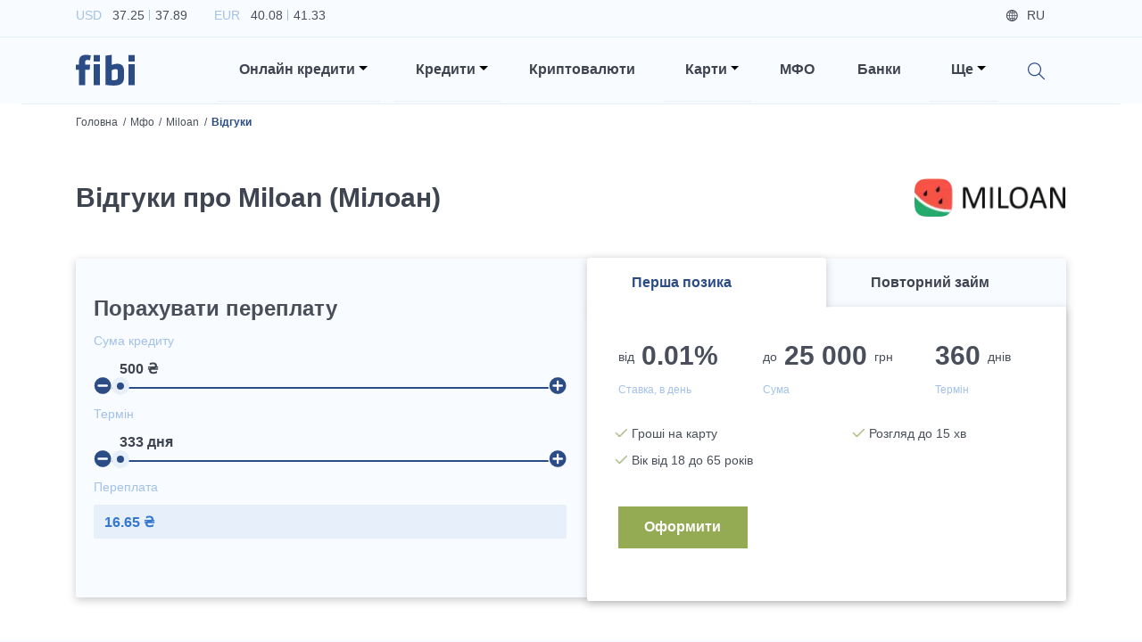

--- FILE ---
content_type: text/html; charset=utf-8
request_url: https://fibi.tech/mfo/miloan/review
body_size: 24943
content:
<!DOCTYPE html><html lang="uk"><head><meta charSet="utf-8"/><meta name="viewport" content="width=device-width"/><title>Відгуки про Miloan, реальні відгуки боржників Мілоан</title><meta name="description" content="Відгуки клієнтів про МФО Miloan (2021). ✔️ Залиште свій відгук про позику від Мілоан. ⚡ Оцінка якості обслуговування ⭐."/><link href="https://fibi.tech/mfo/miloan/review" rel="alternate" hrefLang="uk-ua"/><link href="https://fibi.tech/ru/mfo/miloan/review" rel="alternate" hrefLang="ru-ua"/><link rel="canonical" href="https://fibi.tech/mfo/miloan/review"/><script type="application/ld+json">{"@context":"https://schema.org","@type":"FAQPage","mainEntity":[{"@type":"Question","name":"Де читати відгуки про МФО Miloan?","acceptedAnswer":{"@type":"Answer","text":"Відгуки клієнтів про МФО Мілоан публікуються не лише на офіційному сайті компанії, але і на сторонніх ресурсах. Причому відгуки на незалежних порталах більш об&amp;#39;єктивні, адже вони не зацікавлені в тому, щоб вихваляти або псувати репутацію МФО. В тому числі, почитати правдиві коментарі від клієнтів можна на нашому ресурсі. Тут кожен охочий може залишити свій відгук про компанії Miloan або інших українських мікрофінансових організаціях."}}]}</script><meta name="next-head-count" content="8"/><meta name="viewport" content="width=device-width" initial-scale="1"/><meta name="theme-color" content="#ffffff"/><link rel="manifest" href="/manifest.json"/><meta name="referrer" content="no-referrer-when-downgrade"/><link rel="preconnect" href="https://fonts.googleapis.com"/><link rel="preconnect" href="https://fonts.gstatic.com" crossorigin="true"/><link href="https://fonts.googleapis.com/css2?family=Inter:wght@100;200;300;400;500;600;700;800;900&amp;display=swap" rel="preload" as="style"/><link href="https://fonts.googleapis.com/css2?family=Lato:ital,wght@0,300;0,400;0,700;1,300;1,400;1,700&amp;display=swap&amp;subset=latin,latin-ext" rel="preload" as="style"/><link href="https://fonts.googleapis.com/css2?family=Roboto:wght@300;400;500;700&amp;display=swap" rel="preload" as="style"/><link data-next-font="" rel="preconnect" href="/" crossorigin="anonymous"/><link rel="preload" href="/_next/static/css/25c5b6af578b6f37.css" as="style"/><link rel="stylesheet" href="/_next/static/css/25c5b6af578b6f37.css" data-n-g=""/><noscript data-n-css=""></noscript><script defer="" nomodule="" src="/_next/static/chunks/polyfills-78c92fac7aa8fdd8.js"></script><script defer="" src="/_next/static/chunks/3726.1887b1e4e17dcf31.js"></script><script defer="" src="/_next/static/chunks/8769.cdf411032624e984.js"></script><script defer="" src="/_next/static/chunks/4317.358fa152f4102a17.js"></script><script defer="" src="/_next/static/chunks/3651.f356cefc65714641.js"></script><script defer="" src="/_next/static/chunks/1033.1b35f39ee81f61ed.js"></script><script defer="" src="/_next/static/chunks/6066.f2f712ef7ae0f94a.js"></script><script defer="" src="/_next/static/chunks/9512.72d685a539dc5f4e.js"></script><script defer="" src="/_next/static/chunks/4436.76580323971501c3.js"></script><script defer="" src="/_next/static/chunks/8112.2534eeeaf2fffd8c.js"></script><script defer="" src="/_next/static/chunks/8645.fa594b3900ddeccb.js"></script><script defer="" src="/_next/static/chunks/2454.d619d73394e743f3.js"></script><script defer="" src="/_next/static/chunks/7993.53f285e5c37bf128.js"></script><script defer="" src="/_next/static/chunks/4183.523cbbdba5110b66.js"></script><script defer="" src="/_next/static/chunks/9231.37e01535197d81c4.js"></script><script defer="" src="/_next/static/chunks/8876.7d582697ef3edb28.js"></script><script defer="" src="/_next/static/chunks/1984.c13db046a41b6cd1.js"></script><script defer="" src="/_next/static/chunks/137.6c85f7a513e548cb.js"></script><script defer="" src="/_next/static/chunks/91.3871786debca2818.js"></script><script src="/_next/static/chunks/webpack-9a5f9e0af6abc883.js" defer=""></script><script src="/_next/static/chunks/framework-3671d8951bf44e4e.js" defer=""></script><script src="/_next/static/chunks/main-8d33a7948a73987e.js" defer=""></script><script src="/_next/static/chunks/pages/_app-e2861f0813e0dead.js" defer=""></script><script src="/_next/static/chunks/1937-b07f4e6a2ef3f0a1.js" defer=""></script><script src="/_next/static/chunks/1664-cd206add6f5514a3.js" defer=""></script><script src="/_next/static/chunks/5675-35aa685ae7d866c8.js" defer=""></script><script src="/_next/static/chunks/878-cd26b2b43a1d1e5f.js" defer=""></script><script src="/_next/static/chunks/pages/mfo/%5Bslug%5D/review-f5d69b7e424bebe6.js" defer=""></script><script src="/_next/static/m1R1IunRCA9GQBQ__rbvS/_buildManifest.js" defer=""></script><script src="/_next/static/m1R1IunRCA9GQBQ__rbvS/_ssgManifest.js" defer=""></script><style data-styled="" data-styled-version="6.0.0-rc.3">.huFUPN{font-size:16px;font-weight:600;line-height:24px;margin-bottom:0.5rem;transition:ease 0.2s all;background-color:#94AB53;color:#fff;padding-top:0.8rem;padding-left:2rem;padding-right:2rem;padding-bottom:0.8rem;border-radius:0;border:1px solid transparent;}/*!sc*/
@media (max-width: 1199px){.huFUPN{font-size:14px;line-height:21px;}}/*!sc*/
@media (min-width: 992px) and (max-width: 1199px){.huFUPN{line-height:1.8;}}/*!sc*/
@media (max-width: 991px){.huFUPN{padding-left:1.5rem;padding-right:1.5rem;}}/*!sc*/
@media (max-width: 575px){.huFUPN{width:100%;}}/*!sc*/
.huFUPN:hover,.huFUPN:focus,.huFUPN:active{background-color:#8CAC33;color:#fff;}/*!sc*/
.jxPstP{font-size:16px;font-weight:600;line-height:24px;margin-bottom:0.5rem;transition:ease 0.2s all;background-color:#94AB53;color:#fff;padding-top:0.8rem;padding-left:2rem;padding-right:2rem;padding-bottom:0.8rem;border-radius:0;border:1px solid transparent;background-color:#FF9100;}/*!sc*/
@media (max-width: 1199px){.jxPstP{font-size:14px;line-height:21px;}}/*!sc*/
@media (min-width: 992px) and (max-width: 1199px){.jxPstP{line-height:1.8;}}/*!sc*/
@media (max-width: 991px){.jxPstP{padding-left:1.5rem;padding-right:1.5rem;}}/*!sc*/
@media (max-width: 575px){.jxPstP{width:100%;}}/*!sc*/
.jxPstP:hover,.jxPstP:focus,.jxPstP:active{background-color:#8CAC33;color:#fff;background-color:#FF7A00;}/*!sc*/
data-styled.g5[id="sc-a6888454-2"]{content:"huFUPN,jxPstP,"}/*!sc*/
.dDpBFe{background:rgba(246, 249, 254, 0.5);color:#A3C1E9;font-size:0.875rem;font-weight:300;padding:1.25rem;border:1px solid #c4d6f1;box-sizing:border-box;border-radius:0.125rem;outline:none!important;box-shadow:none!important;}/*!sc*/
.dDpBFe::-webkit-input-placeholder{color:#A3C1E9;}/*!sc*/
.dDpBFe::-moz-placeholder{color:#A3C1E9;}/*!sc*/
.dDpBFe:-ms-input-placeholder{color:#A3C1E9;}/*!sc*/
.dDpBFe:-moz-placeholder{color:#A3C1E9;}/*!sc*/
data-styled.g28[id="sc-a6888454-25"]{content:"dDpBFe,"}/*!sc*/
html{font-size:16px;}/*!sc*/
@media (min-width: 340px) and (max-width: 575px){html{font-size:18px;}}/*!sc*/
body{background-color:#fff;color:#494E5A;font-family:'Inter',sans-serif;}/*!sc*/
@media (min-width: 1400px){.container{max-width:1200px;}}/*!sc*/
h1{font-size:56px;font-weight:700;line-height:84px;margin-bottom:0.5rem;}/*!sc*/
@media (max-width: 1199px){h1{font-size:36px;line-height:44px;}}/*!sc*/
h2{font-size:30px;font-weight:600;line-height:42px;margin-bottom:0.5rem;}/*!sc*/
@media (max-width: 1199px){h2{font-size:20px;line-height:27px;}}/*!sc*/
h3{font-size:24px;font-weight:600;line-height:32px;margin-bottom:0.5rem;}/*!sc*/
@media (max-width: 1199px){h3{font-size:18px;line-height:27px;}}/*!sc*/
h4{font-size:18px;font-weight:600;line-height:27px;margin-bottom:0.5rem;font-feature-settings:'pnum' on,'lnum' on;}/*!sc*/
@media (max-width: 1199px){h4{font-size:15px;line-height:21px;}}/*!sc*/
h5{font-size:16px;font-weight:600;line-height:24px;margin-bottom:0.5rem;}/*!sc*/
@media (max-width: 1199px){h5{font-size:14px;line-height:21px;}}/*!sc*/
h6{font-size:14px;font-weight:500;line-height:21px;margin-bottom:0.5rem;}/*!sc*/
@media (max-width: 1199px){h6{font-size:12px;line-height:18px;}}/*!sc*/
p{font-size:14px;font-weight:400;line-height:24px;}/*!sc*/
@media (max-width: 1199px){p{font-size:12px;line-height:18px;}}/*!sc*/
a{transition:ease 0.2s all;color:#2659A1;font-size:inherit;cursor:pointer;}/*!sc*/
a:hover,a:focus{color:#2659A1;}/*!sc*/
img{width:100%;}/*!sc*/
.emptyItems{font-size:30px;font-weight:600;line-height:42px;margin-bottom:0.5rem;}/*!sc*/
@media (max-width: 1199px){.emptyItems{font-size:20px;line-height:27px;}}/*!sc*/
.emptyItems .emptyItems{font-size:24px;font-weight:600;line-height:32px;margin-bottom:0.5rem;}/*!sc*/
@media (max-width: 1199px){.emptyItems .emptyItems{font-size:18px;line-height:27px;}}/*!sc*/
.image100{width:100%!important;height:auto!important;}/*!sc*/
.image90{width:90%!important;height:auto!important;}/*!sc*/
@media (max-width: 575px){.image90{width:100%!important;height:auto!important;}}/*!sc*/
.image80{width:80%!important;height:auto!important;}/*!sc*/
@media (max-width: 575px){.image80{width:100%!important;height:auto!important;}}/*!sc*/
.image70{width:70%!important;height:auto!important;}/*!sc*/
@media (max-width: 575px){.image70{width:100%!important;height:auto!important;}}/*!sc*/
.image60{width:60%!important;height:auto!important;}/*!sc*/
@media (max-width: 575px){.image60{width:100%!important;height:auto!important;}}/*!sc*/
.image50{width:50%!important;height:auto!important;}/*!sc*/
@media (max-width: 575px){.image50{width:100%!important;height:auto!important;}}/*!sc*/
.image40{width:40%!important;height:auto!important;}/*!sc*/
@media (max-width: 575px){.image40{width:100%!important;height:auto!important;}}/*!sc*/
.image30{width:30%!important;height:auto!important;}/*!sc*/
@media (max-width: 575px){.image30{width:100%!important;height:auto!important;}}/*!sc*/
.image20{width:20%!important;height:auto!important;}/*!sc*/
@media (max-width: 575px){.image20{width:100%!important;height:auto!important;}}/*!sc*/
.image10{width:10%!important;height:auto!important;}/*!sc*/
@media (max-width: 575px){.image10{width:100%!important;height:auto!important;}}/*!sc*/
.table-text-middle th,.table-text-middle td{vertical-align:middle;}/*!sc*/
@media (max-width: 575px){.table-text-middle th,.table-text-middle td{padding:0.45rem;}}/*!sc*/
@media (max-width: 340px){.table-text-middle th,.table-text-middle td{padding:0.4rem;}}/*!sc*/
.table-text-middle-th th,.table-text-middle-th td{vertical-align:middle;}/*!sc*/
@media (max-width: 575px){.table-text-middle-th th,.table-text-middle-th td{padding:0.45rem;}}/*!sc*/
@media (max-width: 340px){.table-text-middle-th th,.table-text-middle-th td{padding:0.4rem;}}/*!sc*/
.table-text-middle-th th{vertical-align:middle;}/*!sc*/
.table-text-middle-td th,.table-text-middle-td td{vertical-align:middle;}/*!sc*/
@media (max-width: 575px){.table-text-middle-td th,.table-text-middle-td td{padding:0.45rem;}}/*!sc*/
@media (max-width: 340px){.table-text-middle-td th,.table-text-middle-td td{padding:0.4rem;}}/*!sc*/
.table-text-middle-td td{vertical-align:middle;}/*!sc*/
data-styled.g85[id="sc-global-frCJhm1"]{content:"sc-global-frCJhm1,"}/*!sc*/
.DIsjc{overflow:hidden;min-height:100vh;}/*!sc*/
data-styled.g86[id="sc-567164ef-0"]{content:"DIsjc,"}/*!sc*/
@media (min-width: 1200px){.crFOqQ{position:static!important;margin-left:0.5rem;margin-right:0.5rem;z-index:1000;}}/*!sc*/
@media (max-width: 1199px){.crFOqQ{display:block;width:100%;padding-left:1.5rem;padding-right:1.5rem;margin-left:auto;margin-right:auto;}}/*!sc*/
@media (min-width: 992px) and (max-width: 1199px){.crFOqQ{max-width:960px;}}/*!sc*/
@media (min-width: 768px) and (max-width: 991px){.crFOqQ{max-width:720px;}}/*!sc*/
@media (min-width: 576px) and (max-width: 767px){.crFOqQ{max-width:540px;}}/*!sc*/
@media (max-width: 575px){.crFOqQ{padding-left:1rem;padding-right:1rem;}}/*!sc*/
data-styled.g87[id="sc-a88e8407-0"]{content:"crFOqQ,"}/*!sc*/
.SeTLi{position:absolute!important;will-change:none!important;transform:none!important;top:100%!important;border-radius:0;}/*!sc*/
@media (min-width: 1200px){.SeTLi{left:-1px!important;right:-1px!important;text-align:right;margin-top:0;border-top:1px solid #2B4C85;}}/*!sc*/
@media (max-width: 1199px){.SeTLi{position:static!important;top:calc(100% + 0.875rem)!important;background-color:transparent;border:none;}}/*!sc*/
@media (min-width: 1400px){.SeTLi .dropdownMenuInnerWrapper{width:1200px;}}/*!sc*/
@media (min-width: 1200px){.SeTLi .dropdownMenuInnerWrapper{width:1140px;padding-top:0.75rem;padding-bottom:0.75rem;margin-left:auto;margin-right:auto;}}/*!sc*/
.SeTLi .dropdown-item{background-color:transparent!important;padding-left:0.85rem;padding-right:0.85rem;}/*!sc*/
@media (min-width: 1200px){.SeTLi .dropdown-item{display:inline-block;width:auto;}}/*!sc*/
@media (max-width: 575px){.SeTLi .dropdown-item{padding-left:0.75rem;padding-right:0.75rem;}}/*!sc*/
.SeTLi .dropdown-item a:hover span{color:#2B4C85!important;}/*!sc*/
.SeTLi .dropdown-item a span{font-size:0.9rem;font-weight:500;}/*!sc*/
data-styled.g88[id="sc-a88e8407-1"]{content:"SeTLi,"}/*!sc*/
.cGPLmM{position:relative;cursor:pointer;}/*!sc*/
@media (min-width: 1200px){.cGPLmM{padding-left:1.5rem!important;padding-right:0.875rem!important;padding-top:1.5rem;padding-bottom:1.5rem;}}/*!sc*/
@media (max-width: 1199px){.cGPLmM{padding-left:0!important;}}/*!sc*/
.cGPLmM[aria-expanded='true']:before{position:absolute;top:0;left:-50%;bottom:0;display:block;width:5000px;z-index:-10;}/*!sc*/
@media (max-width: 1199px){.cGPLmM[aria-expanded='true']:before{content:'';background-color:#A3C1E9;}}/*!sc*/
.cGPLmM[aria-expanded='true']:after{transform:translateY(-50%) rotate(180deg);}/*!sc*/
@media (max-width: 1199px){.cGPLmM[aria-expanded='true']:after{content:'';}}/*!sc*/
.cGPLmM:before{content:'';position:absolute;left:0;right:0;bottom:0;background-color:#E7EFFA;height:1px;}/*!sc*/
.cGPLmM:after{border-top-color:#000;}/*!sc*/
@media (max-width: 1199px){.cGPLmM:after{position:absolute;top:50%;right:0;transform:translateY(-50%);}}/*!sc*/
data-styled.g89[id="sc-a88e8407-2"]{content:"cGPLmM,"}/*!sc*/
.hXdMWm{font-size:16px;font-weight:600;line-height:24px;margin-bottom:0.5rem;color:#3F4451;cursor:pointer;}/*!sc*/
@media (max-width: 1199px){.hXdMWm{font-size:14px;line-height:21px;}}/*!sc*/
@media (max-width: 1199px){.hXdMWm{font-size:18px;font-weight:600;line-height:27px;margin-bottom:0.5rem;font-feature-settings:'pnum' on,'lnum' on;}@media (max-width: 1199px){.hXdMWm{font-size:15px;line-height:21px;}}}/*!sc*/
data-styled.g90[id="sc-a88e8407-3"]{content:"hXdMWm,"}/*!sc*/
.cHrkGm{position:relative;background-color:#F8FBFF;box-shadow:0 0.1875rem 0.625/rem rgba(44, 43, 43, 0.25);z-index:1000;}/*!sc*/
@media (min-width: 1200px){.cHrkGm{height:116px!important;}}/*!sc*/
@media (min-width: 576px) and (max-width: 1199px){.cHrkGm{height:67px!important;}}/*!sc*/
@media (max-width: 575px){.cHrkGm{height:61px!important;}}/*!sc*/
@media (max-width: 1199px){.cHrkGm{background-color:#2B4C85;}}/*!sc*/
data-styled.g91[id="sc-ab95be53-0"]{content:"cHrkGm,"}/*!sc*/
.iPIMW{padding-top:0.3rem;padding-bottom:0.3rem;border-bottom:1px solid #E7EFFA!important;}/*!sc*/
@media (max-width: 1199px){.iPIMW{display:none;}}/*!sc*/
data-styled.g92[id="sc-ab95be53-1"]{content:"iPIMW,"}/*!sc*/
.cJVpJj{list-style-type:none;padding-left:0;margin-bottom:0;}/*!sc*/
.cJVpJj li{display:inline-block;margin-right:1.875rem;}/*!sc*/
.cJVpJj li p{font-size:14px;font-weight:400;line-height:24px;color:#A3C1E9;margin-bottom:0;}/*!sc*/
@media (max-width: 1199px){.cJVpJj li p{font-size:12px;line-height:18px;}}/*!sc*/
.cJVpJj li p span{color:#494E5A;}/*!sc*/
.cJVpJj li p span:first-of-type{position:relative;padding-left:0.5rem;padding-right:0.25rem;}/*!sc*/
.cJVpJj li p span:first-of-type:after{content:'';position:absolute;top:0.125rem;right:-0.125rem;bottom:0.125rem;display:block;width:1px;background-color:#A3C1E9;}/*!sc*/
.cJVpJj li p span:last-of-type{padding-left:0.25rem;}/*!sc*/
data-styled.g93[id="sc-ab95be53-2"]{content:"cJVpJj,"}/*!sc*/
.eVmiPa{list-style-type:none;text-align:right;padding-left:0;margin-bottom:0;}/*!sc*/
.eVmiPa li{font-size:14px;font-weight:500;line-height:21px;margin-bottom:0.5rem;display:inline-block;color:#494E5A;margin-right:1.5rem;}/*!sc*/
@media (max-width: 1199px){.eVmiPa li{font-size:12px;line-height:18px;}}/*!sc*/
.eVmiPa li.icon{color:#A3C1E9;text-decoration:underline;}/*!sc*/
.eVmiPa li.icon a{color:#A3C1E9;}/*!sc*/
.eVmiPa li.icon.login .loginBtn{cursor:pointer;}/*!sc*/
.eVmiPa li.icon.login .loginBtn span:before{background-image:url('/images/login_icon.svg');}/*!sc*/
.eVmiPa li.icon.city span:before{background-image:url('/images/map_blue_light_icon.svg');}/*!sc*/
.eVmiPa li.lang{display:none;color:#494E5A;}/*!sc*/
.eVmiPa li.lang.active{display:inline-block;}/*!sc*/
.eVmiPa li.lang a{color:#494E5A;}/*!sc*/
.eVmiPa li.lang span:before{background-image:url('/images/globe_icon.svg');}/*!sc*/
.eVmiPa li span{position:relative;padding-left:1.5rem;}/*!sc*/
.eVmiPa li span:before{content:'';position:absolute;top:50%;left:0;display:block;width:0.875rem;height:0.875rem;background-repeat:no-repeat;background-position:left center;background-size:contain;transform:translateY(-50%);}/*!sc*/
data-styled.g94[id="sc-ab95be53-3"]{content:"eVmiPa,"}/*!sc*/
.bwgYer{padding-top:0;padding-bottom:0;}/*!sc*/
@media (max-width: 1199px){.bwgYer{padding-top:1rem;padding-bottom:1rem;}}/*!sc*/
@media (max-width: 575px){.bwgYer{padding-top:0.75rem;padding-bottom:0.75rem;}}/*!sc*/
data-styled.g95[id="sc-ab95be53-4"]{content:"bwgYer,"}/*!sc*/
@media (max-width: 1199px){.haBJVL{position:relative;display:block;width:4.125rem;margin-left:auto;margin-right:auto;}@media (max-width: 575px){.haBJVL{width:3.5rem;}}}/*!sc*/
data-styled.g96[id="sc-ab95be53-5"]{content:"haBJVL,"}/*!sc*/
.eXUTTr{position:relative;display:none;width:4.125rem!important;height:auto!important;}/*!sc*/
@media (max-width: 575px){.eXUTTr{width:3.5rem!important;}}/*!sc*/
@media (min-width: 1200px){.eXUTTr.desktop{display:block;}}/*!sc*/
@media (max-width: 1199px){.eXUTTr.mobile{display:block;}}/*!sc*/
data-styled.g97[id="sc-ab95be53-6"]{content:"eXUTTr,"}/*!sc*/
.bwIngZ{position:absolute;top:50%;right:15px;background-image:url('/images/hamburger.svg');background-repeat:no-repeat;background-position:center;background-size:70%;outline:none!important;transform:translateY(-50%);}/*!sc*/
@media (max-width: 575px){.bwIngZ{right:12px;}}/*!sc*/
.bwIngZ .navbar-toggler-icon{width:1.1em;height:1.1em;background:none;background-image:none;}/*!sc*/
data-styled.g98[id="sc-ab95be53-7"]{content:"bwIngZ,"}/*!sc*/
@media (max-width: 1199px){.kQKvHT{position:absolute;top:100%;left:0;right:0;background-color:#fff;z-index:100;}}/*!sc*/
data-styled.g99[id="sc-ab95be53-8"]{content:"kQKvHT,"}/*!sc*/
@media (max-width: 1199px){.ksFMMJ{position:relative;overflow:hidden;padding-top:2rem;padding-bottom:0.5rem;box-shadow:0px 0.625rem 1.875rem rgba(119, 150, 198, 0.35);}}/*!sc*/
@media (max-width: 575px){.ksFMMJ{padding-top:1.5rem;}}/*!sc*/
data-styled.g100[id="sc-ab95be53-9"]{content:"ksFMMJ,"}/*!sc*/
@media (min-width: 1200px){.dmuqGn{padding-top:1rem;padding-bottom:1rem;}}/*!sc*/
@media (max-width: 1199px){.dmuqGn{display:block;width:100%;margin-left:auto;margin-right:auto;}}/*!sc*/
@media (min-width: 992px) and (max-width: 1199px){.dmuqGn{max-width:960px;}}/*!sc*/
@media (min-width: 768px) and (max-width: 991px){.dmuqGn{max-width:720px;}}/*!sc*/
@media (min-width: 576px) and (max-width: 767px){.dmuqGn{max-width:540px;}}/*!sc*/
@media (max-width: 1199px){.dmuqGn:last-of-type .nav-link:before{display:none;}}/*!sc*/
.dmuqGn.search{position:relative;}/*!sc*/
@media (max-width: 1199px){.dmuqGn.search{display:none;}}/*!sc*/
.dmuqGn.mobileSearchWrapper{position:relative;}/*!sc*/
@media (min-width: 1200px){.dmuqGn.mobileSearchWrapper{display:none;}}/*!sc*/
.dmuqGn.mobileSearchWrapper:before{content:'';position:absolute;top:0;left:-2000px;right:-2000px;bottom:0;background-color:#E7EFFA;}/*!sc*/
.dmuqGn.mobileSearchWrapper .nav-link{padding-top:0.7rem;padding-bottom:0.7rem;}/*!sc*/
.dmuqGn.mobileBottomWrapper{margin-top:1.5rem;padding-bottom:0.75rem;}/*!sc*/
@media (min-width: 1200px){.dmuqGn.mobileBottomWrapper{display:none;}}/*!sc*/
@media (min-width: 576px){.dmuqGn.mobileBottomWrapper .nav-link{display:flex;justify-content:space-between;}}/*!sc*/
@media (max-width: 575px){.dmuqGn.mobileBottomWrapper .nav-link{display:flex;flex-direction:column-reverse;}}/*!sc*/
@media (max-width: 575px){.dmuqGn.mobileBottomWrapper .nav-link .mobileLangsWrapper{display:flex;width:100%;}}/*!sc*/
.dmuqGn.mobileBottomWrapper .nav-link .mobileLangsWrapper ul{list-style-type:none;padding-left:0;}/*!sc*/
.dmuqGn.mobileBottomWrapper .nav-link .mobileLangsWrapper ul li{display:inline-block;}/*!sc*/
.dmuqGn.mobileBottomWrapper .nav-link .mobileLangsWrapper ul li a{font-size:16px;font-weight:600;line-height:24px;margin-bottom:0.5rem;border-radius:0.125rem;transition:ease 0.2s all;color:#494E5A;text-decoration:none;padding-top:0.375rem;padding-left:0.75rem;padding-right:0.75rem;padding-bottom:0.375rem;}/*!sc*/
@media (max-width: 1199px){.dmuqGn.mobileBottomWrapper .nav-link .mobileLangsWrapper ul li a{font-size:14px;line-height:21px;}}/*!sc*/
.dmuqGn.mobileBottomWrapper .nav-link .mobileLangsWrapper ul li a:hover{background-color:#E7EFFA;}/*!sc*/
.dmuqGn.mobileBottomWrapper .nav-link .mobileLangsWrapper ul li a.active{background-color:#E7EFFA;}/*!sc*/
@media (max-width: 575px){.dmuqGn.mobileBottomWrapper .nav-link .mobileChoicesWrapper{display:flex;width:100%;margin-bottom:1.5rem;}}/*!sc*/
.dmuqGn.mobileBottomWrapper .nav-link .mobileChoicesWrapper ul{list-style-type:none;text-align:right;padding-left:0;margin-bottom:0;}/*!sc*/
.dmuqGn.mobileBottomWrapper .nav-link .mobileChoicesWrapper ul li{font-size:14px;font-weight:500;line-height:21px;margin-bottom:0.5rem;display:inline-block;color:#494E5A;margin-right:1.5rem;}/*!sc*/
@media (max-width: 1199px){.dmuqGn.mobileBottomWrapper .nav-link .mobileChoicesWrapper ul li{font-size:12px;line-height:18px;}}/*!sc*/
.dmuqGn.mobileBottomWrapper .nav-link .mobileChoicesWrapper ul li:last-of-type{margin-right:0;}/*!sc*/
.dmuqGn.mobileBottomWrapper .nav-link .mobileChoicesWrapper ul li.icon{color:#A3C1E9;text-decoration:none;}/*!sc*/
.dmuqGn.mobileBottomWrapper .nav-link .mobileChoicesWrapper ul li.icon a{color:#A3C1E9;text-decoration:none;}/*!sc*/
.dmuqGn.mobileBottomWrapper .nav-link .mobileChoicesWrapper ul li.icon.login .loginBtn{cursor:pointer;}/*!sc*/
@media (max-width: 575px){.dmuqGn.mobileBottomWrapper .nav-link .mobileChoicesWrapper ul li.icon.login .loginBtn{padding-left:0;}}/*!sc*/
.dmuqGn.mobileBottomWrapper .nav-link .mobileChoicesWrapper ul li.icon.login .loginBtn span:before{background-image:url('/images/login_icon.svg');}/*!sc*/
.dmuqGn.mobileBottomWrapper .nav-link .mobileChoicesWrapper ul li.icon.city span:before{background-image:url('/images/map_blue_light_icon.svg');}/*!sc*/
.dmuqGn.mobileBottomWrapper .nav-link .mobileChoicesWrapper ul li span{position:relative;padding-left:1.5rem;}/*!sc*/
.dmuqGn.mobileBottomWrapper .nav-link .mobileChoicesWrapper ul li span:before{content:'';position:absolute;top:50%;left:0;display:block;width:0.875rem;height:0.875rem;background-repeat:no-repeat;background-position:left center;background-size:contain;transform:translateY(-50%);}/*!sc*/
.dmuqGn .nav-link{padding-left:1.5rem!important;padding-right:1.5rem!important;}/*!sc*/
@media (max-width: 1199px){.dmuqGn .nav-link{position:relative;}}/*!sc*/
@media (max-width: 575px){.dmuqGn .nav-link{padding-left:1rem!important;padding-right:1rem!important;}}/*!sc*/
.dmuqGn .nav-link:before{content:'';position:absolute;left:1.5rem;right:1.5rem;bottom:0;background-color:#E7EFFA;height:1px;}/*!sc*/
@media (max-width: 575px){.dmuqGn .nav-link:before{left:1rem;right:1rem;}}/*!sc*/
.dmuqGn .nav-link .searchIcon{position:relative;top:0.25rem;display:inline-block;width:1.25rem;height:1.25rem;background-image:url('/images/search_icon.svg');background-repeat:no-repeat;background-position:center;background-size:contain;cursor:pointer;z-index:1150;}/*!sc*/
data-styled.g101[id="sc-ab95be53-10"]{content:"dmuqGn,"}/*!sc*/
.ZhXBY{font-size:16px;font-weight:600;line-height:24px;margin-bottom:0.5rem;color:#3F4451;}/*!sc*/
@media (max-width: 1199px){.ZhXBY{font-size:14px;line-height:21px;}}/*!sc*/
@media (max-width: 1199px){.ZhXBY{font-size:18px;font-weight:600;line-height:27px;margin-bottom:0.5rem;font-feature-settings:'pnum' on,'lnum' on;}@media (max-width: 1199px){.ZhXBY{font-size:15px;line-height:21px;}}}/*!sc*/
data-styled.g102[id="sc-ab95be53-11"]{content:"ZhXBY,"}/*!sc*/
.hmQDVh{position:relative;}/*!sc*/
data-styled.g103[id="sc-ab95be53-12"]{content:"hmQDVh,"}/*!sc*/
.cURJQ{position:absolute;width:3rem;top:0;right:0;bottom:0;background-image:url('/images/search_icon.svg');background-repeat:no-repeat;background-position:center;background-size:1.25rem;cursor:pointer;}/*!sc*/
data-styled.g104[id="sc-ab95be53-13"]{content:"cURJQ,"}/*!sc*/
.hxavri{background-color:#fff;padding-right:3rem;}/*!sc*/
data-styled.g105[id="sc-ab95be53-14"]{content:"hxavri,"}/*!sc*/
.QQAmI{font-size:12px;font-weight:300;line-height:18px;}/*!sc*/
@media (max-width: 1199px){.QQAmI{font-size:10px;line-height:15px;}}/*!sc*/
data-styled.g112[id="sc-a1393754-0"]{content:"QQAmI,"}/*!sc*/
.iRcUXm{background-color:#2B4C85;color:#fff;padding-top:1.875rem;}/*!sc*/
data-styled.g113[id="sc-a1393754-1"]{content:"iRcUXm,"}/*!sc*/
.essgRQ{align-items:center;}/*!sc*/
@media (max-width: 767px){.essgRQ{text-align:center;padding-bottom:0.5rem;}}/*!sc*/
data-styled.g114[id="sc-a1393754-2"]{content:"essgRQ,"}/*!sc*/
.dOaLOZ{width:4.125rem;align-self:center;}/*!sc*/
data-styled.g115[id="sc-a1393754-3"]{content:"dOaLOZ,"}/*!sc*/
.lccDzy{color:#E7EFFA;}/*!sc*/
@media (max-width: 767px){.lccDzy{padding-top:1rem;}}/*!sc*/
.lccDzy p{display:flex;align-items:center;justify-content:flex-end;margin-bottom:0;}/*!sc*/
@media (max-width: 767px){.lccDzy p{justify-content:center;}}/*!sc*/
.lccDzy p span{display:inline-block;margin-right:1rem;}/*!sc*/
@media (max-width: 767px){.lccDzy p span{display:none;}}/*!sc*/
.lccDzy p a{display:inline-block;width:1.313rem;height:1.313rem;background-repeat:no-repeat;background-position:center;background-size:contain;margin-right:1rem;}/*!sc*/
.lccDzy p a:hover,.lccDzy p a:focus{opacity:0.8;}/*!sc*/
.lccDzy p a:last-of-type{margin-right:0;}/*!sc*/
.lccDzy p a.facebook{background-image:url('/images/facebook_icon.svg');}/*!sc*/
.lccDzy p a.twitter{background-image:url('/images/twitter_icon.svg');}/*!sc*/
.lccDzy p a.youtube{background-image:url('/images/youtube_icon.svg');}/*!sc*/
data-styled.g116[id="sc-a1393754-4"]{content:"lccDzy,"}/*!sc*/
.kXpSPe{padding-top:1.5rem;}/*!sc*/
.kXpSPe ul{list-style-type:none;padding-left:0;padding-bottom:1.5rem;margin-bottom:0;border-bottom:1px solid #E7EFFA;}/*!sc*/
.kXpSPe ul li{display:inline-block;padding-left:0.625rem;padding-right:0.625rem;}/*!sc*/
@media (max-width: 767px){.kXpSPe ul li{display:block;padding-top:0.5rem;padding-bottom:0.5rem;}}/*!sc*/
@media (min-width: 768px){.kXpSPe ul li:first-of-type{padding-left:0;}}/*!sc*/
@media (min-width: 768px){.kXpSPe ul li:last-of-type{padding-right:0;}}/*!sc*/
@media (max-width: 767px){.kXpSPe ul li:last-of-type{padding-bottom:0;}}/*!sc*/
.kXpSPe ul li a{font-size:16px;font-weight:600;line-height:24px;margin-bottom:0.5rem;color:#fff;}/*!sc*/
@media (max-width: 1199px){.kXpSPe ul li a{font-size:14px;line-height:21px;}}/*!sc*/
data-styled.g117[id="sc-a1393754-5"]{content:"kXpSPe,"}/*!sc*/
.heAFHA{font-size:12px;font-weight:300;line-height:18px;color:#E7EFFA;padding-top:1.5rem;padding-bottom:1.5rem;}/*!sc*/
@media (max-width: 1199px){.heAFHA{font-size:10px;line-height:15px;}}/*!sc*/
.heAFHA p{font-size:12px;font-weight:300;line-height:18px;}/*!sc*/
@media (max-width: 1199px){.heAFHA p{font-size:10px;line-height:15px;}}/*!sc*/
.heAFHA p:last-of-type{margin-bottom:0;}/*!sc*/
data-styled.g118[id="sc-a1393754-6"]{content:"heAFHA,"}/*!sc*/
.gJHRhZ{font-size:12px;font-weight:300;line-height:18px;color:#fff!important;margin-top:-0.5rem;padding-bottom:1.5rem;}/*!sc*/
@media (max-width: 1199px){.gJHRhZ{font-size:10px;line-height:15px;}}/*!sc*/
.gJHRhZ p:last-of-type{margin-bottom:0;}/*!sc*/
.gJHRhZ a{color:#fff!important;}/*!sc*/
.gJHRhZ a:hover,.gJHRhZ a:focus{color:#fff;}/*!sc*/
data-styled.g119[id="sc-a1393754-7"]{content:"gJHRhZ,"}/*!sc*/
.khonWN{background-color:#3F4451;}/*!sc*/
data-styled.g120[id="sc-a1393754-8"]{content:"khonWN,"}/*!sc*/
.nJSti{color:#A3C1E9;padding-top:0.75rem;padding-bottom:0.75rem;}/*!sc*/
.nJSti p{margin-bottom:0;}/*!sc*/
.nJSti a{color:#A3C1E9;}/*!sc*/
data-styled.g121[id="sc-a1393754-9"]{content:"nJSti,"}/*!sc*/
.jdCkbp{display:inline-block;width:0.75rem;height:0.75rem;float:right;background-image:url('/images/majority_icon.svg');background-repeat:no-repeat;background-position:center;background-size:contain;margin-left:auto;transform:translateY(50%) scale(2);}/*!sc*/
data-styled.g122[id="sc-a1393754-10"]{content:"jdCkbp,"}/*!sc*/
.hgJzrq{border-radius:0.125rem;box-shadow:0px 0.1875rem 0.625rem rgba(44, 43, 43, 0.25);margin-bottom:1rem;}/*!sc*/
data-styled.g157[id="sc-6b0ab51f-0"]{content:"hgJzrq,"}/*!sc*/
.fbMjEk{font-size:18px;font-weight:600;line-height:27px;margin-bottom:0.5rem;font-feature-settings:'pnum' on,'lnum' on;position:relative;position:relative;padding-top:1rem;padding-left:2.9375rem;padding-right:2.9375rem;padding-bottom:1rem;margin-bottom:0;cursor:pointer;}/*!sc*/
@media (max-width: 1199px){.fbMjEk{font-size:15px;line-height:21px;}}/*!sc*/
.fbMjEk[aria-expanded='false']:after{background-image:url('/images/arrow_down_blue_icon.svg');}/*!sc*/
.fbMjEk[aria-expanded='true']:after{background-image:url('/images/arrow_up_blue_icon.svg');}/*!sc*/
.fbMjEk:after{content:'';position:absolute;top:50%;right:1.5rem;display:block;width:0.9rem;height:0.9rem;right:1rem;width:0.6rem;height:0.6rem;background-image:url('/images/arrow_down_blue_icon.svg');background-repeat:no-repeat;background-position:center;background-size:contain;border:none;transform:translateY(-50%);}/*!sc*/
.fbMjEk:before{content:'';position:absolute;top:50%;background-repeat:no-repeat;background-size:contain;transform:translateY(-50%);}/*!sc*/
.fbMjEk:before{left:0.95rem;display:block;width:1.375rem;height:1.375rem;background-image:url(https://fibi.tech/media/folder/conversation_Y4Ii8B6.png);background-position:left center;}/*!sc*/
data-styled.g158[id="sc-6b0ab51f-1"]{content:"fbMjEk,"}/*!sc*/
.insNIX{padding-left:1.9375rem;padding-right:1.9375rem;padding-bottom:0;border:none;}/*!sc*/
.insNIX ul{list-style-type:none;padding-left:0;}/*!sc*/
.insNIX ul li{font-size:14px;font-weight:400;line-height:24px;position:relative;padding-left:0.9375rem;padding-right:0.9375rem;margin-bottom:0.375rem;}/*!sc*/
@media (max-width: 1199px){.insNIX ul li{font-size:12px;line-height:18px;}}/*!sc*/
.insNIX ul li:before{content:'';position:absolute;top:0.25rem;left:-0.25rem;display:block;width:0.875rem;height:0.875rem;background-image:url('/images/check_icon.svg');background-repeat:no-repeat;background-position:left center;background-size:contain;}/*!sc*/
.insNIX>p{padding-left:0.9375rem;padding-right:0.9375rem;}/*!sc*/
.insNIX h3,.insNIX h4,.insNIX h5{font-size:16px;font-weight:600;line-height:24px;margin-bottom:0.5rem;padding-left:0.9375rem;padding-right:0.9375rem;}/*!sc*/
@media (max-width: 1199px){.insNIX h3,.insNIX h4,.insNIX h5{font-size:14px;line-height:21px;}}/*!sc*/
.insNIX table{width:100%!important;border:none;}/*!sc*/
.insNIX table tr{border:none;}/*!sc*/
.insNIX table td{border:none;}/*!sc*/
.insNIX .wrapper{padding-bottom:1rem;}/*!sc*/
.insNIX .row{margin-left:0;margin-right:0;}/*!sc*/
.insNIX .row h3,.insNIX .row h4,.insNIX .row h5{padding-left:0;padding-right:0;}/*!sc*/
data-styled.g159[id="sc-6b0ab51f-2"]{content:"insNIX,"}/*!sc*/
.kFLbnm{font-size:14px;font-weight:400;line-height:24px;margin-bottom:1.5rem;}/*!sc*/
@media (max-width: 1199px){.kFLbnm{font-size:12px;line-height:18px;}}/*!sc*/
.kFLbnm h2{font-size:24px;font-weight:600;line-height:32px;margin-bottom:0.5rem;color:#3F4451;}/*!sc*/
@media (max-width: 1199px){.kFLbnm h2{font-size:18px;line-height:27px;}}/*!sc*/
.kFLbnm h3{font-size:18px;font-weight:600;line-height:27px;margin-bottom:0.5rem;font-feature-settings:'pnum' on,'lnum' on;color:#3F4451;}/*!sc*/
@media (max-width: 1199px){.kFLbnm h3{font-size:15px;line-height:21px;}}/*!sc*/
.kFLbnm p{margin-bottom:0.75rem;}/*!sc*/
.kFLbnm strong,.kFLbnm b{font-size:14px;font-weight:500;line-height:21px;margin-bottom:0.5rem;color:#3F4451;}/*!sc*/
@media (max-width: 1199px){.kFLbnm strong,.kFLbnm b{font-size:12px;line-height:18px;}}/*!sc*/
.kFLbnm img{display:block;width:100%;height:auto;margin-left:auto;margin-right:auto;margin-bottom:1.5rem!important;}/*!sc*/
.kFLbnm blockquote,.kFLbnm q{position:relative;background-color:#F8FBFF;color:#2B4C85;padding-top:1.5rem;padding-left:3rem;padding-right:1.5rem;padding-bottom:1.5rem;}/*!sc*/
.kFLbnm blockquote:before,.kFLbnm q:before{content:'';position:absolute;top:1.5rem;left:1.5rem;bottom:1.5rem;display:block;width:1px;background-color:#2B4C85;}/*!sc*/
.kFLbnm ul{padding-left:1.125rem;}/*!sc*/
.kFLbnm ul li::marker{font-size:0.75rem;}/*!sc*/
.kFLbnm .imageWithText{display:flex;flex-wrap:wrap;}/*!sc*/
@media (min-width: 576px){.kFLbnm .imageWithText.left .image{padding-right:1.5rem;padding-bottom:1.5rem;}}/*!sc*/
@media (min-width: 576px){.kFLbnm .imageWithText.right .image{padding-left:1.5rem;padding-bottom:1.5rem;}}/*!sc*/
@media (max-width: 575px){.kFLbnm .imageWithText.right .image{order:1;}}/*!sc*/
@media (max-width: 575px){.kFLbnm .imageWithText.right .text{order:2;}}/*!sc*/
.kFLbnm .imageWithText .image{flex:0 0 100%;max-width:100%;}/*!sc*/
@media (min-width: 576px){.kFLbnm .imageWithText .image{flex:0 0 50%;max-width:50%;}}/*!sc*/
.kFLbnm .imageWithText .image.one{flex:0 0 100%;max-width:100%;}/*!sc*/
.kFLbnm .imageWithText .text{flex:0 0 100%;max-width:100%;}/*!sc*/
@media (min-width: 576px){.kFLbnm .imageWithText .text{flex:0 0 50%;max-width:50%;}}/*!sc*/
.kFLbnm .listTitle{padding-top:0.75rem;padding-bottom:0.75rem;margin-top:1.5rem;margin-bottom:1.5rem;border-top:1px solid #2B4C85;border-bottom:1px solid #2B4C85;}/*!sc*/
.kFLbnm .listTitle p{font-size:14px;font-weight:500;line-height:21px;margin-bottom:0.5rem;color:#2B4C85;margin-bottom:0.25rem;}/*!sc*/
@media (max-width: 1199px){.kFLbnm .listTitle p{font-size:12px;line-height:18px;}}/*!sc*/
.kFLbnm .listTitle ul,.kFLbnm .listTitle ol{font-size:14px;font-weight:500;line-height:21px;margin-bottom:0.5rem;padding-left:1.125rem;margin-bottom:0;}/*!sc*/
@media (max-width: 1199px){.kFLbnm .listTitle ul,.kFLbnm .listTitle ol{font-size:12px;line-height:18px;}}/*!sc*/
.kFLbnm .listTitle ul li::marker,.kFLbnm .listTitle ol li::marker{font-size:0.75rem;}/*!sc*/
.kFLbnm .listTitle ul li a,.kFLbnm .listTitle ol li a{color:#494E5A;font-size:0.75rem;}/*!sc*/
.kFLbnm .tableWrapper{background-color:#F8FBFF;padding-top:0.75rem;padding-left:1.5rem;padding-right:1.5rem;padding-bottom:1.5rem;margin-bottom:1.5rem;}/*!sc*/
.kFLbnm .tableWrapper .table{margin-bottom:0;}/*!sc*/
.kFLbnm .tableWrapper .table caption{font-size:18px;font-weight:600;line-height:27px;margin-bottom:0.5rem;font-feature-settings:'pnum' on,'lnum' on;caption-side:top;color:#3F4451;padding-left:0.5rem;padding-right:0.5rem;}/*!sc*/
@media (max-width: 1199px){.kFLbnm .tableWrapper .table caption{font-size:15px;line-height:21px;}}/*!sc*/
.kFLbnm .tableWrapper .table tr th,.kFLbnm .tableWrapper .table tr td{padding-top:0.5rem;padding-left:0.5rem;padding-right:0.5rem;padding-bottom:0.5rem;}/*!sc*/
.kFLbnm .tableWrapper .table thead tr th{font-size:14px;font-weight:500;line-height:21px;margin-bottom:0.5rem;color:#2B4C85;}/*!sc*/
@media (max-width: 1199px){.kFLbnm .tableWrapper .table thead tr th{font-size:12px;line-height:18px;}}/*!sc*/
.kFLbnm .tableWrapper .table tbody tr th{font-size:12px;font-weight:300;line-height:18px;color:#A3C1E9;}/*!sc*/
@media (max-width: 1199px){.kFLbnm .tableWrapper .table tbody tr th{font-size:10px;line-height:15px;}}/*!sc*/
.kFLbnm .cancelFloat{float:both;}/*!sc*/
.kFLbnm .imageWrapper{transition:ease 0.2s all;overflow:hidden;margin-bottom:15px;}/*!sc*/
@media (min-width: 1400px){.kFLbnm .imageWrapper{min-height:420px;}}/*!sc*/
@media (min-width: 1200px) and (max-width: 1399px){.kFLbnm .imageWrapper{min-height:400px;}}/*!sc*/
@media (min-width: 992px) and (max-width: 1199px){.kFLbnm .imageWrapper{min-height:350px;}}/*!sc*/
@media (min-width: 768px) and (max-width: 991px){.kFLbnm .imageWrapper{min-height:250px;}}/*!sc*/
@media (min-width: 767px) and (max-width: 767px){.kFLbnm .imageWrapper{height:40vw;}}/*!sc*/
@media (max-width: 575px){.kFLbnm .imageWrapper{height:45vw;}}/*!sc*/
.kFLbnm .imageWrapper img{margin-bottom:0!important;}/*!sc*/
.kFLbnm p li::marker,.kFLbnm ul li::marker,.kFLbnm ol li::marker{font-size:0.85rem;}/*!sc*/
@media (max-width: 1199px){.kFLbnm p li::marker,.kFLbnm ul li::marker,.kFLbnm ol li::marker{font-size:1rem;}}/*!sc*/
data-styled.g164[id="sc-564e24c1-0"]{content:"kFLbnm,"}/*!sc*/
.geuDYz{padding-top:3rem;padding-bottom:2rem;}/*!sc*/
@media (max-width: 575px){.geuDYz{padding-top:1rem;}}/*!sc*/
.geuDYz p{margin-bottom:1.25rem;}/*!sc*/
data-styled.g168[id="sc-807ce09b-0"]{content:"geuDYz,"}/*!sc*/
.jkuabF h2{font-size:1.5rem;font-weight:600;line-height:1.75rem;margin-bottom:1.875rem;}/*!sc*/
.jkuabF h3{font-size:1.25rem;font-weight:600;line-height:1.75rem;margin-bottom:1.5rem;}/*!sc*/
.jkuabF p{font-weight:400;}/*!sc*/
data-styled.g170[id="sc-807ce09b-2"]{content:"jkuabF,"}/*!sc*/
.gtcVbk{align-self:flex-start;}/*!sc*/
data-styled.g184[id="sc-51449ecb-0"]{content:"gtcVbk,"}/*!sc*/
.dLuBOv .breadcrumb{background-color:transparent;padding-left:0;padding-right:0;}/*!sc*/
@media (max-width: 575px){.dLuBOv .breadcrumb{margin-bottom:0;}}/*!sc*/
data-styled.g185[id="sc-51449ecb-1"]{content:"dLuBOv,"}/*!sc*/
.ewhUXx{font-size:12px;font-weight:300;line-height:18px;position:relative;display:flex;flex-wrap:wrap;align-content:center;padding-right:0.35rem;}/*!sc*/
@media (max-width: 1199px){.ewhUXx{font-size:10px;line-height:15px;}}/*!sc*/
.ewhUXx:last-of-type{color:#2B4C85;font-weight:600;}/*!sc*/
.ewhUXx:last-of-type:after{content:none;}/*!sc*/
.ewhUXx:before{content:none!important;}/*!sc*/
.ewhUXx:after{content:'/';position:absolute;top:50%;right:-0.2rem;display:block;font-size:0.75rem;transform:translateY(-50%);}/*!sc*/
.ewhUXx a{color:#494E5A;font-size:0.75rem;font-weight:300;}/*!sc*/
data-styled.g186[id="sc-51449ecb-2"]{content:"ewhUXx,"}/*!sc*/
.lmGXVU{padding-top:0.5rem;padding-bottom:0.25rem;}/*!sc*/
@media (max-width: 575px){.lmGXVU{padding-top:0.25rem;}}/*!sc*/
data-styled.g209[id="sc-e21b7ed0-0"]{content:"lmGXVU,"}/*!sc*/
.cDxGcQ{font-size:30px;font-weight:600;line-height:42px;margin-bottom:0.5rem;color:#3F4451;margin-bottom:0;}/*!sc*/
@media (max-width: 1199px){.cDxGcQ{font-size:20px;line-height:27px;}}/*!sc*/
data-styled.g210[id="sc-e21b7ed0-1"]{content:"cDxGcQ,"}/*!sc*/
.kJPJRg{display:flex;flex-direction:column;justify-content:center;flex:0 0 75%;max-width:75%;}/*!sc*/
@media (max-width: 767px){.kJPJRg{flex:0 0 100%;max-width:100%;}}/*!sc*/
data-styled.g211[id="sc-e21b7ed0-2"]{content:"kJPJRg,"}/*!sc*/
.brhTgA{flex:0 0 25%;max-width:25%;}/*!sc*/
@media (max-width: 767px){.brhTgA{display:flex;flex:0 0 100%;max-width:100%;margin-bottom:1rem;order:-1;}}/*!sc*/
data-styled.g212[id="sc-e21b7ed0-3"]{content:"brhTgA,"}/*!sc*/
.fiLUJx{width:100%;height:80px;text-align:right;}/*!sc*/
@media (max-width: 767px){.fiLUJx{text-align:center;}}/*!sc*/
.fiLUJx>div{height:100%;}/*!sc*/
.fiLUJx>div>div{height:100%;padding-top:inherit!important;}/*!sc*/
.fiLUJx img{width:auto!important;height:100%!important;}/*!sc*/
data-styled.g213[id="sc-e21b7ed0-4"]{content:"fiLUJx,"}/*!sc*/
.gEaSrr{width:25rem;}/*!sc*/
.gEaSrr .modal-body{padding:1.5rem;}/*!sc*/
.gEaSrr .popupHeader{font-size:24px;font-weight:600;line-height:32px;margin-bottom:0.5rem;margin-bottom:0.5rem;}/*!sc*/
@media (max-width: 1199px){.gEaSrr .popupHeader{font-size:18px;line-height:27px;}}/*!sc*/
data-styled.g272[id="sc-6a70564b-0"]{content:"gEaSrr,"}/*!sc*/
.kzjRiJ{padding-top:1.5rem;padding-bottom:1.5rem;border-bottom:1px solid #E7EFFA;padding-bottom:0.5rem;}/*!sc*/
@media (max-width: 575px){.kzjRiJ{padding-top:1rem;padding-bottom:1rem;margin-bottom:1rem;padding-left:1.875rem;padding-right:1.875rem;}}/*!sc*/
.kzjRiJ:last-of-type{border-bottom:none;}/*!sc*/
.kzjRiJ .title{font-size:16px;font-weight:600;line-height:24px;margin-bottom:0.5rem;margin-bottom:0.25rem;}/*!sc*/
@media (max-width: 1199px){.kzjRiJ .title{font-size:14px;line-height:21px;}}/*!sc*/
@media (max-width: 575px){.kzjRiJ .title{margin-bottom:0.75rem;}}/*!sc*/
.kzjRiJ .title a{color:#494E5A;}/*!sc*/
.kzjRiJ .data{font-size:12px;font-weight:300;line-height:18px;color:#A3C1E9;margin-bottom:1rem;}/*!sc*/
@media (max-width: 1199px){.kzjRiJ .data{font-size:10px;line-height:15px;}}/*!sc*/
@media (max-width: 575px){.kzjRiJ .data{margin-bottom:0.5rem;}}/*!sc*/
.kzjRiJ .data.bottom{margin-bottom:0.25rem;}/*!sc*/
@media (max-width: 575px){.kzjRiJ .data.bottom{display:none;}}/*!sc*/
.kzjRiJ .data p{font-size:12px;font-weight:300;line-height:18px;display:inline-block;background-repeat:no-repeat;background-position:left center;background-size:auto 75%;padding-left:1.5rem;padding-right:1.5rem;margin-bottom:0.25rem;}/*!sc*/
@media (max-width: 1199px){.kzjRiJ .data p{font-size:10px;line-height:15px;}}/*!sc*/
@media (max-width: 575px){.kzjRiJ .data p{display:block;margin-top:0.5rem;}}/*!sc*/
.kzjRiJ .data .date{background-image:url('/images/bank-about/reviw_calendar_icon.svg');}/*!sc*/
.kzjRiJ .data .user{background-image:url('/images/bank-about/reviw_user_icon.svg');}/*!sc*/
.kzjRiJ .data .comments{color:#A3C1E9;}/*!sc*/
@media (max-width: 575px){.kzjRiJ .data .comments{display:none;padding-left:0;}}/*!sc*/
@media (min-width: 576px){.kzjRiJ .data .comments.mobile{display:none;}}/*!sc*/
@media (max-width: 575px){.kzjRiJ .data .comments.mobile{display:inline-block;padding-left:0.5rem;}}/*!sc*/
.kzjRiJ .data .review{margin-top:0.75rem;}/*!sc*/
@media (max-width: 575px){.kzjRiJ .data .review{display:inline-block;margin-top:0.5rem;}}/*!sc*/
@media (max-width: 575px){.kzjRiJ .data .review.top{display:block;}}/*!sc*/
.kzjRiJ .data .review.desktop{display:none;}/*!sc*/
@media (min-width: 576px){.kzjRiJ .data .review.mobile{display:none;}}/*!sc*/
.kzjRiJ .data .review.positive{background-image:url('/images/bank-about/reviw_positive_icon.svg');color:#94AB53;}/*!sc*/
.kzjRiJ .data .review.negative{background-image:url('/images/bank-about/reviw_negative_icon.svg');color:#DD0000;cursor:pointer;}/*!sc*/
.kzjRiJ .data .review.neutral{background-image:url('/images/bank-about/reviw_neutral_icon.svg');color:#2B4C85;cursor:pointer;}/*!sc*/
.kzjRiJ .data .review.like{background-image:url('/images/bank-about/like_icon.svg');color:#2B4C85;cursor:pointer;}/*!sc*/
.kzjRiJ .data .review.dislike{background-image:url('/images/bank-about/dislike_icon.svg');color:#FF9100;cursor:pointer;}/*!sc*/
.kzjRiJ .desc{font-size:14px;font-weight:400;line-height:24px;}/*!sc*/
@media (max-width: 1199px){.kzjRiJ .desc{font-size:12px;line-height:18px;}}/*!sc*/
.kzjRiJ .desc .allReviewsAnswer{margin-top:0.75rem;}/*!sc*/
.kzjRiJ .desc .more{font-size:14px;font-weight:500;line-height:21px;margin-bottom:0.5rem;width:100%;display:block;color:#2C5DB2;text-decoration:none;text-align:right;margin-top:-1.5rem;cursor:pointer;}/*!sc*/
@media (max-width: 1199px){.kzjRiJ .desc .more{font-size:12px;line-height:18px;}}/*!sc*/
.kzjRiJ .desc .more .moreWrapper{background-color:#fff;}/*!sc*/
@media (max-width: 575px){.kzjRiJ .desc .more .moreWrapper{display:inline-block;margin-bottom:1.75rem;}}/*!sc*/
@media (max-width: 575px){.kzjRiJ .desc .more .moreWrapper .dot{display:inline-block;color:#494E5A;}}/*!sc*/
@media (max-width: 575px){.kzjRiJ .desc .more .moreWrapper .moreText{position:relative;display:inline-block;bottom:-1.75rem;}}/*!sc*/
.kzjRiJ .text{margin-bottom:0.75rem;}/*!sc*/
data-styled.g275[id="sc-2d1391af-0"]{content:"kzjRiJ,"}/*!sc*/
.jnvsRD{margin-left:0;margin-right:0;}/*!sc*/
data-styled.g276[id="sc-2d1391af-1"]{content:"jnvsRD,"}/*!sc*/
.RUYdV{padding-left:0;padding-right:0;}/*!sc*/
.RUYdV .desc br{visibility:collapse;}/*!sc*/
data-styled.g277[id="sc-2d1391af-2"]{content:"RUYdV,"}/*!sc*/
.bMziiO{flex:0 0 100%;max-width:100%;}/*!sc*/
data-styled.g278[id="sc-2d1391af-3"]{content:"bMziiO,"}/*!sc*/
.jmfjak{background-color:#F8FBFF;padding-top:2rem;padding-bottom:3rem;margin-top:3rem;margin-bottom:3rem;}/*!sc*/
data-styled.g287[id="sc-df12a199-0"]{content:"jmfjak,"}/*!sc*/
@media (max-width: 767px){.fGVXxp{padding-left:5px;padding-right:5px;}}/*!sc*/
data-styled.g288[id="sc-df12a199-1"]{content:"fGVXxp,"}/*!sc*/
.jXrMrc{margin-bottom:1.5rem;border-bottom:none;}/*!sc*/
@media (max-width: 575px){.jXrMrc{margin-left:-5px;margin-right:-5px;}}/*!sc*/
@media (max-width: 575px){.jXrMrc .nav-item{width:33.333333%;}}/*!sc*/
data-styled.g290[id="sc-df12a199-3"]{content:"jXrMrc,"}/*!sc*/
.vyTSZ{width:100%;margin-bottom:1.5rem;}/*!sc*/
data-styled.g291[id="sc-df12a199-4"]{content:"vyTSZ,"}/*!sc*/
.kezeFI{font-size:14px;font-weight:500;line-height:21px;margin-bottom:0.5rem;color:#3F4451;text-decoration:underline;padding-top:1rem;padding-left:2rem;padding-right:2rem;padding-bottom:1rem;outline:none!important;border:none!important;border-radius:0!important;cursor:pointer;}/*!sc*/
@media (max-width: 1199px){.kezeFI{font-size:12px;line-height:18px;}}/*!sc*/
@media (max-width: 575px){.kezeFI{font-size:0.7rem;text-align:center;padding-left:0.25rem;padding-right:0.25rem;}}/*!sc*/
@media (max-width: 340px){.kezeFI{font-size:0.65rem;}}/*!sc*/
.kezeFI:hover,.kezeFI:focus{background-color:#2C5DB2;color:#fff;}/*!sc*/
.kezeFI.active{background-color:#2B4C85!important;color:#fff!important;text-decoration:none;}/*!sc*/
data-styled.g292[id="sc-df12a199-5"]{content:"kezeFI,"}/*!sc*/
@media (min-width: 576px){.iPVxxe{border-radius:0.125rem;box-shadow:0px 0.1875rem 0.625rem rgba(44, 43, 43, 0.25);background-color:#fff;padding-top:1.5rem;padding-left:1.875rem;padding-right:1.875rem;padding-bottom:1rem;}}/*!sc*/
data-styled.g293[id="sc-df12a199-6"]{content:"iPVxxe,"}/*!sc*/
@media (max-width: 575px){.clsFXr{padding-left:10px;padding-right:10px;}}/*!sc*/
data-styled.g294[id="sc-df12a199-7"]{content:"clsFXr,"}/*!sc*/
.hBjYtG{text-align:center;}/*!sc*/
data-styled.g295[id="sc-df12a199-8"]{content:"hBjYtG,"}/*!sc*/
.kiLXTI{background-color:#fff;color:#494E5A;padding-left:2rem;padding-right:2rem;margin-bottom:1.5rem;border:2px solid #F8FBFF;}/*!sc*/
.kiLXTI:hover,.kiLXTI:focus{background-color:#E7EFFA;color:#494E5A;border:2px solid #E7EFFA;}/*!sc*/
data-styled.g296[id="sc-df12a199-9"]{content:"kiLXTI,"}/*!sc*/
.bQmaZm{padding-top:5rem;}/*!sc*/
@media (max-width: 767px){.bQmaZm{display:none;}}/*!sc*/
data-styled.g297[id="sc-df12a199-10"]{content:"bQmaZm,"}/*!sc*/
.cgbhOT{margin-top:3rem;margin-bottom:3rem;}/*!sc*/
data-styled.g298[id="sc-df12a199-11"]{content:"cgbhOT,"}/*!sc*/
.hnVPNp{margin-top:1.5rem;margin-bottom:2rem;}/*!sc*/
data-styled.g299[id="sc-80b2ceb3-0"]{content:"hnVPNp,"}/*!sc*/
@media (max-width: 575px){.DYUYS{padding-left:0;padding-right:0;}}/*!sc*/
data-styled.g300[id="sc-80b2ceb3-1"]{content:"DYUYS,"}/*!sc*/
.biFLKM{border-radius:0.125rem;box-shadow:0px 0.1875rem 0.625rem rgba(44, 43, 43, 0.25);background-color:#F8FBFF;padding:0.3125rem;padding-top:0;padding-right:0;padding-bottom:0;}/*!sc*/
@media (max-width: 991px){.biFLKM{padding:0;}}/*!sc*/
data-styled.g301[id="sc-80b2ceb3-2"]{content:"biFLKM,"}/*!sc*/
.Mdxyz{padding-top:2.5rem;padding-left:1.875rem;padding-right:1.875rem;padding-bottom:3.125rem;}/*!sc*/
.Mdxyz input[type='range']{-webkit-appearance:none;width:100%;background:transparent;}/*!sc*/
.Mdxyz input[type='range']::-webkit-slider-thumb{-webkit-appearance:none;}/*!sc*/
.Mdxyz input[type='range']:focus{outline:none;}/*!sc*/
.Mdxyz input[type='range']::-ms-track{width:100%;cursor:pointer;background:transparent;border-color:transparent;color:transparent;}/*!sc*/
.Mdxyz input[type='range']::-webkit-slider-thumb{-webkit-appearance:none;border:0.375rem solid #e7effa;height:1.25rem;width:1.25rem;border-radius:50%;background:#2b4c85;cursor:pointer;margin-top:-0.6875rem;box-shadow:none;}/*!sc*/
.Mdxyz input[type='range']::-moz-range-thumb{box-shadow:none;border:0.375rem solid #e7effa;height:1.25rem;width:1.25rem;border-radius:50%;background:#2b4c85;cursor:pointer;}/*!sc*/
.Mdxyz input[type='range']::-ms-thumb{box-shadow:none;border:0.375rem solid #e7effa;height:1.25rem;width:1.25rem;border-radius:50%;background:#2b4c85;cursor:pointer;}/*!sc*/
.Mdxyz input[type='range']::-webkit-slider-runnable-track{width:100%;height:0.125rem;cursor:pointer;box-shadow:none;background:#2b4c85;border-radius:0.125rem;border:none;}/*!sc*/
.Mdxyz input[type='range']:focus::-webkit-slider-runnable-track{background:#2b4c85;}/*!sc*/
.Mdxyz input[type='range']::-moz-range-track{width:100%;height:0.125rem;cursor:pointer;box-shadow:none;background:#2b4c85;border-radius:0.0625rem;border:none;}/*!sc*/
.Mdxyz input[type='range']::-ms-track{width:100%;height:0.125rem;cursor:pointer;background:transparent;border-color:transparent;border-width:0.125rem 0;color:transparent;}/*!sc*/
.Mdxyz input[type='range']::-ms-fill-lower{background:#2b4c85;border:none;border-radius:0.125rem;box-shadow:none;}/*!sc*/
.Mdxyz input[type='range']:focus::-ms-fill-lower{background:#2b4c85;}/*!sc*/
.Mdxyz input[type='range']::-ms-fill-upper{background:#2b4c85;border:none;border-radius:0.125rem;box-shadow:none;}/*!sc*/
.Mdxyz input[type='range']:focus::-ms-fill-upper{background:#2b4c85;}/*!sc*/
@media (min-width: 1200px){.Mdxyz{padding-right:0.5rem;}}/*!sc*/
@media (max-width: 991px){.Mdxyz{display:none;}}/*!sc*/
@media (max-width: 767px){.Mdxyz{padding-bottom:1.125rem;}}/*!sc*/
data-styled.g302[id="sc-80b2ceb3-3"]{content:"Mdxyz,"}/*!sc*/
.jqMINi{font-size:24px;font-weight:600;line-height:32px;margin-bottom:0.5rem;}/*!sc*/
@media (max-width: 1199px){.jqMINi{font-size:18px;line-height:27px;}}/*!sc*/
data-styled.g303[id="sc-80b2ceb3-4"]{content:"jqMINi,"}/*!sc*/
.bUGfzJ{font-size:14px;font-weight:400;line-height:24px;color:#A3C1E9;}/*!sc*/
@media (max-width: 1199px){.bUGfzJ{font-size:12px;line-height:18px;}}/*!sc*/
data-styled.g304[id="sc-80b2ceb3-5"]{content:"bUGfzJ,"}/*!sc*/
.jCOFrL{font-size:16px;font-weight:600;line-height:24px;margin-bottom:0.5rem;position:relative;display:block;color:#3F4451;padding-left:1.8rem;padding-right:1.8rem;margin-bottom:0.5rem;pointer-events:none;}/*!sc*/
@media (max-width: 1199px){.jCOFrL{font-size:14px;line-height:21px;}}/*!sc*/
.jCOFrL .icon{position:absolute;bottom:0;display:block;width:1.25rem;height:1.25rem;background-repeat:no-repeat;background-position:center;background-size:contain;transform:translateY(80%);cursor:pointer;pointer-events:all;z-index:50;}/*!sc*/
.jCOFrL .icon.decrement{left:0;background-image:url('/images/decrement-icon.svg');}/*!sc*/
.jCOFrL .icon.increment{right:0;background-image:url('/images/increment-icon.svg');}/*!sc*/
data-styled.g305[id="sc-80b2ceb3-6"]{content:"jCOFrL,"}/*!sc*/
.kVJnEM{position:relative;padding-left:1.25rem;padding-right:1.25rem;pointer-events:all;}/*!sc*/
data-styled.g306[id="sc-80b2ceb3-7"]{content:"kVJnEM,"}/*!sc*/
.kEMQuG{font-size:16px;font-weight:600;line-height:24px;margin-bottom:0.5rem;background-color:#E7EFFA!important;color:#3577ce;opacity:0.25;border:none;border-radius:0.125rem;}/*!sc*/
@media (max-width: 1199px){.kEMQuG{font-size:14px;line-height:21px;}}/*!sc*/
@media (max-width: 991px){.kEMQuG{background-color:transparent!important;border:none;box-shadow:none;}}/*!sc*/
data-styled.g307[id="sc-80b2ceb3-8"]{content:"kEMQuG,"}/*!sc*/
.iqfXzS{padding-left:3.125rem;margin-bottom:0.75rem;}/*!sc*/
@media (max-width: 575px){.iqfXzS{padding-left:30px;padding-right:30px;}}/*!sc*/
data-styled.g308[id="sc-80b2ceb3-9"]{content:"iqfXzS,"}/*!sc*/
.eGHdpD{padding-left:3.125rem;}/*!sc*/
@media (max-width: 575px){.eGHdpD{padding-left:30px;padding-right:30px;}}/*!sc*/
data-styled.g309[id="sc-80b2ceb3-10"]{content:"eGHdpD,"}/*!sc*/
.irZRwv{position:relative;border-bottom:none;z-index:100;}/*!sc*/
data-styled.g310[id="sc-80b2ceb3-11"]{content:"irZRwv,"}/*!sc*/
.stMfb{width:50%;margin-top:-1px;}/*!sc*/
.stMfb:first-of-type .nav-link.active:before{left:0;}/*!sc*/
.stMfb:last-of-type .nav-link.active:before{right:0;}/*!sc*/
data-styled.g311[id="sc-80b2ceb3-12"]{content:"stMfb,"}/*!sc*/
.fWLTDZ{font-size:16px;font-weight:600;line-height:24px;margin-bottom:0.5rem;color:#3F4451;cursor:pointer;padding-top:1rem;padding-left:3.125rem;padding-right:3.125rem;padding-bottom:1rem;outline:none!important;border:none!important;}/*!sc*/
@media (max-width: 1199px){.fWLTDZ{font-size:14px;line-height:21px;}}/*!sc*/
@media (min-width: 992px) and (max-width: 1199px){.fWLTDZ{padding-left:2.125rem;padding-right:2.125rem;}}/*!sc*/
@media (max-width: 575px){.fWLTDZ{font-size:18px;font-weight:600;line-height:27px;margin-bottom:0.5rem;font-feature-settings:'pnum' on,'lnum' on;background-color:#fff!important;text-align:center;padding-left:1.125rem;padding-right:1.125rem;}@media (max-width: 1199px){.fWLTDZ{font-size:15px;line-height:21px;}}}/*!sc*/
.fWLTDZ:hover,.fWLTDZ:focus{color:#2C5DB2;}/*!sc*/
.fWLTDZ.active{box-shadow:0px 0.1875rem 0.625rem rgba(44, 43, 43, 0.25);position:relative;color:#2B4C85!important;border:none;z-index:40;}/*!sc*/
@media (max-width: 575px){.fWLTDZ.active{background-color:#F8FBFF!important;}}/*!sc*/
.fWLTDZ.active:before{content:'';position:absolute;left:-1rem;right:-1rem;bottom:0;display:block;height:2rem;background-color:#fff;transform:translateY(100%);z-index:200;}/*!sc*/
@media (max-width: 575px){.fWLTDZ.active:before{background-color:#F8FBFF;}}/*!sc*/
data-styled.g312[id="sc-80b2ceb3-13"]{content:"fWLTDZ,"}/*!sc*/
.iXmeBJ{padding-top:3.125rem;}/*!sc*/
@media (min-width: 575px){.iXmeBJ{padding-top:2.125rem;}}/*!sc*/
@media (min-width: 992px){.iXmeBJ.amountCol{padding-left:0;padding-right:0;}}/*!sc*/
data-styled.g313[id="sc-80b2ceb3-14"]{content:"iXmeBJ,"}/*!sc*/
.cxshDH{box-shadow:0px 0.1875rem 0.625rem rgba(44, 43, 43, 0.25);position:relative;background-color:#fff;border-radius:0px 0.125rem 0.125rem 0.125rem;z-index:20;}/*!sc*/
@media (min-width: 1200px){.cxshDH{min-height:calc(100% - 3.125rem);}}/*!sc*/
@media (max-width: 575px){.cxshDH{background-color:#F8FBFF;}}/*!sc*/
data-styled.g314[id="sc-80b2ceb3-15"]{content:"cxshDH,"}/*!sc*/
.eiQeHT{padding-bottom:2.5rem;}/*!sc*/
@media (max-width: 575px){.eiQeHT{padding-bottom:1rem;}}/*!sc*/
data-styled.g315[id="sc-80b2ceb3-16"]{content:"eiQeHT,"}/*!sc*/
.laxdCu>strong{font-size:30px;font-weight:600;line-height:42px;margin-bottom:0.5rem;display:block;white-space:nowrap;}/*!sc*/
@media (max-width: 1199px){.laxdCu>strong{font-size:20px;line-height:27px;}}/*!sc*/
@media (min-width: 992px) and (max-width: 1199px){.laxdCu>strong{font-size:24px;font-weight:600;line-height:32px;margin-bottom:0.5rem;}@media (max-width: 1199px){.laxdCu>strong{font-size:18px;line-height:27px;}}}/*!sc*/
@media (max-width: 991px){.laxdCu>strong{font-size:24px;font-weight:600;line-height:32px;margin-bottom:0.5rem;}@media (max-width: 1199px){.laxdCu>strong{font-size:18px;line-height:27px;}}}/*!sc*/
@media (max-width: 575px){.laxdCu>strong{font-size:18px;font-weight:600;line-height:27px;margin-bottom:0.5rem;font-feature-settings:'pnum' on,'lnum' on;}@media (max-width: 1199px){.laxdCu>strong{font-size:15px;line-height:21px;}}}/*!sc*/
.laxdCu>strong span{font-size:14px;font-weight:400;line-height:24px;position:relative;top:-0.25rem;display:inline-block;}/*!sc*/
@media (max-width: 1199px){.laxdCu>strong span{font-size:12px;line-height:18px;}}/*!sc*/
@media (max-width: 575px){.laxdCu>strong span{top:-0.15rem;}}/*!sc*/
.laxdCu>span{font-size:12px;font-weight:300;line-height:18px;display:block;color:#A3C1E9;}/*!sc*/
@media (max-width: 1199px){.laxdCu>span{font-size:10px;line-height:15px;}}/*!sc*/
data-styled.g316[id="sc-80b2ceb3-17"]{content:"laxdCu,"}/*!sc*/
.hrxMvU{font-size:14px;font-weight:400;line-height:24px;}/*!sc*/
@media (max-width: 1199px){.hrxMvU{font-size:12px;line-height:18px;}}/*!sc*/
.hrxMvU ul{list-style-type:none;padding-left:0;}/*!sc*/
.hrxMvU ul li{font-size:14px;font-weight:400;line-height:24px;position:relative;padding-left:0.9375rem;padding-right:0.9375rem;margin-bottom:0.375rem;}/*!sc*/
@media (max-width: 1199px){.hrxMvU ul li{font-size:12px;line-height:18px;}}/*!sc*/
.hrxMvU ul li:before{content:'';position:absolute;top:0.25rem;left:-0.25rem;display:block;width:0.875rem;height:0.875rem;background-image:url('/images/check_icon.svg');background-repeat:no-repeat;background-position:left center;background-size:contain;}/*!sc*/
data-styled.g317[id="sc-80b2ceb3-18"]{content:"hrxMvU,"}/*!sc*/
.jxKfXa{display:flex;}/*!sc*/
@media (min-width: 576px){.jxKfXa{justify-content:space-between;padding-right:calc(30px + 1rem);}}/*!sc*/
@media (max-width: 575px){.jxKfXa{flex-direction:column;}}/*!sc*/
data-styled.g318[id="sc-80b2ceb3-19"]{content:"jxKfXa,"}/*!sc*/
.glEqUl{padding-top:0.65rem;padding-left:1.8rem;padding-right:1.8rem;padding-bottom:0.65rem;margin-top:1.5rem;border-radius:0;}/*!sc*/
@media (max-width: 767px){.glEqUl{margin-bottom:1.5rem;}}/*!sc*/
@media (max-width: 575px){.glEqUl{order:1;margin-top:0;margin-bottom:0.75rem;}}/*!sc*/
data-styled.g319[id="sc-80b2ceb3-20"]{content:"glEqUl,"}/*!sc*/
.jhyYNO{display:none;padding-left:3.125rem;padding-right:50%;}/*!sc*/
.jhyYNO input[type='range']{-webkit-appearance:none;width:100%;background:transparent;}/*!sc*/
.jhyYNO input[type='range']::-webkit-slider-thumb{-webkit-appearance:none;}/*!sc*/
.jhyYNO input[type='range']:focus{outline:none;}/*!sc*/
.jhyYNO input[type='range']::-ms-track{width:100%;cursor:pointer;background:transparent;border-color:transparent;color:transparent;}/*!sc*/
.jhyYNO input[type='range']::-webkit-slider-thumb{-webkit-appearance:none;border:0.375rem solid #e7effa;height:1.25rem;width:1.25rem;border-radius:50%;background:#2b4c85;cursor:pointer;margin-top:-0.6875rem;box-shadow:none;}/*!sc*/
.jhyYNO input[type='range']::-moz-range-thumb{box-shadow:none;border:0.375rem solid #e7effa;height:1.25rem;width:1.25rem;border-radius:50%;background:#2b4c85;cursor:pointer;}/*!sc*/
.jhyYNO input[type='range']::-ms-thumb{box-shadow:none;border:0.375rem solid #e7effa;height:1.25rem;width:1.25rem;border-radius:50%;background:#2b4c85;cursor:pointer;}/*!sc*/
.jhyYNO input[type='range']::-webkit-slider-runnable-track{width:100%;height:0.125rem;cursor:pointer;box-shadow:none;background:#2b4c85;border-radius:0.125rem;border:none;}/*!sc*/
.jhyYNO input[type='range']:focus::-webkit-slider-runnable-track{background:#2b4c85;}/*!sc*/
.jhyYNO input[type='range']::-moz-range-track{width:100%;height:0.125rem;cursor:pointer;box-shadow:none;background:#2b4c85;border-radius:0.0625rem;border:none;}/*!sc*/
.jhyYNO input[type='range']::-ms-track{width:100%;height:0.125rem;cursor:pointer;background:transparent;border-color:transparent;border-width:0.125rem 0;color:transparent;}/*!sc*/
.jhyYNO input[type='range']::-ms-fill-lower{background:#2b4c85;border:none;border-radius:0.125rem;box-shadow:none;}/*!sc*/
.jhyYNO input[type='range']:focus::-ms-fill-lower{background:#2b4c85;}/*!sc*/
.jhyYNO input[type='range']::-ms-fill-upper{background:#2b4c85;border:none;border-radius:0.125rem;box-shadow:none;}/*!sc*/
.jhyYNO input[type='range']:focus::-ms-fill-upper{background:#2b4c85;}/*!sc*/
@media (max-width: 991px){.jhyYNO{display:block;padding-right:3.125rem;}}/*!sc*/
@media (max-width: 575px){.jhyYNO{padding-left:30px;padding-right:30px;}}/*!sc*/
data-styled.g320[id="sc-80b2ceb3-21"]{content:"jhyYNO,"}/*!sc*/
@media (min-width: 576px){.jodNyn{padding-top:0;margin-top:0;}}/*!sc*/
@media (max-width: 575px){.jodNyn{padding-top:0;}}/*!sc*/
data-styled.g321[id="sc-7eea8d0a-0"]{content:"jodNyn,"}/*!sc*/
.HcGWM{border-radius:0.125rem;background-color:#E7EFFA;padding-top:1.5rem;padding-left:0.9375rem;padding-right:0.9375rem;padding-bottom:1.5rem;margin-top:1rem;margin-bottom:1.5rem;}/*!sc*/
@media (max-width: 575px){.HcGWM{padding-left:1.5rem;padding-right:1.5rem;}}/*!sc*/
data-styled.g322[id="sc-43f62e0-0"]{content:"HcGWM,"}/*!sc*/
.GRDsV{display:flex;align-items:center;position:relative;}/*!sc*/
@media (min-width: 992px){.GRDsV{padding-left:20%;}}/*!sc*/
@media (max-width: 991px){.GRDsV{text-align:center;padding-top:7rem;margin-bottom:1.5rem;}}/*!sc*/
.GRDsV:before{content:'';position:absolute;top:-1.5rem;left:0.9375rem;bottom:-1.5rem;display:block;width:18%;background-image:url('/images/mfo/mfo_tell_about.svg');background-repeat:no-repeat;background-position:center;background-size:60%;}/*!sc*/
@media (min-width: 992px) and (max-width: 1199px){.GRDsV:before{background-size:90%;}}/*!sc*/
@media (max-width: 991px){.GRDsV:before{top:0;left:0;right:0;bottom:auto;width:auto;height:6.25rem;background-position:center;background-size:contain;}}/*!sc*/
.GRDsV p{font-size:14px;font-weight:500;line-height:21px;margin-bottom:0.5rem;margin-bottom:0;}/*!sc*/
@media (max-width: 1199px){.GRDsV p{font-size:12px;line-height:18px;}}/*!sc*/
@media (max-width: 991px){.GRDsV p{font-size:16px;font-weight:600;line-height:24px;margin-bottom:0.5rem;}@media (max-width: 1199px){.GRDsV p{font-size:14px;line-height:21px;}}}/*!sc*/
data-styled.g323[id="sc-43f62e0-1"]{content:"GRDsV,"}/*!sc*/
.ctTHct{display:flex;align-items:center;}/*!sc*/
@media (min-width: 992px) and (max-width: 1199px){.ctTHct{padding-left:0;}}/*!sc*/
@media (min-width: 576px) and (max-width: 991px){.ctTHct{justify-content:center;}}/*!sc*/
data-styled.g324[id="sc-43f62e0-2"]{content:"ctTHct,"}/*!sc*/
.jpeIjT{width:100%;font-size:0.85rem;padding-left:1.5rem;padding-right:1.5rem;margin-bottom:0;border:0;border-radius:0;}/*!sc*/
@media (min-width: 992px) and (max-width: 1199px){.jpeIjT{font-size:0.8rem;padding-left:1rem;padding-right:1rem;}}/*!sc*/
@media (max-width: 991px){.jpeIjT{font-size:18px;font-weight:600;line-height:27px;margin-bottom:0.5rem;font-feature-settings:'pnum' on,'lnum' on;}@media (max-width: 1199px){.jpeIjT{font-size:15px;line-height:21px;}}}/*!sc*/
@media (min-width: 576px) and (max-width: 991px){.jpeIjT{width:auto;}}/*!sc*/
data-styled.g325[id="sc-43f62e0-3"]{content:"jpeIjT,"}/*!sc*/
</style></head><body id="body"><noscript><iframe src="https://www.googletagmanager.com/ns.html?id=GTM-WMCRPZ9" height="0" width="0" style="display:none;visibility:hidden"></iframe></noscript><div id="__next"><div class="sc-567164ef-0 DIsjc"><div class="sc-ab95be53-0 cHrkGm"><div class="sc-ab95be53-1 iPIMW"><div class="container"><div class="row"><div class="col-sm-6"><ul class="sc-ab95be53-2 cJVpJj"><li><p>USD <span>37.25</span> <span>37.89</span></p></li><li><p>EUR <span>40.08</span> <span>41.33</span></p></li></ul></div><div class="col-sm-6"><ul class="sc-ab95be53-3 eVmiPa"><li class="lang "><a title="UA" href="/mfo/miloan/review"><span>UA</span></a></li><li class="lang active"><a title="RU" href="/ru/mfo/miloan/review"><span>RU</span></a></li></ul></div></div></div></div><nav class="sc-ab95be53-4 bwgYer navbar navbar-expand-xl"><div class="container"><span class="sc-ab95be53-5 haBJVL"><a title="Fibi" href="/"><img src="/images/logo.svg" alt="Fibi" width="280" height="150" class="sc-ab95be53-6 eXUTTr desktop"/><img src="/images/logo_white.svg" alt="Fibi" width="192" height="100" class="sc-ab95be53-6 eXUTTr mobile"/></a></span><button aria-label="Toggle navigation" type="button" class="sc-ab95be53-7 bwIngZ navbar-toggler"><span class="navbar-toggler-icon"></span></button><div class="sc-ab95be53-8 kQKvHT collapse navbar-collapse"><div class="sc-ab95be53-9 ksFMMJ ml-auto nav"><div id="dropdownNavbar0" class="sc-a88e8407-0 crFOqQ dropdown"><div aria-haspopup="true" class="sc-a88e8407-2 cGPLmM nav-link dropdown-toggle nav-link" aria-expanded="false"><a href="/credit-online" class="sc-a88e8407-3 hXdMWm">Онлайн кредити</a></div><div tabindex="-1" role="menu" aria-hidden="true" class="sc-a88e8407-1 SeTLi dropdown-menu"><div class="dropdownMenuInnerWrapper"><button type="button" tabindex="0" role="menuitem" class="dropdown-item"><a title="Безвідсоткові кредити" href="/credit-online/bez_protsentov"><span class="sc-a88e8407-3 hXdMWm">Безвідсоткові кредити</span></a></button><button type="button" tabindex="0" role="menuitem" class="dropdown-item"><a title="Мікропозики" href="/credit-online/mikrozaymy"><span class="sc-a88e8407-3 hXdMWm">Мікропозики</span></a></button><button type="button" tabindex="0" role="menuitem" class="dropdown-item"><a title="Гроші до зарплати" href="/credit-online/dengi-do-zarplaty"><span class="sc-a88e8407-3 hXdMWm">Гроші до зарплати</span></a></button><button type="button" tabindex="0" role="menuitem" class="dropdown-item"><a title="Позика на карту" href="/zaymy-na-kartu"><span class="sc-a88e8407-3 hXdMWm">Позика на карту</span></a></button><button type="button" tabindex="0" role="menuitem" class="dropdown-item"><a title="Кредит без відмови" href="/credit-online/bez-otkaza"><span class="sc-a88e8407-3 hXdMWm">Кредит без відмови</span></a></button><button type="button" tabindex="0" role="menuitem" class="dropdown-item"><a title="З поганою кредитною історією" href="/credit-online/s-plokhoy-kreditnoy-istoriyey"><span class="sc-a88e8407-3 hXdMWm">З поганою кредитною історією</span></a></button></div></div></div><div id="dropdownNavbar1" class="sc-a88e8407-0 crFOqQ dropdown"><div aria-haspopup="true" class="sc-a88e8407-2 cGPLmM nav-link dropdown-toggle nav-link" aria-expanded="false"><a href="/credits" class="sc-a88e8407-3 hXdMWm">Кредити</a></div><div tabindex="-1" role="menu" aria-hidden="true" class="sc-a88e8407-1 SeTLi dropdown-menu"><div class="dropdownMenuInnerWrapper"><button type="button" tabindex="0" role="menuitem" class="dropdown-item"><a title="Автокредити" href="/autocredits"><span class="sc-a88e8407-3 hXdMWm">Автокредити</span></a></button><button type="button" tabindex="0" role="menuitem" class="dropdown-item"><a title="Кредити для бізнесу" href="/credits/dlya-biznesu"><span class="sc-a88e8407-3 hXdMWm">Кредити для бізнесу</span></a></button><button type="button" tabindex="0" role="menuitem" class="dropdown-item"><a title="Іпотека" href="/ipoteka"><span class="sc-a88e8407-3 hXdMWm">Іпотека</span></a></button></div></div></div><div class="sc-ab95be53-10 dmuqGn nav-item"><a title="Криптовалюти" class="nav-link" href="/crypto"><span class="sc-ab95be53-11 ZhXBY">Криптовалюти</span></a></div><div id="dropdownNavbar3" class="sc-a88e8407-0 crFOqQ dropdown"><div aria-haspopup="true" class="sc-a88e8407-2 cGPLmM nav-link dropdown-toggle nav-link" aria-expanded="false"><span class="sc-a88e8407-3 hXdMWm">Карти</span></div><div tabindex="-1" role="menu" aria-hidden="true" class="sc-a88e8407-1 SeTLi dropdown-menu"><div class="dropdownMenuInnerWrapper"><button type="button" tabindex="0" role="menuitem" class="dropdown-item"><a title="Кредитні картки" href="/credit-cards"><span class="sc-a88e8407-3 hXdMWm">Кредитні картки</span></a></button><button type="button" tabindex="0" role="menuitem" class="dropdown-item"><a title="Дебетові карти" href="/debit-cards"><span class="sc-a88e8407-3 hXdMWm">Дебетові карти</span></a></button></div></div></div><div class="sc-ab95be53-10 dmuqGn nav-item"><a title="МФО" class="nav-link" href="/mfo"><span class="sc-ab95be53-11 ZhXBY">МФО</span></a></div><div class="sc-ab95be53-10 dmuqGn nav-item"><a title="Банки" class="nav-link" href="/bank"><span class="sc-ab95be53-11 ZhXBY">Банки</span></a></div><div id="dropdownNavbar6" class="sc-a88e8407-0 crFOqQ dropdown"><div aria-haspopup="true" class="sc-a88e8407-2 cGPLmM nav-link dropdown-toggle nav-link" aria-expanded="false"><span class="sc-a88e8407-3 hXdMWm">Ще</span></div><div tabindex="-1" role="menu" aria-hidden="true" class="sc-a88e8407-1 SeTLi dropdown-menu"><div class="dropdownMenuInnerWrapper"><button type="button" tabindex="0" role="menuitem" class="dropdown-item"><a title="Новини та статті" href="/news"><span class="sc-a88e8407-3 hXdMWm">Новини та статті</span></a></button><button type="button" tabindex="0" role="menuitem" class="dropdown-item"><a title="Відгуки" href="/reviews"><span class="sc-a88e8407-3 hXdMWm">Відгуки</span></a></button><button type="button" tabindex="0" role="menuitem" class="dropdown-item"><a title="Wiki" href="/wiki"><span class="sc-a88e8407-3 hXdMWm">Wiki</span></a></button></div></div></div><div toggle="false" class="sc-ab95be53-10 dmuqGn search nav-item"><span class="nav-link"><span class="searchIcon"></span></span></div><div class="sc-ab95be53-10 dmuqGn mobileSearchWrapper nav-item"><div class="nav-link"><form class="sc-ab95be53-12 hmQDVh"><input name="mobileSearch" id="mobileSearch" placeholder="Поиск по сайту" type="text" class="sc-a6888454-25 sc-ab95be53-14 dDpBFe hxavri form-control"/><span class="sc-ab95be53-13 cURJQ"></span></form></div></div><div class="sc-ab95be53-10 dmuqGn mobileBottomWrapper nav-item"><div class="nav-link"><div class="mobileLangsWrapper"><ul><li><a class="active" title="РУС" href="/ru/mfo/miloan/review">РУС</a></li><li><a title="УКР" href="/mfo/miloan/review">УКР</a></li></ul></div><div class="mobileChoicesWrapper"><ul></ul></div></div></div></div></div></div></nav></div><div class="sc-51449ecb-0 gtcVbk"><div class="container"><div class="row"><div class="col"><nav class="sc-51449ecb-1 dLuBOv" aria-label="breadcrumb"><ol class="breadcrumb"><li class="sc-51449ecb-2 ewhUXx breadcrumb-item"><a title="Головна" href="/">Головна</a></li><li class="sc-51449ecb-2 ewhUXx breadcrumb-item"><a title="Мфо" href="/mfo">Мфо</a></li><li class="sc-51449ecb-2 ewhUXx breadcrumb-item"><a title="Miloan" href="/mfo/miloan">Miloan</a></li><li class="sc-51449ecb-2 ewhUXx active breadcrumb-item" aria-current="page"><span>Відгуки</span></li></ol></nav></div></div></div></div><div class="sc-e21b7ed0-0 lmGXVU"><div class="container"><div class="row"><div logo="https://fibi.tech/media/logo/Miloan.png" class="sc-e21b7ed0-2 kJPJRg col"><h1 logo="https://fibi.tech/media/logo/Miloan.png" class="sc-e21b7ed0-1 cDxGcQ">Відгуки про Miloan (Мілоан)</h1></div><div class="sc-e21b7ed0-3 brhTgA col"><div class="sc-e21b7ed0-4 fiLUJx"><img alt="Відгуки про Miloan (Мілоан)" loading="lazy" width="180" height="84" decoding="async" data-nimg="1" style="color:transparent;width:100%;height:auto" sizes="100vw" srcSet="/_next/image?url=https%3A%2F%2Ffibi.tech%2Fmedia%2Flogo%2FMiloan.png%3Fwebp&amp;w=576&amp;q=75 576w, /_next/image?url=https%3A%2F%2Ffibi.tech%2Fmedia%2Flogo%2FMiloan.png%3Fwebp&amp;w=768&amp;q=75 768w, /_next/image?url=https%3A%2F%2Ffibi.tech%2Fmedia%2Flogo%2FMiloan.png%3Fwebp&amp;w=992&amp;q=75 992w, /_next/image?url=https%3A%2F%2Ffibi.tech%2Fmedia%2Flogo%2FMiloan.png%3Fwebp&amp;w=1200&amp;q=75 1200w" src="/_next/image?url=https%3A%2F%2Ffibi.tech%2Fmedia%2Flogo%2FMiloan.png%3Fwebp&amp;w=1200&amp;q=75"/></div></div></div></div></div><div class="sc-80b2ceb3-0 hnVPNp"><div class="sc-80b2ceb3-1 DYUYS container"><div class="sc-80b2ceb3-2 biFLKM"><div class="row"><div class="sc-80b2ceb3-3 Mdxyz col-12 col-lg-6 col-xl-6"><form class=""><div class="sc-80b2ceb3-4 jqMINi">Порахувати переплату</div><div class="form-group"><label for="amount" class="sc-80b2ceb3-5 bUGfzJ">Сума кредиту</label><span class="sc-80b2ceb3-6 jCOFrL"><span>500<!-- --> ₴</span><span class="icon decrement"></span><span class="icon increment"></span></span><input id="amount1" name="amount1" min="500" max="25000" step="100" type="range" class="sc-80b2ceb3-7 kVJnEM form-control-range" value="500"/></div><div class="form-group"><label for="term" class="sc-80b2ceb3-5 bUGfzJ">Термін</label><span class="sc-80b2ceb3-6 jCOFrL"><span>333<!-- --> <!-- -->дня</span><span class="icon decrement"></span><span class="icon increment"></span></span><input id="term1" name="term1" min="333" max="360" step="1" type="range" class="sc-80b2ceb3-7 kVJnEM form-control-range" value="333"/></div><div class="form-group"><label for="overpayment1" class="sc-80b2ceb3-5 bUGfzJ">Переплата</label><input id="overpayment1" name="overpayment1" disabled="" type="text" class="sc-80b2ceb3-8 kEMQuG form-control" value="16.65 ₴"/></div></form></div><div class="col-12 col-lg-6 col-xl-6"><ul class="sc-80b2ceb3-11 irZRwv nav nav-tabs"><li class="sc-80b2ceb3-12 stMfb nav-item"><a class="sc-80b2ceb3-13 fWLTDZ active nav-link">Перша позика</a></li><li class="sc-80b2ceb3-12 stMfb nav-item"><a class="sc-80b2ceb3-13 fWLTDZ nav-link">Повторний займ</a></li></ul><div class="tab-content sc-80b2ceb3-15 cxshDH"><div class="tab-pane sc-80b2ceb3-16 eiQeHT active"><div class="row"><div class="sc-80b2ceb3-9 iqfXzS col-12"><div class="row"><div class="sc-80b2ceb3-14 iXmeBJ rateCol col-4"><p class="sc-80b2ceb3-17 laxdCu rate"><strong><span>від</span> <!-- -->0.01<!-- -->%</strong><span>Ставка, в день</span></p></div><div class="sc-80b2ceb3-14 iXmeBJ amountCol col-4"><p class="sc-80b2ceb3-17 laxdCu amount"><strong><span>до</span> <!-- -->25 000<!-- --> <span>грн</span></strong><span>Сума</span></p></div><div class="sc-80b2ceb3-14 iXmeBJ termCol col-4"><p class="sc-80b2ceb3-17 laxdCu term"><strong>360<!-- --> <span>днів</span></strong><span>Термін</span></p></div></div></div><div class="sc-80b2ceb3-21 jhyYNO col"><form class=""><div class="form-group"><label for="amount" class="sc-80b2ceb3-5 bUGfzJ">Сума кредиту</label><span class="sc-80b2ceb3-6 jCOFrL"><span>500<!-- --> ₴</span><span class="icon decrement"></span><span class="icon increment"></span></span><input id="amount2" name="amount2" min="500" max="25000" step="100" type="range" class="sc-80b2ceb3-7 kVJnEM form-control-range" value="500"/></div><div class="form-group"><label for="term" class="sc-80b2ceb3-5 bUGfzJ">Термін</label><span class="sc-80b2ceb3-6 jCOFrL"><span>333<!-- --> <!-- -->дня</span><span class="icon decrement"></span><span class="icon increment"></span></span><input id="term2" name="term2" min="333" max="360" step="1" type="range" class="sc-80b2ceb3-7 kVJnEM form-control-range" value="333"/></div><div class="form-group"><label for="overpayment2" class="sc-80b2ceb3-5 bUGfzJ">Переплата</label><input id="overpayment2" name="overpayment2" disabled="" type="text" class="sc-80b2ceb3-8 kEMQuG form-control" value="16.65 ₴"/></div></form></div><div class="sc-80b2ceb3-10 eGHdpD col-12"><div class="sc-80b2ceb3-18 hrxMvU row"><div class="col-sm-6"><ul><li>Гроші на карту</li><li>Вік від 18 до 65 років</li></ul></div><div class="col-sm-6"><ul><li>Розгляд до 15 хв</li></ul></div></div><div class="row"><div type="reviews" class="sc-80b2ceb3-19 jxKfXa col-12"><a href="/go/miloan" class="sc-a6888454-2 sc-80b2ceb3-20 huFUPN glEqUl btn" target="_blank" title="Оформити" rel="nofollow">Оформити</a></div></div></div></div></div><div class="tab-pane sc-80b2ceb3-16 eiQeHT"><div class="row"><div class="sc-80b2ceb3-9 iqfXzS col-12"><div class="row"><div class="sc-80b2ceb3-14 iXmeBJ rateCol col-4"><p class="sc-80b2ceb3-17 laxdCu rate"><strong><span>від</span> <!-- -->1.9<!-- -->%</strong><span>Ставка, в день</span></p></div><div class="sc-80b2ceb3-14 iXmeBJ amountCol col-4"><p class="sc-80b2ceb3-17 laxdCu amount"><strong><span>до</span> <!-- -->25 000<!-- --> <span>грн</span></strong><span>Сума</span></p></div><div class="sc-80b2ceb3-14 iXmeBJ termCol col-4"><p class="sc-80b2ceb3-17 laxdCu termCol"><strong>360<!-- --> <span>днів</span></strong><span>Термін</span></p></div></div></div><div class="sc-80b2ceb3-21 jhyYNO col"><form class=""><div class="form-group"><label for="amount" class="sc-80b2ceb3-5 bUGfzJ">Сума кредиту</label><span class="sc-80b2ceb3-6 jCOFrL"><span>500<!-- --> ₴</span><span class="icon decrement"></span><span class="icon increment"></span></span><input id="amount3" name="amount3" min="500" max="25000" step="100" type="range" class="sc-80b2ceb3-7 kVJnEM form-control-range" value="500"/></div><div class="form-group"><label for="term" class="sc-80b2ceb3-5 bUGfzJ">Термін</label><span class="sc-80b2ceb3-6 jCOFrL"><span>333<!-- --> <!-- -->дня</span><span class="icon decrement"></span><span class="icon increment"></span></span><input id="term3" name="term3" min="333" max="360" step="1" type="range" class="sc-80b2ceb3-7 kVJnEM form-control-range" value="333"/></div><div class="form-group"><label for="overpayment3" class="sc-80b2ceb3-5 bUGfzJ">Переплата</label><input id="overpayment3" name="overpayment3" disabled="" type="text" class="sc-80b2ceb3-8 kEMQuG form-control" value="16.65 ₴"/></div></form></div><div class="sc-80b2ceb3-10 eGHdpD col-12"><div class="sc-80b2ceb3-18 hrxMvU row"><div class="col-sm-6"><ul><li>Гроші на карту</li><li>Вік від 18 до 65 років</li></ul></div><div class="col-sm-6"><ul><li>Розгляд до 15 хв</li></ul></div></div><div class="row"><div type="reviews" class="sc-80b2ceb3-19 jxKfXa col-12"><a href="/go/miloan" class="sc-a6888454-2 sc-80b2ceb3-20 huFUPN glEqUl btn" target="_blank" title="Оформити" rel="nofollow">Оформити</a></div></div></div></div></div></div></div></div></div></div></div><div class="sc-df12a199-0 jmfjak"><div class="sc-df12a199-1 fGVXxp container"><div class="row"><div class="col-12 col-md-9"><div class="sc-df12a199-2 Siypv"><ul class="sc-df12a199-3 jXrMrc nav nav-tabs"><li class="nav-item"><a href="/mfo/miloan" class="sc-df12a199-5 kezeFI nav-link">Умови та ставки</a></li><li class="nav-item"><a href="/mfo/miloan/cabinet" class="sc-df12a199-5 kezeFI nav-link">Особистий кабінет</a></li><li class="nav-item"><a rel="nofollow" href="/mfo/miloan/review" class="sc-df12a199-5 kezeFI active nav-link">Відгуки</a></li></ul><div class="tab-content sc-df12a199-6 iPVxxe"><div type="reviews" class="sc-df12a199-7 clsFXr"><div class="row"><div class="col-12"><div type="reviews" class="sc-2d1391af-0 kzjRiJ"><div class="sc-2d1391af-1 jnvsRD row"><div type="reviews" class="sc-2d1391af-2 sc-2d1391af-3 RUYdV bMziiO col-9"><div class="title"><a title="Самая адекватная МФО" href="/reviews/140">Самая адекватная МФО</a></div><div class="data"><p class="date">11 серпня 2021 13:17</p><p class="review top desktop positive">Позитивний</p><p class="user">Маша</p><p class="review top mobile positive">Позитивний</p><p class="review like mobile">1</p><p class="review dislike mobile">0</p><a class="comments mobile" href="/reviews/140">0<!-- --> <!-- -->Коментарів</a></div></div><div type="reviews" class="sc-2d1391af-2 sc-2d1391af-5 RUYdV col-12"><div class="desc"><span width="0"><span></span><span><p>Самая адекватная МФО. Случилась просрочка по кредиту (заболела, не было работы и денег), попросила реструктуризацию, без проблем, грубостей, угроз оформили. Спокойно выплачиваю, потихоньку полагаю задолженность.</p></span><span style="position:fixed;visibility:hidden;top:0;left:0"><span><a href="#" class="more"><span class="moreWrapper"><span class="dot">... </span><span class="moreText">Читати</span></span></a></span></span></span><div></div><div class="review data bottom"><p class="review like">1</p><p class="review dislike">0</p><a class="comments" href="/reviews/140">0<!-- --> <!-- -->Коментарів</a></div></div></div></div></div><div type="reviews" class="sc-2d1391af-0 kzjRiJ"><div class="sc-2d1391af-1 jnvsRD row"><div type="reviews" class="sc-2d1391af-2 sc-2d1391af-3 RUYdV bMziiO col-9"><div class="title"><a title="Отличный сервис, минимум времени ушло на регистрацию и одобрение заявки" href="/reviews/93">Отличный сервис, минимум времени ушло на регистрацию и одобрение заявки</a></div><div class="data"><p class="date">30 травня 2021 17:18</p><p class="review top desktop positive">Позитивний</p><p class="user">Иван</p><p class="review top mobile positive">Позитивний</p><p class="review like mobile">22</p><p class="review dislike mobile">0</p><a class="comments mobile" href="/reviews/93">0<!-- --> <!-- -->Коментарів</a></div></div><div type="reviews" class="sc-2d1391af-2 sc-2d1391af-5 RUYdV col-12"><div class="desc"><span width="0"><span></span><span><p>Мне нужны были срочно деньги на недельку до зарплаты, то меня тут выручили. Отличный сервис, минимум времени ушло на регистрацию и одобрение заявки. Также никаких проблем не было с погашением займа.</p></span><span style="position:fixed;visibility:hidden;top:0;left:0"><span><a href="#" class="more"><span class="moreWrapper"><span class="dot">... </span><span class="moreText">Читати</span></span></a></span></span></span><div></div><div class="review data bottom"><p class="review like">22</p><p class="review dislike">0</p><a class="comments" href="/reviews/93">0<!-- --> <!-- -->Коментарів</a></div></div></div></div></div></div><div class="sc-df12a199-8 hBjYtG col-12"><a class="sc-a6888454-2 sc-df12a199-9 huFUPN kiLXTI btn" rel="nofollow" href="/reviews?type=mfo&amp;id=5&amp;mfo_id=5">Читати все</a></div></div></div></div></div><div type="reviews" class="sc-43f62e0-0 HcGWM sc-df12a199-11 cgbhOT"><div class="row"><div class="sc-43f62e0-1 GRDsV col-12 col-lg-9"><div><p>Знайшли хорошу позику, були складності з оформленням, відмовили в отриманні? Розкажіть про це.</p></div></div><div class="sc-43f62e0-2 ctTHct col-12 col-lg-3"><a class="sc-a6888454-2 sc-43f62e0-3 jxPstP jpeIjT btn" color="orange" title="Залишити відгук" rel="nofollow" href="/addreview?type=mfo&amp;id=5&amp;mfo_id=5">Залишити відгук</a></div></div></div></div><div class="sc-df12a199-10 bQmaZm col-sm-3"><a title="Займ от MyCredit" rel="nofollow" href="/go/mycredit"><div class="sc-df12a199-4 vyTSZ"><img src="https://fibi.tech/media/mycredit_1.jpg" alt="Займ от MyCredit" style="width:100%;height:auto"/></div></a></div></div></div></div><div class="sc-807ce09b-0 geuDYz"><div class="container"><div class="row"><div class="sc-807ce09b-2 jkuabF col"><div class="sc-564e24c1-0 kFLbnm sc-807ce09b-1 hxXnXo"><div><p>Мілоан - це сучасний онлайн сервіс з кредитування населення. Компанія є одним з лідерів українського ринку мікрокредитування, пропонуючи вигідні кредитні продукти і не висуваючи жорстких вимог до своїх клієнтів. Завдяки цьому, повнолітні громадяни можуть протягом 30 хвилин, не вихід з дому, <a href="/credit-online/mikrozaymy">оформити мікропозику</a> для вирішення будь-яких фіансових питань: організація відпочинку, <a href="/credits/remont">ремонт</a>, гроші на лікування, покупка побутової техніки і так далі. При цьому відгуки про кредити в Miloan можна легко знайти в мережі, так як сервіс популярний.</p>

<p>Будь-яка компанія мають плюси і мінуси, адже неможливо надавати ідеальні на 100% послуги, які будуть всіх влаштовувати. Сервіс Miloan не є винятком. Тим е менш, відгуки про Мілоан переважно позитивні, що говорить про відмінну репутацію компанії.</p>

<h2>Позитивні відгуки про Miloan</h2>

<p>У хороших відгуках про позики в Мілоан клієнти не просто діляться своїм досвідом кредитування в цій організації, а й розповідають про її головних достоїнства:</p>

<ul>
	<li>Можливість швидкого і простого оформлення мікропозик без бюрократичних зволікань і спілкувань з менеджером;</li>
	<li><a href="/credit-online/bez-spravki-o-dohodah">Не потрібні довідка з роботи</a>, <a href="/credit-online/bezrabotnym">офіційне працевлаштування</a> та <a href="/credit-online/s-plokhoy-kreditnoy-istoriyey">хороша кредитна історія</a>;</li>
	<li>Компанія дорожить своєю репутацією, тому при кредитуванні немає прихованих комісій, додаткових платежів та нав&#39;язаних платних послуг;</li>
	<li>Досить часто проводяться акції, розігруються цінні призи серед постійних клієнтів;</li>
	<li>Офіційний сайт компанії працює без перерв і вихідних, тому бажаючі можуть в будь-який час і в будь-який день оформити позику;</li>
	<li>Служба підтримки сервісу не залишає без уваги жоден запит, допомагаючи клієнтам у вирішенні будь-яких питань;</li>
	<li>Гнучкі умови кредитування, завдяки яким кредитоотримувачі можуть повернути кошти завчасно (з перерахунком відсотків) або безкоштовно продовжити термін дії кредиту.</li>
</ul>

<p><img alt="Позитивні відгуки про Miloan" class="image70" src="/media/uploads/2021/07/12/carefree-tender-attractive-young-confident-woman-hair-combed-hairbun-smiling-laughing-having-fun-holding-smartphone-looking-delighted-grinning-joking-around_176420-14926_DJskl2F.jpg" /></p>

<h2>Чи є негативні відгуки про кредитному сервісі Мілоан?</h2>

<p>Погані коментарі на адресу даної організації зустрічаються рідко, але вони все ж є. В основному погані відгуки про Miloan пишуть боржники. Пояснення цьому досить просте: люди змушені платити підвищені відсотки за договором, і вони цим незадоволені. Але є один важливий нюанс - про всі штрафні санкції позичальники знають заздалегідь, і компанія не приховує той факт, що за прострочення нараховуються штрафи і пені. Це нормальна практика для всіх кредитних організацій і банків.</p>

<p>Більш того, багато користувачів відзначають той факт, що сервіс лояльно ставиться до боржників, якщо вони не ховаються. Компанія зацікавлена ​​в поверненні коштів, тому, як правило, пропонує відразу кілька способів вирішення проблеми. У тому числі боржники можуть оформити пролонгацію, оплачуючи тільки відсотки, без штрафів.</p></div><div class="sc-6b0ab51f-0 hgJzrq"><h4 icon="https://fibi.tech/media/folder/conversation_Y4Ii8B6.png" class="sc-6b0ab51f-1 fbMjEk">Де читати відгуки про МФО Miloan?</h4><div class="sc-6b0ab51f-2 insNIX collapse"><div class="wrapper"><p>Відгуки клієнтів про МФО Мілоан публікуються не лише на офіційному сайті компанії, але і на сторонніх ресурсах. Причому відгуки на незалежних порталах більш об&#39;єктивні, адже вони не зацікавлені в тому, щоб вихваляти або псувати репутацію МФО. В тому числі, почитати правдиві коментарі від клієнтів можна на нашому ресурсі. Тут кожен охочий може залишити свій відгук про компанії Miloan або інших українських мікрофінансових організаціях.</p></div></div></div></div></div></div></div></div><footer class="sc-a1393754-0 QQAmI"><div class="sc-a1393754-1 iRcUXm"><div class="container"><div class="row"><div class="sc-a1393754-2 essgRQ col-12 col-md-6"><a title="Fibi" href="/"><img src="/images/logo_white.svg" width="66" height="35" alt="Fibi" class="sc-a1393754-3 dOaLOZ"/></a></div><div class="sc-a1393754-4 lccDzy col-12 col-md-6"><p><span>Залишайтеся з нами:</span><a href="https://www.facebook.com/fibi.tech/" class="icon facebook" rel="nofollow noindex" target="_bank" title="Facebook"></a></p></div><div class="sc-a1393754-5 kXpSPe col-12"><ul><li><a title="Про нас" rel="nofollow noindex" href="/pro-nas">Про нас</a></li><li><a title="Контакти" rel="nofollow noindex" href="/contacts">Контакти</a></li><li><a title="Карта сайту" href="/sitemap">Карта сайту</a></li><li><a title="Політика конфіденційності" rel="nofollow noindex" href="/privacy-policy">Політика конфіденційності</a></li><li><a title="Угода користувача" rel="nofollow noindex" href="/terms">Угода користувача</a></li><li><a title="Автори та експерти" rel="nofollow noindex" href="/author">Автори та експерти</a></li></ul></div><div class="sc-a1393754-6 heAFHA col-12"><div><div class="row">
    <div class="col">
      <strong>Підтримка</strong></br>
      <a href="/cdn-cgi/l/email-protection" class="__cf_email__" data-cfemail="9df4f3fbf2ddfbf4fff4b3e9f8fef5">[email&#160;protected]</a></br>
      +38 067 959-94-59
</br>
    </div>
    <div class="col">
      При використанні матеріалів сайту гіперпосилання на https://fibi.tech обов'язкове! <br>
      Зміст сайту не є рекламою банківських послуг, рекомендацією або офертою і носить інформаційно-довідковий характер</br>
    </div>
  </div></div></div><div class="sc-a1393754-7 gJHRhZ col-12 col-md-6"><p><a href="https://firstcredit.com.ua/bez-otkaza/" target="__blank" title="Кредит онлайн на карту срочно і без відказу 24/7">Кредит онлайн на карту срочно і без відказу 24/7</a></p></div><div class="sc-a1393754-7 gJHRhZ col-12 col-md-6"><p><a href="https://bitcapital.online" target="__blank" title="Крипто кредит у криптовалюті">Крипто кредит у криптовалюті</a></p></div></div></div></div><div class="sc-a1393754-8 khonWN"><div class="container"><div class="row"><div class="sc-a1393754-9 nJSti col-12"><p><span>Copyright © 2020-2025 fibi.tech. Всі права захищені</span><span class="sc-a1393754-10 jdCkbp"></span></p></div></div></div></div></footer></div></div><script data-cfasync="false" src="/cdn-cgi/scripts/5c5dd728/cloudflare-static/email-decode.min.js"></script><script id="__NEXT_DATA__" type="application/json">{"props":{"pageProps":{"_nextI18Next":{"initialI18nStore":{"uk":{"common":{"buttons":{"readMore":"Читати далі"}}}},"initialLocale":"uk","ns":["common"],"userConfig":{"i18n":{"defaultLocale":"uk","locales":["uk","ru"],"localeDetection":false},"default":{"i18n":{"defaultLocale":"uk","locales":["uk","ru"],"localeDetection":false}}}},"page":{"allitems":[{"settings":{"name":"MfoReview","model_name":"MfoReview","react_name":"MfoReview","serializer_name":"MfoReviewDetail","filtered":"mfo__active=True, mfo__slug_uk=\"[slug1]\"","filtered_ru":"mfo__active=True, mfo__slug_ru=\"[slug1]\"","filtered_uk":"mfo__active=True, mfo__slug_uk=\"[slug1]\"","sc":"step","many":[{"name":"review","model_name":"Review","serializer_name":"Review","filtered_ru":"mfo__active=True, mfo__slug_ru=\"[slug1]\", active=True","filtered_uk":"mfo__active=True, mfo__slug_uk=\"[slug1]\", active=True","ordered_ru":"-date","ordered_uk":"-date","limit":5,"many":true},{"name":"popularmfos","model_name":"Mfo","serializer_name":"Mfo","filtered_ru":"active=True, popular=True","filtered_uk":"active=True, popular=True","ordered_ru":"ordering","ordered_uk":"ordering","limit":null,"many":true}]},"translates":{"calculate_overpayment_ru":"Посчитать переплату","calculate_overpayment_uk":"Порахувати переплату","credit_amount_ru":"Сумма кредита","credit_amount_uk":"Сума кредиту","term_ru":"Срок","term_uk":"Термін","first_loan_ru":"Первый займ","first_loan_uk":"перша позика","repeated_loan_ru":"Повторный займ","repeated_loan_uk":"Повторний займ","sum_ru":"Сумма","sum_uk":"Сума","checkout_ru":"Оформить","checkout_uk":"Оформити","conditions_and_rates_ru":"Условия и ставки","conditions_and_rates_uk":"Умови та ставки","personal_area_ru":"Личный кабинет","personal_area_uk":"Особистий кабінет","reviews_ru":"Отзывы","reviews_uk":"Відгуки","read_all_reviews_ru":"Читать все отзывы","read_all_reviews_uk":"Читати всі відгуки","give_feedback_ru":"Оставить отзыв","give_feedback_uk":"Залишити відгук"},"modelname":"ModelOneBlock","items":{"h1_ru":"Отзывы о Miloan (Милоан)","h1_uk":"Відгуки про Miloan (Мілоан)","firstrate":0.01,"rate":1.9,"firstsumfrom":500,"crm_id":"29","firstsumto":25000,"sumfrom":500,"summto":25000,"firstdaysfrom":333,"firstdaysto":360,"daysfrom":333,"daysto":360,"fullpath":{"slug_ru":"/ru/mfo/miloan/review","slug_uk":"/mfo/miloan/review","breadcrumb_uk":[{"slug":"/","name":"Головна"},{"slug":"/mfo","name":"Мфо"},{"slug":"/mfo/miloan","name":"Miloan"},{"slug":"/mfo/miloan/review","name":"Відгуки"}],"breadcrumb_ru":[{"slug":"/ru","name":"Главная"},{"slug":"/ru/mfo","name":"Мфо"},{"slug":"/ru/mfo/miloan","name":"Miloan"},{"slug":"/ru/mfo/miloan/review","name":"Отзывы"}]},"allparams":[{"name_ru":"Деньги на карту","name_uk":"Гроші на карту"},{"name_ru":"Возраст от 18 до 65 лет","name_uk":"Вік від 18 до 65 років"},{"name_ru":"Рассмотрение до 15 мин","name_uk":"Розгляд до 15 хв"}],"logo":"/media/logo/Miloan.png","logo_size":{"width":180,"height":84,"path":"logo/Miloan.png"},"items_ru":[],"items_uk":[],"footer_items_uk":[{"text":"\u003cp\u003eМілоан - це сучасний онлайн сервіс з кредитування населення. Компанія є одним з лідерів українського ринку мікрокредитування, пропонуючи вигідні кредитні продукти і не висуваючи жорстких вимог до своїх клієнтів. Завдяки цьому, повнолітні громадяни можуть протягом 30 хвилин, не вихід з дому, \u003ca href=\"/credit-online/mikrozaymy\"\u003eоформити мікропозику\u003c/a\u003e для вирішення будь-яких фіансових питань: організація відпочинку, \u003ca href=\"/credits/remont\"\u003eремонт\u003c/a\u003e, гроші на лікування, покупка побутової техніки і так далі. При цьому відгуки про кредити в Miloan можна легко знайти в мережі, так як сервіс популярний.\u003c/p\u003e\r\n\r\n\u003cp\u003eБудь-яка компанія мають плюси і мінуси, адже неможливо надавати ідеальні на 100% послуги, які будуть всіх влаштовувати. Сервіс Miloan не є винятком. Тим е менш, відгуки про Мілоан переважно позитивні, що говорить про відмінну репутацію компанії.\u003c/p\u003e\r\n\r\n\u003ch2\u003eПозитивні відгуки про Miloan\u003c/h2\u003e\r\n\r\n\u003cp\u003eУ хороших відгуках про позики в Мілоан клієнти не просто діляться своїм досвідом кредитування в цій організації, а й розповідають про її головних достоїнства:\u003c/p\u003e\r\n\r\n\u003cul\u003e\r\n\t\u003cli\u003eМожливість швидкого і простого оформлення мікропозик без бюрократичних зволікань і спілкувань з менеджером;\u003c/li\u003e\r\n\t\u003cli\u003e\u003ca href=\"/credit-online/bez-spravki-o-dohodah\"\u003eНе потрібні довідка з роботи\u003c/a\u003e, \u003ca href=\"/credit-online/bezrabotnym\"\u003eофіційне працевлаштування\u003c/a\u003e та \u003ca href=\"/credit-online/s-plokhoy-kreditnoy-istoriyey\"\u003eхороша кредитна історія\u003c/a\u003e;\u003c/li\u003e\r\n\t\u003cli\u003eКомпанія дорожить своєю репутацією, тому при кредитуванні немає прихованих комісій, додаткових платежів та нав\u0026#39;язаних платних послуг;\u003c/li\u003e\r\n\t\u003cli\u003eДосить часто проводяться акції, розігруються цінні призи серед постійних клієнтів;\u003c/li\u003e\r\n\t\u003cli\u003eОфіційний сайт компанії працює без перерв і вихідних, тому бажаючі можуть в будь-який час і в будь-який день оформити позику;\u003c/li\u003e\r\n\t\u003cli\u003eСлужба підтримки сервісу не залишає без уваги жоден запит, допомагаючи клієнтам у вирішенні будь-яких питань;\u003c/li\u003e\r\n\t\u003cli\u003eГнучкі умови кредитування, завдяки яким кредитоотримувачі можуть повернути кошти завчасно (з перерахунком відсотків) або безкоштовно продовжити термін дії кредиту.\u003c/li\u003e\r\n\u003c/ul\u003e\r\n\r\n\u003cp\u003e\u003cimg alt=\"Позитивні відгуки про Miloan\" class=\"image70\" src=\"/media/uploads/2021/07/12/carefree-tender-attractive-young-confident-woman-hair-combed-hairbun-smiling-laughing-having-fun-holding-smartphone-looking-delighted-grinning-joking-around_176420-14926_DJskl2F.jpg\" /\u003e\u003c/p\u003e\r\n\r\n\u003ch2\u003eЧи є негативні відгуки про кредитному сервісі Мілоан?\u003c/h2\u003e\r\n\r\n\u003cp\u003eПогані коментарі на адресу даної організації зустрічаються рідко, але вони все ж є. В основному погані відгуки про Miloan пишуть боржники. Пояснення цьому досить просте: люди змушені платити підвищені відсотки за договором, і вони цим незадоволені. Але є один важливий нюанс - про всі штрафні санкції позичальники знають заздалегідь, і компанія не приховує той факт, що за прострочення нараховуються штрафи і пені. Це нормальна практика для всіх кредитних організацій і банків.\u003c/p\u003e\r\n\r\n\u003cp\u003eБільш того, багато користувачів відзначають той факт, що сервіс лояльно ставиться до боржників, якщо вони не ховаються. Компанія зацікавлена ​​в поверненні коштів, тому, як правило, пропонує відразу кілька способів вирішення проблеми. У тому числі боржники можуть оформити пролонгацію, оплачуючи тільки відсотки, без штрафів.\u003c/p\u003e","nametitle":null,"slug":null,"modelname":"RichText"},{"name":"Де читати відгуки про МФО Miloan?","text":"\u003cp\u003eВідгуки клієнтів про МФО Мілоан публікуються не лише на офіційному сайті компанії, але і на сторонніх ресурсах. Причому відгуки на незалежних порталах більш об\u0026#39;єктивні, адже вони не зацікавлені в тому, щоб вихваляти або псувати репутацію МФО. В тому числі, почитати правдиві коментарі від клієнтів можна на нашому ресурсі. Тут кожен охочий може залишити свій відгук про компанії Miloan або інших українських мікрофінансових організаціях.\u003c/p\u003e","image":"/media/folder/conversation_Y4Ii8B6.png","image_size":{"width":64,"height":64,"path":"folder/conversation_Y4Ii8B6.png"},"modelname":"FaqItem"}],"footer_items_ru":[{"text":"\u003cp\u003eМилоан \u0026ndash; это современный онлайн сервис по кредитованию населения. Компания является одним из лидеров украинского рынка микрокредитования, предлагая выгодные кредитные продукты и не выдвигая жестких требований к своим клиентам. Благодаря этому, совершеннолетние граждане могут в течение 30 минут, не выход из дома, \u003ca href=\"/ru/credit-online/mikrozaymy\"\u003eоформить микрозайм\u003c/a\u003e для решения любых фиансовых вопросов: организация отдыха, \u003ca href=\"/ru/credits/remont\"\u003eремонт\u003c/a\u003e, деньги на лечение, покупка бытовой техники и так далее. При этом отзывы о кредитах в Miloan можно легко найти в сети, так как сервис популярен.\u003c/p\u003e\r\n\r\n\u003cp\u003eЛюбая компания имеют плюсы и минусы, ведь невозможно предоставлять идеальные на 100% услуги, которые будут всех устраивать. Сервис Miloan не является исключением. Тем е менее, отзывы о Милоан преимущественно положительные, что говорит об отличной репутации компании.\u003c/p\u003e\r\n\r\n\u003ch2\u003eПоложительные отзывы о Miloan\u003c/h2\u003e\r\n\r\n\u003cp\u003eВ хороших отзывах о займах в Милоан клиенты не просто делятся своим опытом кредитования в этой организации, но и рассказывают о ее главных достоинствах:\u003c/p\u003e\r\n\r\n\u003cul\u003e\r\n\t\u003cli\u003eВозможность быстрого и простого оформления микрозайма без бюрократических проволочек и общений с менеджером;\u003c/li\u003e\r\n\t\u003cli\u003e\u003ca href=\"/ru/credit-online/bez-spravki-o-dohodah\"\u003eНе требуются справка с работы\u003c/a\u003e, \u003ca href=\"/ru/credit-online/bezrabotnym\"\u003eофициальное трудоустройство\u003c/a\u003e и \u003ca href=\"/ru/credit-online/s-plokhoy-kreditnoy-istoriyey\"\u003eхорошая кредитная история\u003c/a\u003e;\u003c/li\u003e\r\n\t\u003cli\u003eКомпания дорожит своей репутацией, поэтому при кредитовании нет скрытых комиссий, дополнительных платежей и навязанных платных услуг;\u003c/li\u003e\r\n\t\u003cli\u003eДовольно часто проводятся акции, разыгрываются ценные призы среди постоянных клиентов;\u003c/li\u003e\r\n\t\u003cli\u003eОфициальный сайт компании работает без перерывов и выходных, поэтому желающие могут в любое время и в любой день оформить заем;\u003c/li\u003e\r\n\t\u003cli\u003eСлужба поддержки сервиса не оставляет без внимания ни один запрос, помогая клиентам в решении любых вопросов;\u003c/li\u003e\r\n\t\u003cli\u003eГибкие условия кредитования, благодаря которым кредитополучатели могут вернуть средства раньше времени (с перерасчетом процентов) или бесплатно продлить срок действия кредита.\u003c/li\u003e\r\n\u003c/ul\u003e\r\n\r\n\u003cp\u003e\u003cimg alt=\"Положительные отзывы о Miloan\" class=\"image70\" src=\"/media/uploads/2021/07/12/carefree-tender-attractive-young-confident-woman-hair-combed-hairbun-smiling-laughing-having-fun-holding-smartphone-looking-delighted-grinning-joking-around_176420-14926.jpg\" /\u003e\u003c/p\u003e\r\n\r\n\u003ch2\u003eЕсть ли негативные отзывы о кредитном сервисе Милоан?\u003c/h2\u003e\r\n\r\n\u003cp\u003eПлохие комментарии в адрес данной организации встречаются редко, но они все же есть. В основном плохие отзывы о Miloan пишут должники. Объяснение этому довольно простое: люди вынуждены платить повышенные проценты по договору, и они этим недовольны. Но есть один немаловажный нюанс \u0026ndash; обо всех штрафных санкциях заемщики знают заранее, и компания не скрывает тот факт, что за просрочки начисляются штрафы и пени. Это нормальная практика для абсолютно всех кредитных организаций и банков.\u003c/p\u003e\r\n\r\n\u003cp\u003eБолее того, многие пользователи отмечают тот факт, что сервис лояльно относится к должникам, если они не скрываются. Компания заинтересована в возврате средств, поэтому, как правило, предлагает сразу несколько способов решения проблемы. В том числе должники могут оформить пролонгацию, оплачивая только проценты, без штрафов.\u003c/p\u003e","nametitle":null,"slug":null,"modelname":"RichText"},{"name":"Где читать отзывы об МФО Miloan?","text":"\u003cp\u003eОтзывы клиентов об МФО Милоан публикуются не только на официальном сайте компании, но и на сторонних ресурсах. Причем отзывы на независимых порталах более объективны, ведь они не заинтересованы в том, чтобы восхвалять или портить репутацию МФО. В том числе, почитать правдивые комментарии от клиентов можно на нашем ресурсе. Здесь любой желающий может оставить свой отзыв о компании Miloan или других украинских микрофинансовых организациях.\u003c/p\u003e","image":"/media/folder/conversation_1dfVjzj.png","image_size":{"width":64,"height":64,"path":"folder/conversation_1dfVjzj.png"},"modelname":"FaqItem"}],"id":5,"ref":"/go/miloan","title_uk":"Відгуки про Miloan, реальні відгуки боржників Мілоан","title_ru":"Отзывы о Miloan, реальные отзывы должников Милоан","description_uk":"Відгуки клієнтів про МФО Miloan (2021). ✔️ Залиште свій відгук про позику від Мілоан. ⚡ Оцінка якості обслуговування ⭐.","description_ru":"Отзывы клиентов про МФО Miloan (2021). ✔️ Оставьте свой отзыв про займ от Милоан. ⚡ Оценка качества обслуживания ⭐.","allbaners":[{"image_uk":"mycredit_1.jpg","image_ru":"mycredit_1_xrEvC3s.jpg","slug_uk":"/go/mycredit","slug_ru":"/go/mycredit","alt_uk":"Займ от MyCredit","alt_ru":"Займ от MyCredit"}]},"config":{"step":100},"many":{"review":[{"name":"Маша","companyname_ru":"Miloan","companyname_uk":"Miloan","logo":"logo/Miloan.png","logo_size":{"width":180,"height":84,"path":"logo/Miloan.png"},"service":null,"raiting":1,"photos":[],"title":"Самая адекватная МФО","text":"Самая адекватная МФО. Случилась просрочка по кредиту (заболела, не было работы и денег), попросила реструктуризацию, без проблем, грубостей, угроз оформили. Спокойно выплачиваю, потихоньку полагаю задолженность.","date_ru":"11 августа 2021 13:17","date_uk":"11 серпня 2021 13:17","positive":1,"negative":0,"h1_uk":"Відгук про компанію  \"Miloan\"","h1_ru":"Отзыв о  компании \"Miloan\"","id":140,"fullpath":{"slug_ru":"/ru/reviews/140","slug_uk":"/reviews/140","breadcrumb_uk":[{"slug":"/","name":"Головна"},{"slug":"/reviews","name":"Відгуки"},{"slug":"/reviews/140","name":"Відгук про компанію  \"Miloan\""}],"breadcrumb_ru":[{"slug":"/ru","name":"Главная"},{"slug":"/ru/reviews","name":"Отзывы"},{"slug":"/ru/reviews/140","name":"Отзыв о  компании \"Miloan\""}]},"items":[],"comments":0,"bank":null,"mfo":5,"title_uk":"Самая адекватная МФО - думка користувача Маша, про компанію \"Miloan\"","title_ru":"Самая адекватная МФО - мнение пользователя Маша, о компании \"Miloan\"","description_uk":"Відгук клієнта про компанію \"Miloan\": Самая адекватная МФО - думка від користувача Маша","description_ru":"Отзыв клиента о компании \"Miloan\": Самая адекватная МФО - мнение от пользователя Маша"},{"name":"Иван","companyname_ru":"Miloan","companyname_uk":"Miloan","logo":"logo/Miloan.png","logo_size":{"width":180,"height":84,"path":"logo/Miloan.png"},"service":"undefined","raiting":1,"photos":[],"title":"Отличный сервис, минимум времени ушло на регистрацию и одобрение заявки","text":"Мне нужны были срочно деньги на недельку до зарплаты, то меня тут выручили. Отличный сервис, минимум времени ушло на регистрацию и одобрение заявки. Также никаких проблем не было с погашением займа.","date_ru":"30 мая 2021 17:18","date_uk":"30 травня 2021 17:18","positive":22,"negative":0,"h1_uk":"Відгук про компанію  \"Miloan\"","h1_ru":"Отзыв о  компании \"Miloan\"","id":93,"fullpath":{"slug_ru":"/ru/reviews/93","slug_uk":"/reviews/93","breadcrumb_uk":[{"slug":"/","name":"Головна"},{"slug":"/reviews","name":"Відгуки"},{"slug":"/reviews/93","name":"Відгук про компанію  \"Miloan\""}],"breadcrumb_ru":[{"slug":"/ru","name":"Главная"},{"slug":"/ru/reviews","name":"Отзывы"},{"slug":"/ru/reviews/93","name":"Отзыв о  компании \"Miloan\""}]},"items":[],"comments":0,"bank":null,"mfo":5,"title_uk":"Отличный сервис, минимум времени ушло на регистрацию и одобрение заявки - думка користувача Иван, про компанію \"Miloan\"","title_ru":"Отличный сервис, минимум времени ушло на регистрацию и одобрение заявки - мнение пользователя Иван, о компании \"Miloan\"","description_uk":"Відгук клієнта про компанію \"Miloan\": Отличный сервис, минимум времени ушло на регистрацию и одобрение заявки - думка від користувача Иван","description_ru":"Отзыв клиента о компании \"Miloan\": Отличный сервис, минимум времени ушло на регистрацию и одобрение заявки - мнение от пользователя Иван"}],"popularmfos":[]}}],"translations":{},"title_uk":"Відгуки про Miloan, реальні відгуки боржників Мілоан","title_ru":"Отзывы о Miloan, реальные отзывы должников Милоан","h1_uk":"Відгуки про Miloan (Мілоан)","h1_ru":"Отзывы о Miloan (Милоан)","description_uk":"Відгуки клієнтів про МФО Miloan (2021). ✔️ Залиште свій відгук про позику від Мілоан. ⚡ Оцінка якості обслуговування ⭐.","description_ru":"Отзывы клиентов про МФО Miloan (2021). ✔️ Оставьте свой отзыв про займ от Милоан. ⚡ Оценка качества обслуживания ⭐.","breadcrumb_ru":[{"slug":"/ru","name":"Главная"},{"slug":"/ru/mfo","name":"Мфо"},{"slug":"/ru/mfo/miloan","name":"Miloan"},{"slug":"/ru/mfo/miloan/review","name":"Отзывы"}],"breadcrumb_uk":[{"slug":"/","name":"Головна"},{"slug":"/mfo","name":"Мфо"},{"slug":"/mfo/miloan","name":"Miloan"},{"slug":"/mfo/miloan/review","name":"Відгуки"}],"slug_ru":"/ru/mfo/miloan/review","slug_uk":"/mfo/miloan/review","footer_items_uk":[{"text":"\u003cp\u003eМілоан - це сучасний онлайн сервіс з кредитування населення. Компанія є одним з лідерів українського ринку мікрокредитування, пропонуючи вигідні кредитні продукти і не висуваючи жорстких вимог до своїх клієнтів. Завдяки цьому, повнолітні громадяни можуть протягом 30 хвилин, не вихід з дому, \u003ca href=\"/credit-online/mikrozaymy\"\u003eоформити мікропозику\u003c/a\u003e для вирішення будь-яких фіансових питань: організація відпочинку, \u003ca href=\"/credits/remont\"\u003eремонт\u003c/a\u003e, гроші на лікування, покупка побутової техніки і так далі. При цьому відгуки про кредити в Miloan можна легко знайти в мережі, так як сервіс популярний.\u003c/p\u003e\r\n\r\n\u003cp\u003eБудь-яка компанія мають плюси і мінуси, адже неможливо надавати ідеальні на 100% послуги, які будуть всіх влаштовувати. Сервіс Miloan не є винятком. Тим е менш, відгуки про Мілоан переважно позитивні, що говорить про відмінну репутацію компанії.\u003c/p\u003e\r\n\r\n\u003ch2\u003eПозитивні відгуки про Miloan\u003c/h2\u003e\r\n\r\n\u003cp\u003eУ хороших відгуках про позики в Мілоан клієнти не просто діляться своїм досвідом кредитування в цій організації, а й розповідають про її головних достоїнства:\u003c/p\u003e\r\n\r\n\u003cul\u003e\r\n\t\u003cli\u003eМожливість швидкого і простого оформлення мікропозик без бюрократичних зволікань і спілкувань з менеджером;\u003c/li\u003e\r\n\t\u003cli\u003e\u003ca href=\"/credit-online/bez-spravki-o-dohodah\"\u003eНе потрібні довідка з роботи\u003c/a\u003e, \u003ca href=\"/credit-online/bezrabotnym\"\u003eофіційне працевлаштування\u003c/a\u003e та \u003ca href=\"/credit-online/s-plokhoy-kreditnoy-istoriyey\"\u003eхороша кредитна історія\u003c/a\u003e;\u003c/li\u003e\r\n\t\u003cli\u003eКомпанія дорожить своєю репутацією, тому при кредитуванні немає прихованих комісій, додаткових платежів та нав\u0026#39;язаних платних послуг;\u003c/li\u003e\r\n\t\u003cli\u003eДосить часто проводяться акції, розігруються цінні призи серед постійних клієнтів;\u003c/li\u003e\r\n\t\u003cli\u003eОфіційний сайт компанії працює без перерв і вихідних, тому бажаючі можуть в будь-який час і в будь-який день оформити позику;\u003c/li\u003e\r\n\t\u003cli\u003eСлужба підтримки сервісу не залишає без уваги жоден запит, допомагаючи клієнтам у вирішенні будь-яких питань;\u003c/li\u003e\r\n\t\u003cli\u003eГнучкі умови кредитування, завдяки яким кредитоотримувачі можуть повернути кошти завчасно (з перерахунком відсотків) або безкоштовно продовжити термін дії кредиту.\u003c/li\u003e\r\n\u003c/ul\u003e\r\n\r\n\u003cp\u003e\u003cimg alt=\"Позитивні відгуки про Miloan\" class=\"image70\" src=\"/media/uploads/2021/07/12/carefree-tender-attractive-young-confident-woman-hair-combed-hairbun-smiling-laughing-having-fun-holding-smartphone-looking-delighted-grinning-joking-around_176420-14926_DJskl2F.jpg\" /\u003e\u003c/p\u003e\r\n\r\n\u003ch2\u003eЧи є негативні відгуки про кредитному сервісі Мілоан?\u003c/h2\u003e\r\n\r\n\u003cp\u003eПогані коментарі на адресу даної організації зустрічаються рідко, але вони все ж є. В основному погані відгуки про Miloan пишуть боржники. Пояснення цьому досить просте: люди змушені платити підвищені відсотки за договором, і вони цим незадоволені. Але є один важливий нюанс - про всі штрафні санкції позичальники знають заздалегідь, і компанія не приховує той факт, що за прострочення нараховуються штрафи і пені. Це нормальна практика для всіх кредитних організацій і банків.\u003c/p\u003e\r\n\r\n\u003cp\u003eБільш того, багато користувачів відзначають той факт, що сервіс лояльно ставиться до боржників, якщо вони не ховаються. Компанія зацікавлена ​​в поверненні коштів, тому, як правило, пропонує відразу кілька способів вирішення проблеми. У тому числі боржники можуть оформити пролонгацію, оплачуючи тільки відсотки, без штрафів.\u003c/p\u003e","nametitle":null,"slug":null,"modelname":"RichText"},{"name":"Де читати відгуки про МФО Miloan?","text":"\u003cp\u003eВідгуки клієнтів про МФО Мілоан публікуються не лише на офіційному сайті компанії, але і на сторонніх ресурсах. Причому відгуки на незалежних порталах більш об\u0026#39;єктивні, адже вони не зацікавлені в тому, щоб вихваляти або псувати репутацію МФО. В тому числі, почитати правдиві коментарі від клієнтів можна на нашому ресурсі. Тут кожен охочий може залишити свій відгук про компанії Miloan або інших українських мікрофінансових організаціях.\u003c/p\u003e","image":"/media/folder/conversation_Y4Ii8B6.png","image_size":{"width":64,"height":64,"path":"folder/conversation_Y4Ii8B6.png"},"modelname":"FaqItem"}],"footer_items_ru":[{"text":"\u003cp\u003eМилоан \u0026ndash; это современный онлайн сервис по кредитованию населения. Компания является одним из лидеров украинского рынка микрокредитования, предлагая выгодные кредитные продукты и не выдвигая жестких требований к своим клиентам. Благодаря этому, совершеннолетние граждане могут в течение 30 минут, не выход из дома, \u003ca href=\"/ru/credit-online/mikrozaymy\"\u003eоформить микрозайм\u003c/a\u003e для решения любых фиансовых вопросов: организация отдыха, \u003ca href=\"/ru/credits/remont\"\u003eремонт\u003c/a\u003e, деньги на лечение, покупка бытовой техники и так далее. При этом отзывы о кредитах в Miloan можно легко найти в сети, так как сервис популярен.\u003c/p\u003e\r\n\r\n\u003cp\u003eЛюбая компания имеют плюсы и минусы, ведь невозможно предоставлять идеальные на 100% услуги, которые будут всех устраивать. Сервис Miloan не является исключением. Тем е менее, отзывы о Милоан преимущественно положительные, что говорит об отличной репутации компании.\u003c/p\u003e\r\n\r\n\u003ch2\u003eПоложительные отзывы о Miloan\u003c/h2\u003e\r\n\r\n\u003cp\u003eВ хороших отзывах о займах в Милоан клиенты не просто делятся своим опытом кредитования в этой организации, но и рассказывают о ее главных достоинствах:\u003c/p\u003e\r\n\r\n\u003cul\u003e\r\n\t\u003cli\u003eВозможность быстрого и простого оформления микрозайма без бюрократических проволочек и общений с менеджером;\u003c/li\u003e\r\n\t\u003cli\u003e\u003ca href=\"/ru/credit-online/bez-spravki-o-dohodah\"\u003eНе требуются справка с работы\u003c/a\u003e, \u003ca href=\"/ru/credit-online/bezrabotnym\"\u003eофициальное трудоустройство\u003c/a\u003e и \u003ca href=\"/ru/credit-online/s-plokhoy-kreditnoy-istoriyey\"\u003eхорошая кредитная история\u003c/a\u003e;\u003c/li\u003e\r\n\t\u003cli\u003eКомпания дорожит своей репутацией, поэтому при кредитовании нет скрытых комиссий, дополнительных платежей и навязанных платных услуг;\u003c/li\u003e\r\n\t\u003cli\u003eДовольно часто проводятся акции, разыгрываются ценные призы среди постоянных клиентов;\u003c/li\u003e\r\n\t\u003cli\u003eОфициальный сайт компании работает без перерывов и выходных, поэтому желающие могут в любое время и в любой день оформить заем;\u003c/li\u003e\r\n\t\u003cli\u003eСлужба поддержки сервиса не оставляет без внимания ни один запрос, помогая клиентам в решении любых вопросов;\u003c/li\u003e\r\n\t\u003cli\u003eГибкие условия кредитования, благодаря которым кредитополучатели могут вернуть средства раньше времени (с перерасчетом процентов) или бесплатно продлить срок действия кредита.\u003c/li\u003e\r\n\u003c/ul\u003e\r\n\r\n\u003cp\u003e\u003cimg alt=\"Положительные отзывы о Miloan\" class=\"image70\" src=\"/media/uploads/2021/07/12/carefree-tender-attractive-young-confident-woman-hair-combed-hairbun-smiling-laughing-having-fun-holding-smartphone-looking-delighted-grinning-joking-around_176420-14926.jpg\" /\u003e\u003c/p\u003e\r\n\r\n\u003ch2\u003eЕсть ли негативные отзывы о кредитном сервисе Милоан?\u003c/h2\u003e\r\n\r\n\u003cp\u003eПлохие комментарии в адрес данной организации встречаются редко, но они все же есть. В основном плохие отзывы о Miloan пишут должники. Объяснение этому довольно простое: люди вынуждены платить повышенные проценты по договору, и они этим недовольны. Но есть один немаловажный нюанс \u0026ndash; обо всех штрафных санкциях заемщики знают заранее, и компания не скрывает тот факт, что за просрочки начисляются штрафы и пени. Это нормальная практика для абсолютно всех кредитных организаций и банков.\u003c/p\u003e\r\n\r\n\u003cp\u003eБолее того, многие пользователи отмечают тот факт, что сервис лояльно относится к должникам, если они не скрываются. Компания заинтересована в возврате средств, поэтому, как правило, предлагает сразу несколько способов решения проблемы. В том числе должники могут оформить пролонгацию, оплачивая только проценты, без штрафов.\u003c/p\u003e","nametitle":null,"slug":null,"modelname":"RichText"},{"name":"Где читать отзывы об МФО Miloan?","text":"\u003cp\u003eОтзывы клиентов об МФО Милоан публикуются не только на официальном сайте компании, но и на сторонних ресурсах. Причем отзывы на независимых порталах более объективны, ведь они не заинтересованы в том, чтобы восхвалять или портить репутацию МФО. В том числе, почитать правдивые комментарии от клиентов можно на нашем ресурсе. Здесь любой желающий может оставить свой отзыв о компании Miloan или других украинских микрофинансовых организациях.\u003c/p\u003e","image":"/media/folder/conversation_1dfVjzj.png","image_size":{"width":64,"height":64,"path":"folder/conversation_1dfVjzj.png"},"modelname":"FaqItem"}],"mainsettings":{"menus":{"main":[{"items":[{"name_ru":"Беспроцентные кредиты","name_uk":"Безвідсоткові кредити","slug_ru":"credit-online/bez_protsentov","slug_uk":"credit-online/bez_protsentov"},{"name_ru":"Микрозаймы","name_uk":"Мікропозики","slug_ru":"credit-online/mikrozaymy","slug_uk":"credit-online/mikrozaymy"},{"name_ru":"Деньги до зарплаты","name_uk":"Гроші до зарплати","slug_ru":"credit-online/dengi-do-zarplaty","slug_uk":"credit-online/dengi-do-zarplaty"},{"name_ru":"Займ на карту","name_uk":"Позика на карту","slug_ru":"zaymy-na-kartu","slug_uk":"zaymy-na-kartu"},{"name_ru":"Кредит без отказа","name_uk":"Кредит без відмови","slug_ru":"credit-online/bez-otkaza","slug_uk":"credit-online/bez-otkaza"},{"name_ru":"С плохой кредитной историей","name_uk":"З поганою кредитною історією","slug_ru":"credit-online/s-plokhoy-kreditnoy-istoriyey","slug_uk":"credit-online/s-plokhoy-kreditnoy-istoriyey"}],"name_ru":"Онлайн кредиты","name_uk":"Онлайн кредити","slug_ru":"credit-online","slug_uk":"credit-online"},{"items":[{"name_ru":"Автокредиты","name_uk":"Автокредити","slug_ru":"autocredits","slug_uk":"autocredits"},{"name_ru":"Кредиты для бизнеса","name_uk":"Кредити для бізнесу","slug_ru":"credits/dlya-biznesu","slug_uk":"credits/dlya-biznesu"},{"name_ru":"Ипотека","name_uk":"Іпотека","slug_ru":"ipoteka","slug_uk":"ipoteka"}],"name_ru":"Кредиты","name_uk":"Кредити","slug_ru":"credits","slug_uk":"credits"},{"items":[],"name_ru":"Криптовалюты","name_uk":"Криптовалюти","slug_ru":"crypto","slug_uk":"crypto"},{"items":[{"name_ru":"Кредитные карты","name_uk":"Кредитні картки","slug_ru":"credit-cards","slug_uk":"credit-cards"},{"name_ru":"Дебетовые карты","name_uk":"Дебетові карти","slug_ru":"debit-cards","slug_uk":"debit-cards"}],"name_ru":"Карты","name_uk":"Карти","slug_ru":null,"slug_uk":null},{"items":[],"name_ru":"МФО","name_uk":"МФО","slug_ru":"mfo","slug_uk":"mfo"},{"items":[],"name_ru":"Банки","name_uk":"Банки","slug_ru":"bank","slug_uk":"bank"},{"items":[{"name_ru":"Новости и статьи","name_uk":"Новини та статті","slug_ru":"news","slug_uk":"news"},{"name_ru":"Отзывы","name_uk":"Відгуки","slug_ru":"reviews","slug_uk":"reviews"},{"name_ru":"Wiki","name_uk":"Wiki","slug_ru":"wiki","slug_uk":"wiki"}],"name_ru":"Еще","name_uk":"Ще","slug_ru":null,"slug_uk":null}],"footer":[{"items":[],"name_ru":"О нас","name_uk":"Про нас","slug_ru":"o-nas","slug_uk":"pro-nas"},{"items":[],"name_ru":"Контакты","name_uk":"Контакти","slug_ru":"contacts","slug_uk":"contacts"},{"items":[],"name_ru":"Карта сайта","name_uk":"Карта сайту","slug_ru":"sitemap","slug_uk":"sitemap"},{"items":[],"name_ru":"Политика конфиденциальности","name_uk":"Політика конфіденційності","slug_ru":"privacy-policy","slug_uk":"privacy-policy"},{"items":[],"name_ru":"Пользовательское соглашение","name_uk":"Угода користувача","slug_ru":"terms","slug_uk":"terms"},{"items":[],"name_ru":"Авторы и эксперты","name_uk":"Автори та експерти","slug_ru":"author","slug_uk":"author"}]},"toptextreview_ru":"Здесь вы можете опубликовать отзыв про свой опыт взаимодействия с финансовой организацией  Украины и их услугах. Для этого необходимо нажать на кнопку \"Написать отзыв\" вы попадете на страницу добавления нового отзыва, далее необходимо выбрать финансовое учреждение и тип услуги из выпадающего списка. Отзыв будет опубликован  на сайте после прохождения модерации.","toptextreview_uk":"Тут ви можете опублікувати відгук про свій досвід взаємодії з фінансовою організацією України та їх послугами. Для цього необхідно натиснути на кнопку \"Написати відгук\" ви потрапите на сторінку додавання нового відгуку, далі необхідно вибрати фінансову установу та тип послуги зі списку. Відгук буде опубліковано на сайті після модерації.","phototextreview_ru":"\u003cp\u003eВы можете загрузить сюда изображения\u0026nbsp;к вашему отзыву\u0026nbsp;(\u003cstrong\u003eмаксимум 1мб! и форматы: png, jpg\u003c/strong\u003e)\u003c/p\u003e","phototextreview_uk":"\u003cp\u003eВи можете завантажити сюди зображення до вашого відгуку (\u003cstrong\u003eмаксимум 1мб! І формати: png, jpg\u003c/strong\u003e)\u003c/p\u003e","footertextreview_ru":"Детально опишите Ваше впечатление о работе или взаимодействии с банком или МФО\r\n\r\nВАЖНО: Отзывы не публикуются автоматически","footertextreview_uk":"Детально опишіть Ваше враження про роботу або взаємодії з банком або МФО\r\n\r\nВАЖЛИВО: Відгуки з сайту не публікуються автоматично","top_enter_ru":"Войти","top_enter_uk":"Увійти","footer_top_ru":"Оставайтесь с нами:","footer_top_uk":"Залишайтеся з нами:","footer_middle_ru":"\u003cdiv class=\"row\"\u003e\r\n    \u003cdiv class=\"col\"\u003e\r\n      \u003cb\u003eПоддержка\u003c/b\u003e\u003c/br\u003e\r\n      info@fibi.tech\u003c/br\u003e\r\n      +38 067 959-94-59\u003c/br\u003e\r\n      \u003c/br\u003e\r\n    \u003c/div\u003e\r\n    \u003cdiv class=\"col\"\u003eПри использовании материалов сайта гиперссылка на https://fibi.tech обязательна!\u003cbr\u003e\r\n      Содержание сайта не является рекламой банковских услуг, рекомендацией или офертой и носит информационно-справочный\r\n      характер\u003c/br\u003e\r\n    \u003c/div\u003e\r\n  \u003c/div\u003e","footer_middle_uk":"\u003cdiv class=\"row\"\u003e\r\n    \u003cdiv class=\"col\"\u003e\r\n      \u003cstrong\u003eПідтримка\u003c/strong\u003e\u003c/br\u003e\r\n      info@fibi.tech\u003c/br\u003e\r\n      +38 067 959-94-59\r\n\u003c/br\u003e\r\n    \u003c/div\u003e\r\n    \u003cdiv class=\"col\"\u003e\r\n      При використанні матеріалів сайту гіперпосилання на https://fibi.tech обов'язкове! \u003cbr\u003e\r\n      Зміст сайту не є рекламою банківських послуг, рекомендацією або офертою і носить інформаційно-довідковий характер\u003c/br\u003e\r\n    \u003c/div\u003e\r\n  \u003c/div\u003e","footer_bottom_ru":"Copyright © 2020-2025 fibi.tech. Все права защищены","footer_bottom_uk":"Copyright © 2020-2025 fibi.tech. Всі права захищені","popup_signin_title_ru":"Регистрация","popup_signin_title_uk":"Реєстрація","popup_signin_name_ru":"Ваше имя","popup_signin_name_uk":"Ваше ім'я","popup_signin_password_ru":"Введите пароль","popup_signin_password_uk":"Введіть пароль","popup_signin_bottom_ru":"Вход","popup_signin_bottom_uk":"Вхід","popup_signin_signup_ru":"Зарегистрироваться","popup_signin_signup_uk":"Зареєструватися","popup_signup_title_ru":"Регистрация","popup_signup_title_uk":"Реєстрація","popup_signup_lastname_ru":"Ваша фамилия","popup_signup_lastname_uk":"Ваше прізвище","popup_signup_firstname_ru":"Ваше имя","popup_signup_firstname_uk":"Ваше ім'я","popup_signup_phone_ru":"Номер телефона","popup_signup_phone_uk":"Номер телефону","popup_signup_email_ru":"Ваш email","popup_signup_email_uk":"Ваш email","popup_signup_checkbox_ru":"Я ознакомлен с порядком представления финансовых компаний и даю Согласие на обработку моих персональных данных","popup_signup_checkbox_uk":"Я ознайомлений з порядком подання фінансових компаній і даю Згода на обробку моїх персональних даних","popup_signup_buttom_ru":"Зарегистрироваться","popup_signup_buttom_uk":"Зареєструватися","popup_signup_already_signup_ru":"Уже зарегистрирован","popup_signup_already_signup_uk":"Вже зареєстрований","usdsell":37.8868,"usdbuy":37.2491,"eursell":41.325,"eurbuy":40.0812,"footer_offen_search_uk":"Часто шукають","show_more_uk":"Показати ще","roll_up_uk":"Свернути","footer_offen_search_ru":"Часто ищут","show_more_ru":"Показать еще","roll_up_ru":"Свернуть","reviewtextbank_ru":"Нашли хороший банк, были сложности с оформлением, отказали в получении? Расскажите об этом.","reviewtextbank_uk":"Знайшли хороший банк, були складності з оформленням, відмовили в отриманні? Розкажіть про це.","reviewtextmfo_ru":"Нашли хороший займ, были сложности с оформлением, отказали в получении? Расскажите об этом","reviewtextmfo_uk":"Знайшли хорошу позику, були складності з оформленням, відмовили в отриманні? Розкажіть про це."},"current_lang":"uk"},"lang":"uk","pageError":[],"pageErrorSearch":[]},"__N_SSP":true},"page":"/mfo/[slug]/review","query":{"slug":"miloan"},"buildId":"m1R1IunRCA9GQBQ__rbvS","isFallback":false,"dynamicIds":[3726,8769,3651,4183,9231,4663,8468,137,91],"gssp":true,"locale":"uk","locales":["uk","ru"],"defaultLocale":"uk","scriptLoader":[]}</script><script defer src="https://static.cloudflareinsights.com/beacon.min.js/vcd15cbe7772f49c399c6a5babf22c1241717689176015" integrity="sha512-ZpsOmlRQV6y907TI0dKBHq9Md29nnaEIPlkf84rnaERnq6zvWvPUqr2ft8M1aS28oN72PdrCzSjY4U6VaAw1EQ==" data-cf-beacon='{"version":"2024.11.0","token":"6de03da5845d432ba2067e6563892ac9","r":1,"server_timing":{"name":{"cfCacheStatus":true,"cfEdge":true,"cfExtPri":true,"cfL4":true,"cfOrigin":true,"cfSpeedBrain":true},"location_startswith":null}}' crossorigin="anonymous"></script>
</body></html>

--- FILE ---
content_type: image/svg+xml
request_url: https://fibi.tech/images/bank-about/reviw_calendar_icon.svg
body_size: 2639
content:
<?xml version="1.0" encoding="UTF-8" standalone="no"?>
<svg
   xmlns:dc="http://purl.org/dc/elements/1.1/"
   xmlns:cc="http://creativecommons.org/ns#"
   xmlns:rdf="http://www.w3.org/1999/02/22-rdf-syntax-ns#"
   xmlns:svg="http://www.w3.org/2000/svg"
   xmlns="http://www.w3.org/2000/svg"
   xmlns:xlink="http://www.w3.org/1999/xlink"
   viewBox="0 0 54 52"
   height="52"
   width="54"
   id="svg10"
   version="1.1">
  <metadata
     id="metadata16">
    <rdf:RDF>
      <cc:Work
         rdf:about="">
        <dc:format>image/svg+xml</dc:format>
        <dc:type
           rdf:resource="http://purl.org/dc/dcmitype/StillImage" />
        <dc:title></dc:title>
      </cc:Work>
    </rdf:RDF>
  </metadata>
  <defs
     id="defs14" />
  <image
     y="0"
     x="0"
     id="image18"
     xlink:href="[data-uri]
bWFnZVJlYWR5ccllPAAAAyNpVFh0WE1MOmNvbS5hZG9iZS54bXAAAAAAADw/eHBhY2tldCBiZWdp
bj0i77u/IiBpZD0iVzVNME1wQ2VoaUh6cmVTek5UY3prYzlkIj8+IDx4OnhtcG1ldGEgeG1sbnM6
eD0iYWRvYmU6bnM6bWV0YS8iIHg6eG1wdGs9IkFkb2JlIFhNUCBDb3JlIDYuMC1jMDAyIDc5LjE2
NDQ4OCwgMjAyMC8wNy8xMC0yMjowNjo1MyAgICAgICAgIj4gPHJkZjpSREYgeG1sbnM6cmRmPSJo
dHRwOi8vd3d3LnczLm9yZy8xOTk5LzAyLzIyLXJkZi1zeW50YXgtbnMjIj4gPHJkZjpEZXNjcmlw
dGlvbiByZGY6YWJvdXQ9IiIgeG1sbnM6eG1wPSJodHRwOi8vbnMuYWRvYmUuY29tL3hhcC8xLjAv
IiB4bWxuczp4bXBNTT0iaHR0cDovL25zLmFkb2JlLmNvbS94YXAvMS4wL21tLyIgeG1sbnM6c3RS
ZWY9Imh0dHA6Ly9ucy5hZG9iZS5jb20veGFwLzEuMC9zVHlwZS9SZXNvdXJjZVJlZiMiIHhtcDpD
cmVhdG9yVG9vbD0iQWRvYmUgUGhvdG9zaG9wIDIyLjAgKFdpbmRvd3MpIiB4bXBNTTpJbnN0YW5j
ZUlEPSJ4bXAuaWlkOjFFRUQ1OUNGMTk2NTExRUJBMzE2RjI4RTU2NDBEREU0IiB4bXBNTTpEb2N1
bWVudElEPSJ4bXAuZGlkOjFFRUQ1OUQwMTk2NTExRUJBMzE2RjI4RTU2NDBEREU0Ij4gPHhtcE1N
OkRlcml2ZWRGcm9tIHN0UmVmOmluc3RhbmNlSUQ9InhtcC5paWQ6MUVFRDU5Q0QxOTY1MTFFQkEz
MTZGMjhFNTY0MERERTQiIHN0UmVmOmRvY3VtZW50SUQ9InhtcC5kaWQ6MUVFRDU5Q0UxOTY1MTFF
QkEzMTZGMjhFNTY0MERERTQiLz4gPC9yZGY6RGVzY3JpcHRpb24+IDwvcmRmOlJERj4gPC94Onht
cG1ldGE+IDw/eHBhY2tldCBlbmQ9InIiPz7wsJT6AAAGmElEQVR42uxaTUwbRxS2jf9gTbGB4qiU
lD9R1FRUaRAVUdReEkVtekgubQ/OBQ700OaQHODQ9AA5kEN7aHoIUuHQ7iU9lKoKhyiVUKsIFApK
gkJDUGwCiSP+DcHG/3bfW3bc8TK76z/ArRgJsTCzO/PNvPe9771dbTwe16TbJp96Gx698F806rXr
51rKu9TGuxb8hr9c3mupjsc2NLHW6fFF3m46XNTTVG2ZSXeNOk0GbXJ+63I4Eu/wBWKV405vi9r4
B3O+HjL+j6mNT9XGjzs3WxAUXDpwrkzWmBEwqjnC0ZhNbZAvGKsk40PRuFVtfCgSx2c6sllY2sCc
C34uaRFh9YXSLRyJcWpjvIFodZYbrtEq+RiamXPR3wZmJF0MvZt8qqebq/EGvdZXVWYaPP7mK7fS
AkacXQTk0ORnEwA311ouNb5etCTt1LPuGJnZHMhjQEknOu7yaowGbVutvTCsCGzw7kovvStA0Z6q
cvMQZ9LNbjt2zDrt9n9JHmzj9F1V5aZBRRad810m4y3mgp5au1nRHJ+tBM8BK5J18I2VRUKoEIgo
EK1xLgYcFDgHuIwHgF2QBYbEIDIY3sDDImbPtpR9LZ0YgCWuS4v195ve4GZUgCWuOXOBW208kMd9
AJb4u7nOMkZ1z7SCb/16d7XbG4zyAtMCi8IcDfRzk1jRtb0TCRNkgZLauaFA51GzGTz1TH1Irp19
L2ltDte/p7gT2OJG+ETiJCz6e3IPtZcY7hAzlewms4EpfS8ulK+zmwfUxlNsJ5ih3Dhwg4fUKdeo
ksc2pep8cn2n3rH1wa++VLceTQR+zqfFDO9XnE/BEtZ3S3nkbTsAdgDsANgBsIyaPpObRqY3TruW
gg7OrHOzMmLMsEmCyKJtVDijM5vXlUTsjZHl6yjCGysLrzXXFY/tyYkhKFyzXAYtghKUACtjBkn2
BdF50y+E6+SNe/zyNMksRF26N6ZoMRXMEsnDUihEmYjacHZHv9UwTJSIzaKfkvaXcolnCnp1z0wR
dRqKTpwUlHqYpUygfxiVAUiiHWaGplXKGdpC0ZiN1Y+madTr2kDk1qgJ5pwCIzIpm/7aQ8KGLKn0
Kz4DTvse6FteTIdmcwIsHxqePPgiD2mL9YMjJTf+N8CwtcrUPfIS2CP3VuW6V6grkkwjpfQoa2Ak
TsnFsennWxUP5n3d6VR+SXWZqoglVcKm3Vvbvmc380rVqeyAiXEK4hiPcUy6m5Pzvq+w8ov2j3FM
av+sOgtVklAqxWGWr3m+GjzTdJi7wgrsWQHDzBkcVjaOYV0j5I3waskgrTAkoPplhreLNQ6sTtlC
kZhsXT8jYJ8cf/XC7cn1DgjEw6w4dubd0qt4UkjBxxR8QwKqfzt4G0eryoy/QXxbpseOPn550gmn
RQMEy8FrJrikgin/59JPZOdggs9PNVn7dosgJObXDye7ARt2Se2+oYm1ix5f5C0RnLBslh7dF3Uv
KfNpWKCATOpho38YHFvpTrKGY6XfgqWM0uZ6+4GnIy+A0QVUXCAE2i4GQeH/2oGgXgOCapZINuGE
CbHQ1bV9BUa9VhJ8iuWnNGGEozErQ7L10qcmzTIyAoZxCn0E0wsFX+hkmQjEowqa/ers5h/V5guF
4yU7hHIyuTggBHycNTCg2m9g1zux+ooqn0UM+EYSTUSaj615I0dpalc5LaE9Ww1+yPI3G6f/m1yn
XDBNtaEAlf4vHI0X5dh6BQYEf+uXxNONnCaaYN89kDJ0gX/cYWk4jHPQ/xD71VSHQjI7JwnU/UpA
chKgxZL1VaUxGKTlVIuYPTtUktkeMPN6uOyl5n1CjxHjmYalgPZc3WMORb+GAgI6CaL2d5kNfKLi
BglS4UwF7n2ne+q1UjsQ0GeZPAMVCK3+q8pNv8gCo99jebzhI7sFjHqtxFpkKilOPS2rWLUXnYQ+
p6hjtu0WMPRR+tRwkamCQ1BElZDTQjJTZMU6e+EAvZM/jyx/51z0c7sCDvIpai4BHMYpmE82VEDA
b5eCgkzgJisW7vgcgnzDRLEWj5myWEvMqEF+9pSV9WJwl+jGRC6GwRfpHQnCG4xWQ3pTRMc0XBfW
Hz8CUcyak/mdh/jiukaTu08ihFeurJhHgdOkMR+PMVIprZL9MifH4MBkTDeVgjUmrovroRMKAElG
7gGfusIqtKYETKgvLAQMzqVAGzJkNmQi91kFq02ASl/zRY7Sc2Kp4ZDVONzaUHwr1Tm1mXyv+F9o
By/+DoDlSftHgAEAMSl670sGttYAAAAASUVORK5CYII=
"
     preserveAspectRatio="none"
     height="52"
     width="54" />
</svg>


--- FILE ---
content_type: application/javascript
request_url: https://fibi.tech/_next/static/chunks/878-cd26b2b43a1d1e5f.js
body_size: 5859
content:
"use strict";(self.webpackChunk_N_E=self.webpackChunk_N_E||[]).push([[878],{878:function(n,t,e){e.d(t,{$0:function(){return n$},$h:function(){return tx},AN:function(){return tn},Ab:function(){return tf},Aq:function(){return n0},Ce:function(){return n8},Dw:function(){return n2},E:function(){return nQ},EZ:function(){return tA},Eq:function(){return te},Fy:function(){return tz},Go:function(){return tF},H4:function(){return n1},IG:function(){return tN},IX:function(){return ts},Jq:function(){return tI},Mk:function(){return tY},N_:function(){return tR},Ne:function(){return n7},PF:function(){return nL},P_:function(){return nF},R1:function(){return tG},R8:function(){return nJ},SZ:function(){return tr},S_:function(){return tj},Sx:function(){return ti},Tw:function(){return tE},Vm:function(){return tW},WR:function(){return n9},Wr:function(){return tq},Y4:function(){return n4},Zc:function(){return nX},ar:function(){return ty},bs:function(){return nD},c1:function(){return n5},cP:function(){return tt},ep:function(){return nA},he:function(){return nO},iN:function(){return tb},jp:function(){return tv},kK:function(){return t_},l5:function(){return nV},lk:function(){return tH},mW:function(){return tS},m_:function(){return tk},mh:function(){return tP},n:function(){return th},nS:function(){return tp},oN:function(){return ta},oX:function(){return nU},og:function(){return tB},qU:function(){return n6},qs:function(){return nE},sj:function(){return nj},u8:function(){return tT},uB:function(){return nM},vh:function(){return n3},wT:function(){return tC},wX:function(){return tl},ww:function(){return tg},xQ:function(){return tw},zH:function(){return nK},zx:function(){return to}});var o=e(2729);e(5893);var r=e(6003),i=e(7975),a=e(6704),c=e(7704),u=e(2365),m=e(8227),d=e(7243),l=e(3999),p=e(8008),g=e(7954),h=e(2291),f=e(4670),s=e(1252),b=e(8595);function x(){let n=(0,o._)(["\n  // font-size: 0.875rem;\n  font-size: 14px;\n  font-weight: 400;\n  // line-height: 1.5rem;\n  line-height: 24px;\n  @media (max-width: 1199px) {\n    font-size: 12px;\n    line-height: 18px;\n  }\n"]);return x=function(){return n},n}function w(){let n=(0,o._)(["\n  // font-size: 3.5rem;\n  font-size: 56px;\n  font-weight: 700;\n  // line-height: 5.25rem;\n  line-height: 84px;\n  margin-bottom: 0.5rem;\n  @media (max-width: 1199px) {\n    // font-size: 2.8rem;\n    // line-height: 4.5rem;\n  }\n  @media (max-width: 1199px) {\n    font-size: 36px;\n    line-height: 44px;\n  }\n"]);return w=function(){return n},n}function k(){let n=(0,o._)(["\n  // font-size: 1.875rem;\n  font-size: 30px;\n  font-weight: 600;\n  // line-height: 2.625rem;\n  line-height: 42px;\n  margin-bottom: 0.5rem;\n  @media (max-width: 1199px) {\n    // font-size: 1.4rem;\n    // line-height: 2.3rem;\n  }\n  @media (max-width: 1199px) {\n    font-size: 20px;\n    line-height: 27px;\n  }\n"]);return k=function(){return n},n}function _(){let n=(0,o._)(["\n  // font-size: 1.5rem;\n  font-size: 24px;\n  font-weight: 600;\n  // line-height: 2rem;\n  line-height: 32px;\n  margin-bottom: 0.5rem;\n  @media (max-width: 1199px) {\n    // font-size: 1.25rem;\n    // line-height: 1.6rem;\n  }\n  @media (max-width: 1199px) {\n    font-size: 18px;\n    line-height: 27px;\n  }\n"]);return _=function(){return n},n}function v(){let n=(0,o._)(["\n  // font-size: 1.125rem;\n  font-size: 18px;\n  font-weight: 600;\n  // line-height: 1.688rem;\n  line-height: 27px;\n  margin-bottom: 0.5rem;\n  font-feature-settings: 'pnum' on, 'lnum' on;\n  @media (max-width: 1199px) {\n    // font-size: 1.1rem;\n    // line-height: 1.6rem;\n  }\n  @media (max-width: 1199px) {\n    font-size: 15px;\n    line-height: 21px;\n  }\n"]);return v=function(){return n},n}function y(){let n=(0,o._)(["\n  // font-size: 1rem;\n  font-size: 16px;\n  font-weight: 600;\n  // line-height: 1.25rem;\n  line-height: 24px;\n  margin-bottom: 0.5rem;\n  @media (max-width: 1199px) {\n    font-size: 14px;\n    line-height: 21px;\n  }\n"]);return y=function(){return n},n}function z(){let n=(0,o._)(["\n  // font-size: 0.875rem;\n  font-size: 14px;\n  font-weight: 500;\n  // line-height: 1.5rem;\n  line-height: 21px;\n  margin-bottom: 0.5rem;\n  @media (max-width: 1199px) {\n    font-size: 12px;\n    line-height: 18px;\n  }\n"]);return z=function(){return n},n}function Z(){let n=(0,o._)(["\n  // font-size: 0.75rem;\n  font-size: 12px;\n  font-weight: 300;\n  // line-height: 1.125rem;\n  line-height: 18px;\n  @media (max-width: 1199px) {\n    font-size: 10px;\n    line-height: 15px;\n  }\n"]);return Z=function(){return n},n}function P(){let n=(0,o._)(["\n  // font-size: 0.75rem;\n  font-size: 12px;\n  font-weight: 600;\n  // line-height: 1.125rem;\n  line-height: 18px;\n  @media (max-width: 1199px) {\n    font-size: 10px;\n    line-height: 15px;\n  }\n"]);return P=function(){return n},n}function C(){let n=(0,o._)(["\n  // font-size: 0.75rem;\n  font-size: 12px;\n  font-weight: 300;\n  // line-height: 1.125rem;\n  line-height: 18px;\n  @media (max-width: 1199px) {\n    font-size: 10px;\n    line-height: 15px;\n  }\n"]);return C=function(){return n},n}function I(){let n=(0,o._)(["\n  padding-top: 1.5rem;\n  padding-bottom: 1.5rem;\n"]);return I=function(){return n},n}function B(){let n=(0,o._)(["\n  border-radius: 0.125rem;\n"]);return B=function(){return n},n}function T(){let n=(0,o._)(["\n  border-radius: 0.125rem;\n"]);return T=function(){return n},n}function W(){let n=(0,o._)(["\n  ","\n  border: 1px solid #C4D6F1;\n"]);return W=function(){return n},n}function H(){let n=(0,o._)(["\n  filter: drop-shadow(0px 0.25rem 0.9375rem rgba(183, 199, 232, 0.25));\n"]);return H=function(){return n},n}function S(){let n=(0,o._)(["\n  box-shadow: 0px 0.1875rem 0.625rem rgba(44, 43, 43, 0.25);\n"]);return S=function(){return n},n}function G(){let n=(0,o._)(["\n  box-shadow: 0px 0.625rem 1.875rem rgba(119, 150, 198, 0.35);\n"]);return G=function(){return n},n}function Y(){let n=(0,o._)(["\n  @media (min-width: 992px) {\n    flex: 0 0 74.2%;\n    max-width: 74.2%;\n  }\n"]);return Y=function(){return n},n}function N(){let n=(0,o._)(["\n  @media (min-width: 992px) {\n    flex: 0 0 23.5%;\n    max-width: 23.5%;\n    margin-left: 0.8%;\n  }\n"]);return N=function(){return n},n}function q(){let n=(0,o._)(["\n  transition: ease 0.2s all;\n"]);return q=function(){return n},n}function R(){let n=(0,o._)(["\n  position: relative;\n  &[aria-expanded='false'] {\n    &:after {\n      background-image: url('/images/arrow_down_blue_icon.svg');\n    }\n  }\n  &[aria-expanded='true'] {\n    &:after {\n      background-image: url('/images/arrow_up_blue_icon.svg');\n    }\n  }\n  &:after {\n    content: '';\n    position: absolute;\n    top: 50%;\n    right: 1.5rem;\n    display: block;\n    width: 0.9rem;\n    height: 0.9rem;\n    ","\n    background-image: url('/images/arrow_down_blue_icon.svg');\n    ","\n    background-repeat: no-repeat;\n    background-position: center;\n    background-size: contain;\n    border: none;\n    transform: translateY(-50%);\n  }\n"]);return R=function(){return n},n}function j(){let n=(0,o._)(["\n  ","\n  ","\n  ","\n"]);return j=function(){return n},n}function E(){let n=(0,o._)(["\n  padding-left: 0.75rem;\n  padding-right: 0.75rem;\n  // @media (min-width: 992px) {\n  //   padding-left: 12px;\n  //   padding-right: 12px;\n  // }\n"]);return E=function(){return n},n}function F(){let n=(0,o._)(["\n  h2 {\n    font-size: 1.5rem;\n    font-weight: 600;\n    line-height: 1.75rem;\n    margin-bottom: 1.875rem;\n  }\n  h3 {\n    font-size: 1.25rem;\n    font-weight: 600;\n    line-height: 1.75rem;\n    margin-bottom: 1.5rem;\n  }\n  p {\n    font-weight: 400;\n    // line-height: 1.75rem;\n  }\n"]);return F=function(){return n},n}function A(){let n=(0,o._)(["\n  ","\n  h2 {\n    ","\n    color: ",";\n  }\n  h3 {\n    ","\n    color: ",";\n  }\n  p {\n    margin-bottom: 0.75rem;\n  }\n  a {\n  }\n  strong,\n  b {\n    ","\n    color: ",";\n  }\n  img {\n    display: block;\n    width: 100%;\n    height: auto;\n    margin-left: auto;\n    margin-right: auto;\n    margin-bottom: 1.5rem !important;\n  }\n  blockquote,\n  q {\n    position: relative;\n    background-color: ",";\n    color: ",";\n    padding-top: 1.5rem;\n    padding-left: 3rem;\n    padding-right: 1.5rem;\n    padding-bottom: 1.5rem;\n    &:before {\n      content: '';\n      position: absolute;\n      top: 1.5rem;\n      left: 1.5rem;\n      bottom: 1.5rem;\n      display: block;\n      width: 1px;\n      background-color: ",";\n    }\n  }\n  ul {\n    padding-left: 1.125rem;\n    li {\n      &::marker {\n        font-size: 0.75rem;\n      }\n      ul {\n        li {\n        }\n      }\n    }\n  }\n  .imageWithText {\n    display: flex;\n    flex-wrap: wrap;\n    &.left {\n      .image {\n        @media (min-width: 576px) {\n          padding-right: 1.5rem;\n          padding-bottom: 1.5rem;\n        }\n      }\n      .text {\n      }\n    }\n    &.right {\n      .image {\n        @media (min-width: 576px) {\n          padding-left: 1.5rem;\n          padding-bottom: 1.5rem;\n        }\n        @media (max-width: 575px) {\n          order: 1;\n        }\n      }\n      .text {\n        @media (max-width: 575px) {\n          order: 2;\n        }\n      }\n    }\n    .image {\n      flex: 0 0 100%;\n      max-width: 100%;\n      @media (min-width: 576px) {\n        flex: 0 0 50%;\n        max-width: 50%;\n      }\n      &.one {\n        flex: 0 0 100%;\n        max-width: 100%;\n      }\n    }\n    .text {\n      flex: 0 0 100%;\n      max-width: 100%;\n      @media (min-width: 576px) {\n        flex: 0 0 50%;\n        max-width: 50%;\n      }\n    }\n  }\n  .listTitle {\n    padding-top: 0.75rem;\n    padding-bottom: 0.75rem;\n    margin-top: 1.5rem;\n    margin-bottom: 1.5rem;\n    border-top: 1px solid ",";\n    border-bottom: 1px solid ",";\n    p {\n      ","\n      color: ",";\n      margin-bottom: 0.25rem;\n    }\n    ul,\n    ol {\n      ","\n      padding-left: 1.125rem;\n      margin-bottom: 0;\n      li {\n        &::marker {\n          font-size: 0.75rem;\n        }\n        a {\n          color: ",";\n          font-size: 0.75rem;\n        }\n      }\n    }\n  }\n  .tableWrapper {\n    background-color: ",";\n    padding-top: 0.75rem;\n    padding-left: 1.5rem;\n    padding-right: 1.5rem;\n    padding-bottom: 1.5rem;\n    margin-bottom: 1.5rem;\n    .table {\n      margin-bottom: 0;\n      caption {\n        ","\n        caption-side: top;\n        color: ",";\n        padding-left: 0.5rem;\n        padding-right: 0.5rem;\n      }\n      tr {\n        th,\n        td {\n          padding-top: 0.5rem;\n          padding-left: 0.5rem;\n          padding-right: 0.5rem;\n          padding-bottom: 0.5rem;\n        }\n      }\n      thead {\n        tr {\n          th {\n            ","\n            color: ",";\n          }\n        }\n      }\n      tbody {\n        tr {\n          th {\n            ","\n            color: ",";\n          }\n        }\n      }\n    }\n  }\n  .cancelFloat {\n    float: both;\n  }\n"]);return A=function(){return n},n}function D(){let n=(0,o._)(["\n  ","\n  color: ",";\n  margin-bottom: 1.5rem;\n  @media (max-width: 575px) {\n    ","\n  }\n"]);return D=function(){return n},n}function L(){let n=(0,o._)(["\n  ul {\n    list-style-type: none;\n    padding-left: 0;\n    li {\n      ","\n      position: relative;\n      padding-left: 0.9375rem;\n      padding-right: 0.9375rem;\n      margin-bottom: 0.375rem;\n      &:before {\n        content: '';\n        position: absolute;\n        top: 0.25rem;\n        left: -0.25rem;\n        display: block;\n        width: 0.875rem;\n        height: 0.875rem;\n        background-image: url('/images/check_icon.svg');\n        background-repeat: no-repeat;\n        background-position: left center;\n        background-size: contain;\n      }\n    }\n  }\n"]);return L=function(){return n},n}function X(){let n=(0,o._)(["\n  input[type='range'] {\n    -webkit-appearance: none;\n    width: 100%;\n    background: transparent;\n  }\n\n  input[type='range']::-webkit-slider-thumb {\n    -webkit-appearance: none;\n  }\n\n  input[type='range']:focus {\n    outline: none;\n  }\n\n  input[type='range']::-ms-track {\n    width: 100%;\n    cursor: pointer;\n    background: transparent;\n    border-color: transparent;\n    color: transparent;\n  }\n\n  input[type='range']::-webkit-slider-thumb {\n    -webkit-appearance: none;\n    border: 0.375rem solid #e7effa;\n    height: 1.25rem;\n    width: 1.25rem;\n    border-radius: 50%;\n    background: #2b4c85;\n    cursor: pointer;\n    margin-top: -0.6875rem;\n    box-shadow: none;\n  }\n\n  input[type='range']::-moz-range-thumb {\n    box-shadow: none;\n    border: 0.375rem solid #e7effa;\n    height: 1.25rem;\n    width: 1.25rem;\n    border-radius: 50%;\n    background: #2b4c85;\n    cursor: pointer;\n  }\n\n  input[type='range']::-ms-thumb {\n    box-shadow: none;\n    border: 0.375rem solid #e7effa;\n    height: 1.25rem;\n    width: 1.25rem;\n    border-radius: 50%;\n    background: #2b4c85;\n    cursor: pointer;\n  }\n\n  input[type='range']::-webkit-slider-runnable-track {\n    width: 100%;\n    height: 0.125rem;\n    cursor: pointer;\n    box-shadow: none;\n    background: #2b4c85;\n    border-radius: 0.125rem;\n    border: none;\n  }\n\n  input[type='range']:focus::-webkit-slider-runnable-track {\n    background: #2b4c85;\n  }\n\n  input[type='range']::-moz-range-track {\n    width: 100%;\n    height: 0.125rem;\n    cursor: pointer;\n    box-shadow: none;\n    background: #2b4c85;\n    border-radius: 0.0625rem;\n    border: none;\n  }\n\n  input[type='range']::-ms-track {\n    width: 100%;\n    height: 0.125rem;\n    cursor: pointer;\n    background: transparent;\n    border-color: transparent;\n    border-width: 0.125rem 0;\n    color: transparent;\n  }\n  input[type='range']::-ms-fill-lower {\n    background: #2b4c85;\n    border: none;\n    border-radius: 0.125rem;\n    box-shadow: none;\n  }\n  input[type='range']:focus::-ms-fill-lower {\n    background: #2b4c85;\n  }\n  input[type='range']::-ms-fill-upper {\n    background: #2b4c85;\n    border: none;\n    border-radius: 0.125rem;\n    box-shadow: none;\n  }\n  input[type='range']:focus::-ms-fill-upper {\n    background: #2b4c85;\n  }\n"]);return X=function(){return n},n}function O(){let n=(0,o._)(["\n  background: rgba(246, 249, 254, 0.5);\n  color: ",";\n  font-size: 0.875rem;\n  font-weight: 300;\n  padding: 1.25rem;\n  border: 1px solid #c4d6f1;\n  box-sizing: border-box;\n  border-radius: 0.125rem;\n  outline: none !important;\n  box-shadow: none !important;\n  ","\n  &::-webkit-input-placeholder {\n    color: ",";\n  }\n  &::-moz-placeholder {\n    color: ",";\n  }\n  &:-ms-input-placeholder {\n    color: ",";\n  }\n  &:-moz-placeholder {\n    color: ",";\n  }\n"]);return O=function(){return n},n}function $(){let n=(0,o._)(["\n  ","\n  color: ",";\n  margin-bottom: 1.5rem;\n  ",";\n  ",";\n"]);return $=function(){return n},n}function J(){let n=(0,o._)(["\n  ","\n  ","\n  background-color: ",";\n  color: ",";\n  padding-top: 0.8rem;\n  padding-left: 2rem;\n  padding-right: 2rem;\n  padding-bottom: 0.8rem;\n  border-radius: 0;\n  border: 1px solid transparent;\n  ","\n  ","\n  ","\n  ","\n  @media (min-width: 992px) and (max-width: 1199px) {\n    line-height: 1.8;\n  }\n  @media (max-width: 991px) {\n    padding-left: 1.5rem;\n    padding-right: 1.5rem;\n  }\n  @media (max-width: 575px) {\n    width: 100%;\n    /* font-size: 1.5rem; */\n    /* padding-top: 0.7rem;\n    padding-bottom: 0.7rem; */\n  }\n  &:hover,\n  &:focus,\n  &:active {\n    background-color: ",";\n    color: ",";\n    ","\n    ","\n    ","\n    ","\n  }\n"]);return J=function(){return n},n}function K(){let n=(0,o._)(["\n  ","\n  width: 100%;\n  color: ",";\n  margin-bottom: 0;\n  @media (max-width: 575px) {\n    ","\n  }\n  span {\n    position: relative;\n    display: inline-block;\n    padding-right: 0.8rem;\n    @media (max-width: 575px) {\n      padding-right: 1.2rem;\n    }\n    cursor: pointer;\n    &:hover {\n      text-decoration: underline;\n    }\n    &:after {\n      content: '';\n      position: absolute;\n      top: 50%;\n      right: 0;\n      display: block;\n      width: 0.5rem;\n      height: 0.5rem;\n      background-image: url('/images/arrow_down_blue_icon.svg');\n      ","\n      background-repeat: no-repeat;\n      background-position: center;\n      background-size: contain;\n      transform: translateY(-50%);\n      @media (max-width: 575px) {\n        width: 0.7rem;\n        height: 0.7rem;\n      }\n    }\n  }\n"]);return K=function(){return n},n}function M(){let n=(0,o._)(["\n  ","\n  ","\n  display: inline-block;\n  width: auto;\n  color: ",";\n  text-decoration: none !important;\n  padding-top: 1rem;\n  padding-left: 2.5rem;\n  padding-right: 2.5rem;\n  padding-bottom: 1rem;\n  cursor: pointer;\n  span {\n    text-decoration: none !important;\n    padding-right: 1rem;\n  }\n"]);return M=function(){return n},n}function Q(){let n=(0,o._)(["\n  ","\n  display: inline-block;\n  color: ",";\n  font-size: 1rem;\n  font-weight: 600;\n  line-height: 1.188rem;\n"]);return Q=function(){return n},n}function U(){let n=(0,o._)(["\n  margin-bottom: 2.5rem;\n"]);return U=function(){return n},n}function V(){let n=(0,o._)(["\n  display: block;\n  width: 100%;\n  background-color: ",";\n  color: ",";\n  font-size: 1.125rem;\n  font-weight: 700;\n  text-align: left;\n  padding-top: 0.9375rem;\n  padding-left: 1.563rem;\n  padding-right: 1.563rem;\n  padding-bottom: 0.9375rem;\n  border: none;\n  border-radius: 0.125rem;\n  box-shadow: 0px 0.25rem 0.9375rem rgba(183, 199, 232, 0.25) !important;\n  &:hover,\n  &:focus,\n  &:active {\n    background-color: ","!important;\n    color: ","!important;\n    outline: none !important;\n  }\n  &[aria-expanded='true'] {\n    &:after {\n      transform: rotate(180deg);\n    }\n  }\n  &:after {\n    float: right;\n    margin-top: 0.5625rem;\n  }\n"]);return V=function(){return n},n}function nn(){let n=(0,o._)(["\n  width: 100%;\n"]);return nn=function(){return n},n}function nt(){let n=(0,o._)(["\n  padding-top: 0.625rem;\n  padding-bottom: 0.625rem;\n"]);return nt=function(){return n},n}function ne(){let n=(0,o._)([""]);return ne=function(){return n},n}function no(){let n=(0,o._)(["\n  background-color: ","!important;\n  color: ",";\n  ","\n  &:hover,\n  &:focus,\n  &:active {\n    background-color: ","!important;\n    color: ","!important;\n    outline: none !important;\n  }\n  &:after {\n    float: right;\n    margin-top: 0.5625rem;\n  }\n"]);return no=function(){return n},n}function nr(){let n=(0,o._)(["\n  left: -1px !important;\n  right: -1px !important;\n  width: auto;\n  ","\n"]);return nr=function(){return n},n}function ni(){let n=(0,o._)(["\n  ","\n  &:hover,\n  &:focus,\n  &:active {\n    background-color: ","!important;\n    color: ",";\n  }\n"]);return ni=function(){return n},n}function na(){let n=(0,o._)(["\n  background-color: #f6f9fe;\n  margin-bottom: 2.188rem;\n  border-radius: 0.125rem 0px 0px 0.125rem;\n"]);return na=function(){return n},n}function nc(){let n=(0,o._)([""]);return nc=function(){return n},n}function nu(){let n=(0,o._)(["\n  color: ","!important;\n  font-size: 0.875rem;\n  font-weight: 600;\n  padding-top: 0.6rem;\n  padding-left: 2rem;\n  padding-right: 2rem;\n  padding-bottom: 0.6rem;\n  border: none !important;\n  border-radius: 0.125rem 0px 0px 0.125rem;\n  cursor: pointer;\n  &.active {\n    background-color: #296ac4 !important;\n    color: ","!important;\n  }\n"]);return nu=function(){return n},n}function nm(){let n=(0,o._)(["\n  display: flex;\n  border-bottom: none;\n  padding-bottom: 2.5rem;\n  ","\n  ","\n  ","\n"]);return nm=function(){return n},n}function nd(){let n=(0,o._)(["\n  display: inline-block;\n"]);return nd=function(){return n},n}function nl(){let n=(0,o._)(["\n  ","\n  color: ",";\n  border: none !important;\n  cursor: pointer;\n  &.active {\n    span {\n      border-bottom: 0.125rem solid ",";\n    }\n  }\n  span {\n    display: block;\n    min-height: 3rem;\n    border-bottom: 0.125rem solid transparent;\n  }\n"]);return nl=function(){return n},n}function np(){let n=(0,o._)(["\n  ","\n  color: ",";\n"]);return np=function(){return n},n}function ng(){let n=(0,o._)(["\n  background-image: url('/images/arrow_down_blue_icon.svg');\n  option {\n  }\n"]);return ng=function(){return n},n}function nh(){let n=(0,o._)(["\n  background-color: ",";\n  color: ",";\n  background-image: url('/images/arrow_down_white_icon.svg');\n  option {\n    background-color: ",";\n    color: ",";\n    ","\n  }\n"]);return nh=function(){return n},n}function nf(){let n=(0,o._)([""]);return nf=function(){return n},n}function ns(){let n=(0,o._)(["\n  ","\n  position: relative;\n  color: ",";\n  span {\n    display: block;\n    &.text {\n      ","\n    }\n    &.errorText {\n      display: block;\n      position: absolute;\n      top: 0;\n      left: 0;\n      right: 0;\n      color: ",";\n      text-align: right;\n    }\n  }\n"]);return ns=function(){return n},n}function nb(){let n=(0,o._)(["\n  ","\n"]);return nb=function(){return n},n}function nx(){let n=(0,o._)(["\n  table {\n    width: 100%;\n    margin-bottom: 1rem;\n    th,\n    td {\n      padding: 0.75rem;\n      vertical-align: top;\n      border-top: 1px solid #dee2e6;\n    }\n  }\n"]);return nx=function(){return n},n}function nw(){let n=(0,o._)(["\n  ","\n  table {\n    tr {\n      font-size: 0.875rem;\n      @media (max-width: 767px) {\n        // display: block;\n        // width: 100%;\n        padding-bottom: 0.5rem;\n        border-bottom: 1px solid #dee2e6;\n      }\n      &:first-of-type {\n        th,\n        td {\n          border-top: none;\n        }\n      }\n      &:last-of-type {\n        padding-bottom: 0;\n        border-bottom: none;\n        th,\n        td {\n          padding-bottom: 0;\n        }\n      }\n      th,\n      td {\n        @media (max-width: 767px) {\n          // display: block;\n          // width: 100%;\n          padding-top: 0.25rem;\n          padding-bottom: 0.25rem;\n          border: none;\n        }\n      }\n      th {\n        font-weight: 500;\n      }\n      td {\n      }\n    }\n  }\n"]);return nw=function(){return n},n}function nk(){let n=(0,o._)(["\n  tr {\n    font-size: 0.875rem;\n    @media (max-width: 767px) {\n      display: block;\n      width: 100%;\n      padding-bottom: 0.5rem;\n      border-bottom: 1px solid #dee2e6;\n    }\n    &:first-of-type {\n      th,\n      td {\n        border-top: none;\n      }\n    }\n    &:last-of-type {\n      padding-bottom: 0;\n      border-bottom: none;\n      th,\n      td {\n        padding-bottom: 0;\n      }\n    }\n    th,\n    td {\n      @media (max-width: 767px) {\n        display: block;\n        width: 100%;\n        padding-top: 0.25rem;\n        padding-bottom: 0.25rem;\n        border: none;\n      }\n    }\n    th {\n      font-weight: 500;\n    }\n    td {\n    }\n  }\n"]);return nk=function(){return n},n}function n_(){let n=(0,o._)(["\n  ","\n  cursor: pointer;\n  .icon {\n    display: inline-block;\n    width: 0.75rem;\n    height: 0.75rem;\n    background-repeat: no-repeat;\n    background-position: center;\n    background-size: contain;\n    margin-right: 0.25rem;\n    ","\n    ","\n    ","\n  }\n  .reviewText {\n    ","\n    ","\n    ","\n    ","\n  }\n  .inputButton {\n    display: inline-block;\n    width: 0.6875rem;\n    height: 0.6875rem;\n    ","\n    background-repeat: no-repeat;\n    background-position: center;\n    background-size: 80%;\n    margin-right: 0.25rem;\n    margin-left: 0.25rem;\n    border: 0.0625rem solid #8ba8ce;\n    border-radius: 0.125rem;\n  }\n"]);return n_=function(){return n},n}function nv(){let n=(0,o._)(["\n  position: relative;\n  text-align: center;\n  margin-top: 0.75rem;\n  margin-bottom: 2.5rem;\n"]);return nv=function(){return n},n}function ny(){let n=(0,o._)([""]);return ny=function(){return n},n}function nz(){let n=(0,o._)(["\n  ","\n  position: absolute;\n  top: 50%;\n  right: 0;\n  display: inline-block;\n  color: ",";\n  transform: translateY(-50%);\n  @media (max-width: 575px) {\n    display: none;\n  }\n"]);return nz=function(){return n},n}function nZ(){let n=(0,o._)(["\n  padding-left: 30px;\n  padding-right: 30px;\n"]);return nZ=function(){return n},n}function nP(){let n=(0,o._)([""]);return nP=function(){return n},n}function nC(){let n=(0,o._)(["\n  background-color: ",";\n  border: 0.125rem solid ",";\n  margin-bottom: 1.875rem;\n"]);return nC=function(){return n},n}function nI(){let n=(0,o._)(["\n  /* background-color: #e7effa; */\n  color: #a3c1e9;\n  font-size: 0.75rem;\n  font-weight: 300;\n  padding: 0.1875rem;\n  padding-left: 1.563rem;\n  padding-right: 1.563rem;\n  &.bankName {\n    text-align: center;\n  }\n  &.bankDesc {\n  }\n  &.bankRating {\n    text-align: center;\n    /* padding-left: 0.9375rem; */\n    @media (max-width: 767px) {\n      display: none;\n    }\n  }\n  &.filter {\n    cursor: pointer;\n  }\n"]);return nI=function(){return n},n}function nB(){let n=(0,o._)(["\n  display: inline-block;\n  width: 0.6875rem;\n  height: 0.6875rem;\n  background-image: url('/images/arrow_order_down_blue_icon.svg');\n  background-repeat: no-repeat;\n  background-position: center;\n  background-size: contain;\n  margin-left: 0.125rem;\n"]);return nB=function(){return n},n}function nT(){let n=(0,o._)(["\n  display: inline-block;\n  width: 0.6875rem;\n  height: 0.6875rem;\n  background-image: url('/images/arrow_order_down_blue_icon.svg');\n  background-repeat: no-repeat;\n  background-position: center;\n  background-size: contain;\n  margin-left: 0.125rem;\n  transform: rotate(180deg);\n"]);return nT=function(){return n},n}function nW(){let n=(0,o._)(["\n  display: inline-block;\n  width: 0.6875rem;\n  height: 0.6875rem;\n  margin-left: 0.125rem;\n  transform: rotate(180deg);\n"]);return nW=function(){return n},n}function nH(){let n=(0,o._)(["\n  display: inline-block;\n  .truncButton {\n    ","\n    position: relative;\n    display: inline-block;\n    color: ",";\n    text-decoration: none;\n    padding-right: 0.75rem;\n    &:after {\n      content: '';\n      position: absolute;\n      top: 50%;\n      right: 0;\n      display: block;\n      width: 0.5rem;\n      height: 0.5rem;\n      background-repeat: no-repeat;\n      background-position: center;\n      background-size: contain;\n      transform: translateY(-50%);\n    }\n    &.more {\n      &:after {\n        background-image: url('/images/arrow_down_blue_icon.svg');\n      }\n    }\n    &.less {\n      &:after {\n        background-image: url('/images/arrow_down_blue_icon.svg');\n        transform: translateY(-50%) scale(-1, -1);\n      }\n    }\n  }\n"]);return nH=function(){return n},n}function nS(){let n=(0,o._)(["\n  display: inline-block;\n  width: 1.5rem;\n  height: 1.5rem;\n  background-repeat: no-repeat;\n  background-position: bottom center;\n  background-size: contain;\n  margin-left: 0.1875rem;\n  margin-right: 0.1875rem;\n  ","\n"]);return nS=function(){return n},n}function nG(){let n=(0,o._)(["\n  ","\n  position: absolute;\n  top: 50%;\n  right: 1.5rem;\n  display: block;\n  width: 1.25rem;\n  height: 1.25rem;\n  background-image: url('/images/close_icon.svg');\n  background-repeat: no-repeat;\n  background-position: center;\n  background-size: contain;\n  transform: translateY(-50%);\n  cursor: pointer;\n  &:hover {\n    opacity: 0.7;\n  }\n"]);return nG=function(){return n},n}function nY(){let n=(0,o._)(["\n  ","\n  display: inline-block;\n  width: 1.32rem;\n  height: 1.32rem;\n  background-repeat: no-repeat;\n  background-position: center;\n  background-size: contain;\n  margin-left: 0.75rem;\n  margin-right: 0.75rem;\n  cursor: pointer;\n  ","\n  ","\n  &:hover {\n    opacity: 0.8;\n  }\n"]);return nY=function(){return n},n}function nN(){let n=(0,o._)(["\n  position: absolute;\n  &:after {\n    content: '';\n    position: absolute;\n    top: 50%;\n    display: inline-block;\n    vertical-align: 0.255em;\n    margin-left: 0.255em;\n    border-top: 0.3em solid;\n    border-left: 0.3em solid transparent;\n    border-right: 0.3em solid transparent;\n    border-bottom: 0;\n    transform: translateY(-50%);\n    ","\n    ","\n    ","\n  }\n"]);return nN=function(){return n},n}function nq(){let n=(0,o._)(["\n  ","\n  position: relative;\n  display: inline-block;\n  color: ",";\n  margin-bottom: 0;\n  ","\n  &:before {\n    content: '';\n    position: absolute;\n    top: 50%;\n    left: 0;\n    display: block;\n    width: 0.75rem;\n    height: 0.75rem;\n    background-repeat: no-repeat;\n    background-position: center;\n    background-size: contain;\n    transform: translateY(-50%);\n    ","\n  }\n"]);return nq=function(){return n},n}function nR(){let n=(0,o._)(["\n  color: ",";\n"]);return nR=function(){return n},n}let nj=(0,r.iv)(x()),nE=(0,r.iv)(w()),nF=(0,r.iv)(k()),nA=(0,r.iv)(_()),nD=(0,r.iv)(v()),nL=(0,r.iv)(y()),nX=(0,r.iv)(z()),nO=(0,r.iv)(Z()),n$=(0,r.iv)(P()),nJ=(0,r.iv)(C()),nK=(0,r.iv)(I()),nM=(0,r.iv)(B()),nQ=(0,r.iv)(T()),nU=(0,r.iv)(W(),nM);(0,r.iv)(H());let nV=(0,r.iv)(S()),n0=(0,r.iv)(G()),n5=(0,r.iv)(Y()),n1=(0,r.iv)(N()),n8=(0,r.iv)(q()),n2=(0,r.iv)(R(),n=>n.small&&"\n      right: 1rem;\n      width: 0.6rem;\n      height: 0.6rem;\n    ",n=>n.open&&"\n      background-image: url('/images/arrow_up_blue_icon.svg');\n    ");(0,r.iv)(j(),nK,nM,nV);let n4=(0,r.iv)(E()),n7=(0,r.iv)(F()),n6=(0,r.iv)(A(),nj,nA,n=>n.theme.colorHeader,nD,n=>n.theme.colorHeader,nX,n=>n.theme.colorHeader,n=>n.theme.colorPrimaryBG,n=>n.theme.colorBlue,n=>n.theme.colorBlue,n=>n.theme.colorBlue,n=>n.theme.colorBlue,nX,n=>n.theme.colorBlue,nX,n=>n.theme.colorText,n=>n.theme.colorPrimaryBG,nD,n=>n.theme.colorHeader,nX,n=>n.theme.colorBlue,nO,n=>n.theme.colorSubText),n9=r.ZP.h2.withConfig({componentId:"sc-a6888454-0"})(D(),nF,n=>n.theme.colorHeader,nF),n3=(0,r.iv)(L(),nj),tn=(0,r.iv)(X()),tt=(0,r.iv)(O(),n=>n.theme.colorSubText,n=>n.error&&"\n    border: 1px solid ".concat(n.theme.colorRed,"!important;\n  "),n=>n.theme.colorSubText,n=>n.theme.colorSubText,n=>n.theme.colorSubText,n=>n.theme.colorSubText),te=r.ZP.h2.withConfig({componentId:"sc-a6888454-1"})($(),nA,n=>n.theme.colorHeader,n=>n.center&&"\n    text-align: center;\n  ",n=>n.uppercase&&"\n    text-transform: uppercase;\n  "),to=(0,r.ZP)(i.Z).withConfig({componentId:"sc-a6888454-2"})(J(),nL,n8,n=>n.theme.colorGreen,n=>n.theme.colorWhite,n=>"blue"===n.color&&"\n    background-color: ".concat(n.theme.colorBlue,";\n  "),n=>"transparent"===n.color&&"\n    background-color: transparent;\n    color: ".concat(n.theme.colorText,";\n    border: 1px solid #C4D6F1;\n  "),n=>"orange"===n.color&&"\n    background-color: ".concat(n.theme.colorOrange,";\n  "),n=>"grey"===n.color&&"\n    background-color: ".concat(n.theme.colorSecondaryBG,";\n    color: ").concat(n.theme.colorText,";\n  "),n=>n.theme.colorGreenHover,n=>n.theme.colorWhite,n=>"blue"===n.color&&"\n      background-color: ".concat(n.theme.colorBlueHover,";\n    "),n=>"transparent"===n.color&&"\n      background-color: transparent;\n      color: ".concat(n.theme.colorText,";\n      opacity: 0.8;\n    "),n=>"orange"===n.color&&"\n      background-color: ".concat(n.theme.colorOrangeHover,";\n    "),n=>"grey"===n.color&&"\n      background-color: #dfe6f0;\n      color: ".concat(n.theme.colorText,";\n    ")),tr=r.ZP.div.withConfig({componentId:"sc-a6888454-3"})(K(),nX,n=>n.theme.colorBlue,nD,n=>n.open&&"\n        background-image: url('/images/arrow_up_blue_icon.svg');\n      "),ti=(0,r.ZP)(tr).withConfig({componentId:"sc-a6888454-4"})(M(),nU,nL,n=>n.theme.colorText),ta=r.ZP.a.withConfig({componentId:"sc-a6888454-5"})(Q(),n8,n=>n.theme.colorAccent),tc=(0,r.ZP)(a.Z).withConfig({componentId:"sc-a6888454-6"})(U()),tu=(0,r.ZP)(c.Z).withConfig({componentId:"sc-a6888454-7"})(V(),n=>n.theme.colorWhite,n=>n.theme.colorText,n=>n.theme.colorGreen,n=>n.theme.colorWhite),tm=(0,r.ZP)(u.Z).withConfig({componentId:"sc-a6888454-8"})(nn()),td=(0,r.ZP)(m.Z).withConfig({componentId:"sc-a6888454-9"})(nt()),tl=(0,r.ZP)(tc).withConfig({componentId:"sc-a6888454-10"})(ne()),tp=(0,r.ZP)(tu).withConfig({componentId:"sc-a6888454-11"})(no(),n=>n.theme.colorBlue,n=>n.theme.colorWhite,n=>"categoriesList"===n.type&&"\n    ".concat(nX,"\n  "),n=>n.theme.colorBlue,n=>n.theme.colorWhite),tg=(0,r.ZP)(tm).withConfig({componentId:"sc-a6888454-12"})(nr(),n=>"categoriesList"===n.type&&"\n    background-color: ".concat(n.theme.colorBlue,"!important;\n    padding-top: 0;\n    margin-top: -2px;\n    border-top-left-radius: 0;\n    border-top-right-radius: 0;\n  ")),th=(0,r.ZP)(td).withConfig({componentId:"sc-a6888454-13"})(ni(),n=>"categoriesList"===n.type&&"\n    ".concat(nX,"\n    background-color: ").concat(n.theme.colorBlue,"!important;\n    color: ").concat(n.theme.colorWhite,"!important;\n    padding-top: 0.625rem;\n    padding-left: 1.563rem;\n    padding-right: 1.563rem;\n    padding-bottom: 0.625rem;\n  "),n=>n.theme.colorBlueHover,n=>n.theme.colorWhite),tf=(0,r.ZP)(d.Z).withConfig({componentId:"sc-a6888454-14"})(na()),ts=(0,r.ZP)(l.Z).withConfig({componentId:"sc-a6888454-15"})(nc()),tb=(0,r.ZP)(p.Z).withConfig({componentId:"sc-a6888454-16"})(nu(),n=>n.theme.colorBlack,n=>n.theme.colorWhite),tx=(0,r.ZP)(d.Z).withConfig({componentId:"sc-a6888454-17"})(nm(),n=>n.center&&"\n    justify-content: center;\n  ",n=>n.left&&"\n    justify-content: flex-start;\n  ",n=>n.right&&"\n    justify-content: flex-end;\n  "),tw=(0,r.ZP)(l.Z).withConfig({componentId:"sc-a6888454-18"})(nd()),tk=(0,r.ZP)(p.Z).withConfig({componentId:"sc-a6888454-19"})(nl(),nL,n=>n.theme.colorHeader,n=>n.theme.colorBlue),t_=(0,r.ZP)(g.Z).withConfig({componentId:"sc-a6888454-20"})(np(),nj,n=>n.theme.colorSubText),tv=(0,r.ZP)(h.Z).withConfig({componentId:"sc-a6888454-21"})(ng());(0,r.ZP)(h.Z).withConfig({componentId:"sc-a6888454-22"})(nh(),n=>n.theme.colorBlue,n=>n.theme.colorWhite,n=>n.theme.colorWhite,n=>n.theme.colorText,n=>n.selected&&"\n      background-color: ".concat(n.theme.colorBlue,";\n      color: ").concat(n.theme.colorWhite,";\n    ")),r.ZP.option.withConfig({componentId:"sc-a6888454-23"})(nf());let ty=(0,r.ZP)(g.Z).withConfig({componentId:"sc-a6888454-24"})(ns(),nO,n=>n.theme.colorSubText,n=>n.error&&"\n        opacity: 0.3;\n      ",n=>n.theme.colorRed),tz=(0,r.ZP)(f.Z).withConfig({componentId:"sc-a6888454-25"})(nb(),tt),tZ=(0,r.iv)(nx()),tP=(0,r.iv)(nw(),tZ);r.ZP.table.withConfig({componentId:"sc-a6888454-26"})(nk());let tC=r.ZP.div.withConfig({componentId:"sc-a6888454-27"})(n_(),nj,n=>"positive"===n.type&&"\n      background-image: url('/images/bank-about/reviw_positive_icon.svg');\n    ",n=>"neutral"===n.type&&"\n      background-image: url('/images/bank-about/reviw_neutral_icon.svg');\n    ",n=>"negative"===n.type&&"\n      background-image: url('/images/bank-about/reviw_negative_icon.svg');\n    ",n=>"all"===n.type&&"\n      color: ".concat(n.theme.colorBlue,";\n      text-decoration: underline;\n    "),n=>"positive"===n.type&&"\n      color: ".concat(n.theme.colorGreen,";\n    "),n=>"neutral"===n.type&&"\n      color: ".concat(n.theme.colorBlueHover,";\n    "),n=>"negative"===n.type&&"\n      color: ".concat(n.theme.colorRed,";\n    "),n=>n.checked&&"\n      background-image: url('/images/bank-about/reviw_check_icon.svg');\n    "),tI=(0,r.ZP)(s.Z).withConfig({componentId:"sc-a6888454-28"})(nv()),tB=(0,r.ZP)(ti).withConfig({componentId:"sc-a6888454-29"})(ny()),tT=r.ZP.span.withConfig({componentId:"sc-a6888454-30"})(nz(),nj,n=>n.theme.colorSubText),tW=(0,r.ZP)(b.Z).withConfig({componentId:"sc-a6888454-31"})(nZ()),tH=r.ZP.div.withConfig({componentId:"sc-a6888454-32"})(nP()),tS=(0,r.ZP)(s.Z).withConfig({componentId:"sc-a6888454-33"})(nC(),n=>n.theme.colorPrimaryBG,n=>n.theme.colorSecondaryBG),tG=(0,r.ZP)(s.Z).withConfig({componentId:"sc-a6888454-34"})(nI()),tY=r.ZP.span.withConfig({componentId:"sc-a6888454-35"})(nB()),tN=r.ZP.span.withConfig({componentId:"sc-a6888454-36"})(nT()),tq=r.ZP.span.withConfig({componentId:"sc-a6888454-37"})(nW()),tR=r.ZP.div.withConfig({componentId:"sc-a6888454-38"})(nH(),nX,n=>n.theme.colorBlue),tj=r.ZP.span.withConfig({componentId:"sc-a6888454-39"})(nS(),n=>n.icon&&"\n    background-image: url(".concat(n.icon,");\n  ")),tE=r.ZP.span.withConfig({componentId:"sc-a6888454-40"})(nG(),n8);r.ZP.span.withConfig({componentId:"sc-a6888454-41"})(nY(),n8,n=>"facebook"===n.type&&"\n    background-image: url('/images/facebook_contrast_icon.svg');\n  ",n=>"google"===n.type&&"\n    background-image: url('/images/google_contrast_icon.svg');\n  ");let tF=(0,r.iv)(nN(),n=>"blue"===n.color&&"\n      border-top-color: ".concat(n.theme.colorBlue,";\n    "),n=>"gray"===n.color&&"\n      border-top-color: ".concat(n.theme.colorHeader,";\n    "),n=>"white"===n.color&&"\n      border-top-color: ".concat(n.theme.colorWhite,";\n    "));r.ZP.p.withConfig({componentId:"sc-a6888454-42"})(nq(),nL,n=>n.theme.colorHeader,n=>n.icon&&"    \n    padding-left: 1.1rem;\n  ",n=>n.icon&&"\n      background-image: url(".concat(n.icon,");\n    "));let tA=(0,r.iv)(nR(),n=>{let t=parseInt(null==n?void 0:n.rating);return t?t>=9?"#28a745":t>9&&t<=7?"#f7931a":t>7&&t<=5?"#f0b90b":"rgb(221, 0, 0)":n.theme.colorText})}}]);

--- FILE ---
content_type: application/javascript
request_url: https://fibi.tech/_next/static/chunks/7993.53f285e5c37bf128.js
body_size: 4794
content:
"use strict";(self.webpackChunk_N_E=self.webpackChunk_N_E||[]).push([[7993],{4459:function(n,e,t){var i=t(2729),r=t(5893),o=t(7294),l=t(1664),a=t.n(l),c=t(2962),s=t(6003),d=t(2449),m=t(6941),h=t(1121),u=t(5351),g=t(442),p=t(6094),x=t(2592),f=t(9604),j=t(341),w=t(712),_=t(2936),b=t(9842),v=t(4663),Z=t(878);function k(){let n=(0,i._)(["\n  ","\n  /* font-size: 1.1rem; */\n  /* line-height: 1.5; */\n  margin-bottom: 1.5rem;\n  .imageWrapper {\n    ","\n    overflow: hidden;\n    margin-bottom: 15px;\n    @media (min-width: 1400px) {\n      min-height: 420px;\n    }\n    @media (min-width: 1200px) and (max-width: 1399px) {\n      min-height: 400px;\n    }\n    @media (min-width: 992px) and (max-width: 1199px) {\n      min-height: 350px;\n    }\n    @media (min-width: 768px) and (max-width: 991px) {\n      min-height: 250px;\n    }\n    @media (min-width: 767px) and (max-width: 767px) {\n      height: 40vw;\n    }\n    @media (max-width: 575px) {\n      height: 45vw;\n    }\n    img {\n      margin-bottom: 0 !important;\n    }\n  }\n  a {\n    /* font-size: 1.1rem; */\n    /* line-height: 1.5; */\n  }\n  p,\n  ul,\n  ol {\n    /* font-size: 1.1rem; */\n    /* line-height: 1.5; */\n    li {\n      &::marker {\n        font-size: 0.85rem;\n        @media (max-width: 1199px) {\n          font-size: 1rem;\n        }\n      }\n    }\n  }\n"]);return k=function(){return n},n}function y(){let n=(0,i._)(["\n  ","\n  ","\n  margin-top: 1.5rem;\n  margin-bottom: 1.8rem;\n"]);return y=function(){return n},n}function C(){let n=(0,i._)(["\n  margin-top: 1.5rem;\n  margin-bottom: 1.5rem;\n"]);return C=function(){return n},n}function I(){let n=(0,i._)(["\n  text-align: center;\n  border-width: 0.09rem;\n  border-radius: 0;\n  @media (min-width: 576px) {\n    ","\n  }\n  img {\n    margin-top: 0.5rem !important;\n    margin-bottom: 0.5rem !important;\n    @media (min-width: 576px) {\n      ","\n    }\n    @media (max-width: 575px) {\n      width: 70%;\n    }\n  }\n  .card-title {\n    color: ",";\n    font-weight: 700;\n    ","\n    @media (min-width: 576px) {\n      ","\n    }\n    @media (max-width: 575px) {\n      font-size: 1rem;\n    }\n  }\n  .card-text {\n    ","\n    p {\n      ","\n      @media (max-width: 575px) {\n        font-size: 0.7rem;\n      }\n      &:last-of-type {\n        margin-bottom: 0;\n      }\n    }\n    ul {\n      ","\n      &:last-of-type {\n        margin-bottom: 0;\n      }\n    }\n  }\n"]);return I=function(){return n},n}let N=s.ZP.div.withConfig({componentId:"sc-564e24c1-0"})(k(),Z.qU,Z.Ce),z=s.ZP.div.withConfig({componentId:"sc-564e24c1-1"})(y(),Z.uB,Z.l5),P=(0,s.ZP)(d.Z).withConfig({componentId:"sc-564e24c1-2"})(C()),S=(0,s.ZP)(m.Z).withConfig({componentId:"sc-564e24c1-3"})(I(),n=>n.length<=3&&"\n      border: none !important;\n    ",n=>n.length<=3&&"\n        width: 50%;\n        margin-bottom: 1rem !important;\n      ",n=>n.theme.colorGreen,n=>n.length<=3&&"\n      color: ".concat(n.theme.colorText,";\n    "),n=>n.length<=3&&"\n        font-size: 0.9rem;\n      ",Z.he,Z.he,Z.he);e.Z=n=>{var e,t;let{items:i,lang:l,className:s}=n,d=[];if(!i)return null;i["items_".concat(l)]&&(d=[...i["items_".concat(l)]]),i&&i.length>0&&(d=[...i]);let m=[];return(0,r.jsxs)(N,{className:s,children:[i.img&&(0,r.jsx)("div",{className:"imageWrapper",children:(0,r.jsx)(v.default,{src:(0,x.Z)("".concat(i.img)),alt:i["alt_".concat(l)],width:null==i?void 0:null===(e=i.img_size)||void 0===e?void 0:e.width,height:null==i?void 0:null===(t=i.img_size)||void 0===t?void 0:t.height})}),(0,r.jsx)(f.Z,{data:i,lang:l}),d&&d.map((n,e)=>{if("RichText"==n.modelname)return(0,r.jsxs)(o.Fragment,{children:[n.nametitle&&n.slug&&(0,r.jsx)("h3",{id:n.slug,children:n.nametitle}),(0,r.jsx)("div",{dangerouslySetInnerHTML:{__html:n.text}})]},e);if("ImageWithText"===n.modelname&&!(null==n?void 0:n.cabinet)){var t,i,c,s,d,f;let l=(0,x.Z)("".concat(n.image)),a="";return n.left&&(a="left"),n.right&&(a="right"),(0,r.jsxs)(o.Fragment,{children:[n.nametitle&&n.slug&&(0,r.jsx)("h3",{id:n.slug,children:n.nametitle}),(0,r.jsxs)("div",{className:"imageWithText ".concat(a),children:["left"===a&&(0,r.jsx)("div",{className:"image",children:(0,r.jsx)(v.default,{src:l,width:null==n?void 0:null===(t=n.image_size)||void 0===t?void 0:t.width,height:null==n?void 0:null===(i=n.image_size)||void 0===i?void 0:i.height})}),!a&&n.image&&(0,r.jsx)("div",{className:"image one",children:(0,r.jsx)(v.default,{src:l,width:null==n?void 0:null===(c=n.image_size)||void 0===c?void 0:c.width,height:null==n?void 0:null===(s=n.image_size)||void 0===s?void 0:s.height})}),(0,r.jsx)("div",{className:a?"text":"",children:(0,r.jsx)("div",{dangerouslySetInnerHTML:{__html:n.text}})}),"right"===a&&(0,r.jsx)("div",{className:"image",children:(0,r.jsx)(v.default,{src:l,width:null==n?void 0:null===(d=n.image_size)||void 0===d?void 0:d.width,height:null==n?void 0:null===(f=n.image_size)||void 0===f?void 0:f.height})})]})]},e)}if("ImageWithText"===n.modelname&&(null==n?void 0:n.cabinet))return(0,r.jsx)(o.Fragment,{children:(0,r.jsx)(b.Z,{title:null,text:n.text,image:n.image,alt:n["alt_".concat(l)]||""})},e);if("GaleryBlock"==n.modelname)return(0,r.jsxs)(o.Fragment,{children:[n.nametitle&&n.slug&&(0,r.jsx)("h3",{id:n.slug,children:n.nametitle}),(0,r.jsx)(j.Z,{item:n.items,lang:l})]},e);if("FaqItem"==n.modelname){if(m.push(n),!n.image)return(0,r.jsxs)(o.Fragment,{children:[n.nametitle&&n.slug&&(0,r.jsx)("h3",{id:n.slug,children:n.nametitle}),(0,r.jsx)(w.Z,{item:n,lang:l})]},e);if(n.image)return(0,r.jsx)(o.Fragment,{children:(0,r.jsx)(_.Z,{title:n.name,icon:(0,x.Z)("".concat(n.image)),children:(0,r.jsx)("div",{className:"wrapper",dangerouslySetInnerHTML:{__html:n.text}})})},e)}if("FieldItem"==n.modelname&&"relateditems"==n.name)return(0,r.jsxs)(o.Fragment,{children:[n.nametitle&&n.slug&&(0,r.jsx)("h3",{id:n.slug,children:n.nametitle}),(0,r.jsxs)("div",{className:"listTitle",children:[(0,r.jsx)("p",{children:"Читайте также на эту тему:"}),(0,r.jsx)("ul",{children:n.items.map((n,e)=>(0,r.jsx)("li",{children:(0,r.jsx)(a(),{locale:!1,href:n.fullpath["slug_".concat(l)],passHref:!0,title:n["name_".concat(l)],children:n["name_".concat(l)]})},e))})]})]},e);if("YouTube"==n.modelname){let t="http://www.youtube.com/embed/".concat(n.name,"?html5=1");return(0,r.jsx)(z,{className:"embed-responsive embed-responsive-16by9",children:(0,r.jsx)("iframe",{className:"embed-responsive-item",src:t,allowFullScreen:!0})},e)}if("SixBlocks"===n.modelname&&n.items)return(0,r.jsx)(P,{children:n.items.map((e,t)=>(0,r.jsx)(S,{length:n.items.length,children:(0,r.jsxs)(h.Z,{children:[e.name&&(0,r.jsx)(u.Z,{tag:"p",children:e.name}),e.image&&(0,r.jsx)(g.Z,{top:!0,width:"100%",src:(0,x.Z)("/media/".concat(e.image)),alt:e.name?e.name:""}),e.text&&(0,r.jsx)(p.Z,{tag:"div",dangerouslySetInnerHTML:{__html:e.text}})]})},t))},e)}),m.length>0&&(0,r.jsx)(r.Fragment,{children:(0,r.jsx)(c.Mg,{mainEntity:m.map(n=>({questionName:n.name.replace(/(<([^>]+)>)/gi,""),acceptedAnswerText:n.text.replace(/(<([^>]+)>)/gi,"")}))})})]})}},847:function(n,e,t){var i=t(2729),r=t(5893),o=t(6003),l=t(1252),a=t(267),c=t(1432),s=t(878),d=t(2592),m=t(3714);function h(){let n=(0,i._)(["\n  ","\n  background-color: ",";\n\n  margin-top: 0.5rem;\n  @media (min-width: 576px) {\n    padding-top: 2rem;\n    padding-left: 1.875rem;\n    padding-right: 1.875rem;\n    padding-bottom: 2rem;\n  }\n"]);return h=function(){return n},n}function u(){let n=(0,i._)(["\n  &:last-of-type {\n    .table {\n      @media (max-width: 767px) {\n        margin-bottom: 1rem;\n      }\n    }\n  }\n  .table {\n    @media (max-width: 767px) {\n      margin-bottom: 0;\n    }\n    tr {\n      border-bottom: 1px solid ",";\n      &:last-of-type {\n        border-bottom: none;\n      }\n    }\n    th {\n      &.topTitle {\n        font-weight: 300;\n      }\n    }\n  }\n"]);return u=function(){return n},n}function g(){let n=(0,i._)(["\n  ","\n  padding-left: 10px;\n"]);return g=function(){return n},n}function p(){let n=(0,i._)(["\n  text-align: center;\n  @media (max-width: 575px) {\n    padding-left: 25px;\n    padding-right: 25px;\n  }\n"]);return p=function(){return n},n}function x(){let n=(0,i._)(["\n  padding-top: 0.7rem;\n  padding-left: 2rem;\n  padding-right: 2rem;\n  padding-bottom: 0.7rem;\n"]);return x=function(){return n},n}function f(){let n=(0,i._)(["\n  display: inline-block;\n  width: 1.4rem;\n  height: 1.4rem;\n  background-repeat: no-repeat;\n  background-position: center;\n  background-size: contain;\n  margin-left: 0.25rem;\n  margin-right: 0.25rem;\n  ","\n  @media (max-width: 1199px) {\n    background-position: left center;\n    margin-left: 0;\n    margin-right: 0.5rem;\n  }\n  @media (max-width: 575px) {\n    ","\n    width: 2rem;\n    height: 2rem;\n    background-color: ",";\n    background-position: center;\n    background-size: 65% auto;\n  }\n  span {\n    display: none;\n  }\n"]);return f=function(){return n},n}let j=o.ZP.div.withConfig({componentId:"sc-27bdf22d-0"})(h(),s.uB,n=>n.theme.colorPrimaryBG),w=(0,o.ZP)(l.Z).withConfig({componentId:"sc-27bdf22d-1"})(u(),n=>n.theme.colorSeparator),_=o.ZP.div.withConfig({componentId:"sc-27bdf22d-2"})(g(),s.bs),b=(0,o.ZP)(l.Z).withConfig({componentId:"sc-27bdf22d-3"})(p()),v=(0,o.ZP)(s.zx).withConfig({componentId:"sc-27bdf22d-4"})(x()),Z=o.ZP.span.withConfig({componentId:"sc-27bdf22d-5"})(f(),n=>n.bg&&"\n    background-image: url('".concat(n.bg,"');\n  "),s.uB,n=>n.theme.colorSecondaryBG);e.Z=n=>{let{data:e,changeSelectedCurrentService:t,lang:i}=n;return(0,r.jsx)(j,{children:(0,r.jsxs)(a.Z,{children:[(0,r.jsx)(l.Z,{xs:12,children:(0,r.jsx)(_,{children:"ru"===i?"Основные характеристики":"Основні характеристики"})}),(0,r.jsx)(l.Z,{xs:12,children:(0,r.jsxs)(a.Z,{children:[(0,r.jsx)(w,{xs:12,xl:6,children:(0,r.jsx)(c.Z,{borderless:!0,children:(0,r.jsxs)("tbody",{children:[(0,r.jsx)("tr",{children:(0,r.jsxs)("th",{className:"topTitle",scope:"row",colSpan:"2",children:["ru"===i?"Первый займ":"Перша позика",":"]})}),(0,r.jsxs)("tr",{children:[(0,r.jsx)("th",{scope:"row",children:"ru"===i?"Сумма":"Сума"}),(0,r.jsxs)("td",{children:[(0,m.ER)(e.firstsumto)," грн"]})]}),(0,r.jsxs)("tr",{children:[(0,r.jsx)("th",{scope:"row",children:"Ставка"}),(0,r.jsxs)("td",{children:[e.firstrate,"% ","ru"===i?"в день":"у день"]})]}),(0,r.jsxs)("tr",{children:[(0,r.jsx)("th",{scope:"row",children:"ru"===i?"Срок":"Термін"}),(0,r.jsxs)("td",{children:["ru"===i?"от":"від"," ",e.firstdaysfrom," до"," ",e.firstdaysto," ","ru"===i?"дней":"днів"]})]}),(null==e?void 0:e.firstpayments)&&(null==e?void 0:e.firstpayments.length)>0&&(0,r.jsxs)("tr",{children:[(0,r.jsxs)("th",{scope:"row",children:["ru"===i?"Способы погашения":"Способи погашення",":"]}),(0,r.jsx)("td",{children:null==e?void 0:e.firstpayments.map((n,e)=>(0,r.jsx)(Z,{bg:(0,d.Z)("/media/".concat(n.icon)),title:n["name_".concat(i)]||"",children:(0,r.jsx)("span",{children:n["name_".concat(i)]})},e))})]})]})})}),(0,r.jsx)(w,{xs:12,xl:6,children:(0,r.jsx)(c.Z,{borderless:!0,children:(0,r.jsxs)("tbody",{children:[(0,r.jsx)("tr",{children:(0,r.jsxs)("th",{className:"topTitle",scope:"row",colSpan:"2",children:["ru"===i?"Повторный займ":"Повторний займ",":"]})}),(0,r.jsxs)("tr",{children:[(0,r.jsx)("th",{scope:"row",children:"ru"===i?"Сумма":"Сума"}),(0,r.jsxs)("td",{children:[(0,m.ER)(e.summto)," грн"]})]}),(0,r.jsxs)("tr",{children:[(0,r.jsx)("th",{scope:"row",children:"Ставка"}),(0,r.jsxs)("td",{children:[e.rate,"% ","ru"===i?"в день":"у день"]})]}),(0,r.jsxs)("tr",{children:[(0,r.jsx)("th",{scope:"row",children:"ru"===i?"Срок":"Термін"}),(0,r.jsxs)("td",{children:["ru"===i?"от":"від"," ",e.daysfrom," до"," ",e.daysto," ","ru"===i?"дней":"днів"]})]}),(null==e?void 0:e.payments)&&(null==e?void 0:e.payments.length)>0&&(0,r.jsxs)("tr",{children:[(0,r.jsxs)("th",{scope:"row",children:["ru"===i?"Способы погашения":"Способи погашення",":"]}),(0,r.jsx)("td",{children:null==e?void 0:e.payments.map((n,e)=>(0,r.jsx)(Z,{bg:(0,d.Z)("/media/".concat(n.icon)),title:n["name_".concat(i)]||"",children:(0,r.jsx)("span",{children:n["name_".concat(i)]})},e))})]})]})})}),(0,r.jsx)(w,{xs:12,children:(0,r.jsx)(c.Z,{borderless:!0,children:(0,r.jsxs)("tbody",{children:[e.real_rate_from>0&&e.real_rate_to>0&&(0,r.jsxs)("tr",{children:[(0,r.jsxs)("td",{className:"titleName",children:["ru"===i?"Реальная годовая ставка":"Реальна річна ставка",":"]}),(0,r.jsxs)("td",{colSpan:3,children:["ru"===i?"от":"від"," ",e.real_rate_from,"% до ",e.real_rate_to,"%"]})]}),e.essential_characteristics_service_link_ru&&e.essential_characteristics_service_link_uk&&(0,r.jsxs)("tr",{children:[(0,r.jsxs)("td",{className:"titleName",children:["ru"===i?"Существенные характеристики услуги":"Істотні характеристики послуги",":"]}),(0,r.jsx)("td",{colSpan:3,children:(0,r.jsxs)("span",{title:"ru"===i?"Существенные характеристики услуги":"Істотні характеристики послуги",className:"externalLink",onClick:()=>{window.open("ru"===i?e.essential_characteristics_service_link_ru:e.essential_characteristics_service_link_uk,"_ blank")},children:[(0,r.jsx)("span",{style:{color:"#2B4C85",fontWeight:"600",cursor:"pointer"},children:"перейти"}),"\xa0",(0,r.jsx)("span",{className:"icon"})]})})]}),e.warning_possible_consequences_link_ru&&e.warning_possible_consequences_link_uk&&(0,r.jsxs)("tr",{children:[(0,r.jsxs)("td",{className:"titleName",children:["ru"===i?"Предупреждение о возможных последствиях":"Попередження про можливі наслідки",":"]}),(0,r.jsx)("td",{colSpan:3,children:(0,r.jsxs)("span",{title:"ru"===i?"Предупреждение о возможных последствиях":"Попередження про можливі наслідки",className:"externalLink",onClick:()=>{window.open("ru"===i?e.warning_possible_consequences_link_ru:e.warning_possible_consequences_link_uk,"_ blank")},children:[(0,r.jsx)("span",{style:{color:"#2B4C85",fontWeight:"600",cursor:"pointer"},children:"перейти"}),"\xa0",(0,r.jsx)("span",{className:"icon"})]})})]})]})})})]})}),(0,r.jsx)(b,{xs:12,children:(0,r.jsx)(v,{as:"a",href:null==e?void 0:e.ref,target:"_blank",className:"btn",color:"green",rel:"nofollow",children:"ru"===i?"Оформить":"Оформити"})})]})})}},8764:function(n,e,t){var i=t(2729),r=t(5893),o=t(7294),l=t(6003),a=t(6704),c=t(7704),s=t(2365),d=t(8227),m=t(267),h=t(1252);t(2936);var u=t(4459),g=t(878);function p(){let n=(0,i._)(["\n  padding-top: 2rem;\n"]);return p=function(){return n},n}function x(){let n=(0,i._)(["\n  width: 100%;\n  margin-bottom: 1.5rem;\n"]);return x=function(){return n},n}function f(){let n=(0,i._)(["\n  ","\n  "," \n  display: flex;\n  justify-content: space-between;\n  width: 100%;\n  background-color: ",";\n  color: ",";\n  padding-top: 1rem;\n  padding-left: 1.5rem;\n  padding-right: 1.5rem;\n  padding-bottom: 1rem;\n  border: none;\n  &[aria-expanded='true'] {\n    background-color: ","!important;\n    color: ","!important;\n    border: none !important;\n    outline: none !important;\n    box-shadow: none !important;\n  }\n  &:hover,\n  &:focus {\n    background-color: ","!important;\n    color: ","!important;\n    border: none !important;\n    outline: none !important;\n    box-shadow: none !important;\n  }\n"]);return f=function(){return n},n}function j(){let n=(0,i._)(["\n  width: 100%;\n"]);return j=function(){return n},n}function w(){let n=(0,i._)(["\n  &:hover,\n  &:focus {\n    border-color: transparent !important;\n    color: ","!important;\n  }\n  a {\n    border-color: transparent !important;\n    color: ","!important;\n  }\n"]);return w=function(){return n},n}function _(){let n=(0,i._)(["\n  @media (max-width: 575px) {\n    padding-left: 10px;\n    padding-right: 10px;\n  }\n  img {\n    max-width: 100%;\n    height: auto;\n    margin-top: 1.5rem;\n    margin-bottom: 1.5rem;\n  }\n"]);return _=function(){return n},n}function b(){let n=(0,i._)(["\n  /* font-size: 1.2rem !important;\n  line-height: 1.55; */\n"]);return b=function(){return n},n}function v(){let n=(0,i._)(["\n  ","\n  ","\n  margin-top: 1.5rem;\n  margin-bottom: 1.8rem;\n"]);return v=function(){return n},n}let Z=l.ZP.div.withConfig({componentId:"sc-29c13ff5-0"})(p());(0,l.ZP)(a.Z).withConfig({componentId:"sc-29c13ff5-1"})(x()),(0,l.ZP)(c.Z).withConfig({componentId:"sc-29c13ff5-2"})(f(),g.bs,g.Dw,n=>n.theme.colorSeparator,n=>n.theme.colorHeader,n=>n.theme.colorSeparator,n=>n.theme.colorHeader,n=>n.theme.colorSeparator,n=>n.theme.colorHeader),(0,l.ZP)(s.Z).withConfig({componentId:"sc-29c13ff5-3"})(j()),(0,l.ZP)(d.Z).withConfig({componentId:"sc-29c13ff5-4"})(w(),n=>n.theme.colorHeader,n=>n.theme.colorHeader);let k=l.ZP.div.withConfig({componentId:"sc-29c13ff5-5"})(_()),y=(0,l.ZP)(u.Z).withConfig({componentId:"sc-29c13ff5-6"})(b());l.ZP.div.withConfig({componentId:"sc-29c13ff5-7"})(v(),g.uB,g.l5),e.Z=n=>{let{data:e,lang:t}=n,[i,l]=(0,o.useState)(!1);return(0,r.jsx)(Z,{children:(0,r.jsx)(m.Z,{children:(0,r.jsxs)(h.Z,{xs:12,children:[!1,(0,r.jsxs)(k,{children:[(0,r.jsx)(y,{items:e,lang:t}),!1]})]})})})}},3714:function(n,e,t){t.d(e,{Ak:function(){return i},DW:function(){return o},ER:function(){return a},R6:function(){return r},dm:function(){return s},e0:function(){return l},xQ:function(){return c}});let i=(n,e)=>e[n%100>4&&n%100<20?2:[2,0,1,1,1,2][n%10<5?n%10:5]],r=function(n,e,t){let r=arguments.length>3&&void 0!==arguments[3]?arguments[3]:null,o=arguments.length>4?arguments[4]:void 0,l=n&&e&&t?n["".concat(e,"_").concat(t)]:null,a=n=>"string"==typeof n?n.split(",").map(n=>n.trim()):null;return(Array.isArray(a(l))&&3===a(l).length&&(l=i(o,a(l))),l)?l:r||null},o=function(n,e){let t=arguments.length>2&&void 0!==arguments[2]?arguments[2]:"name",i="",r="",o="ru"===e;switch(n){case 1:default:i=o?"Позитивный":"Позитивний",r="positive";break;case 2:i=o?"Нейтральный":"Нейтральний",r="neutral";break;case 3:i=o?"Негативный":"Негативний",r="negative"}return"name"===t?i:"class"===t?r:void 0},l=function(n){let e=arguments.length>1&&void 0!==arguments[1]?arguments[1]:2;return Math.ceil(n.length/e)||0},a=n=>{let e=void 0!==n?n.toString():"";return e.replace(/(\d{1,3}(?=(?:\d\d\d)+(?!\d)))/g,"$1 ")},c=(n,e,t,r)=>{let o=n||"",l=parseFloat(e),a=i(l,t),c=i(l,r),s=n=>{var e;return n?(null===(e=n[0])||void 0===e?void 0:e.toUpperCase())+(null==n?void 0:n.slice(1))||n:""};return(o=(o=(o=(o=o.replace(/{crypto}/g,a)).replace(/{CRYPTO}/g,s(a))).replace(/{fiat}/g,c)).replace(/{FIAT}/g,s(c))).replace(/{value}/g,l)},s=function(n,e){let t=!(arguments.length>2)||void 0===arguments[2]||arguments[2],i=n<0?"-1":"",r=Math.abs(n),o=Math.log10(r)/3|0;if(0==o)return"".concat(r);let l=[""," ".concat("ru"===e?"тыс.":"тис.")," млн."," млрд."," трлн."," квадрлн."," квадрлд."][o],c=(Math.floor(10*(r/Math.pow(10,3*o)))/10).toFixed(1);c=/\.0$/.test(c)?c.substr(0,c.length-2):c;let s=t?a("".concat(i).concat(c)):"".concat(i).concat(c);return"".concat(s).concat(l)}}}]);

--- FILE ---
content_type: application/javascript
request_url: https://fibi.tech/_next/static/chunks/webpack-9a5f9e0af6abc883.js
body_size: 3461
content:
!function(){"use strict";var e,t,c,a,f,n,r,d,o,b,u,i,s={},l={};function p(e){var t=l[e];if(void 0!==t)return t.exports;var c=l[e]={id:e,loaded:!1,exports:{}},a=!0;try{s[e].call(c.exports,c,c.exports,p),a=!1}finally{a&&delete l[e]}return c.loaded=!0,c.exports}p.m=s,e=[],p.O=function(t,c,a,f){if(c){f=f||0;for(var n=e.length;n>0&&e[n-1][2]>f;n--)e[n]=e[n-1];e[n]=[c,a,f];return}for(var r=1/0,n=0;n<e.length;n++){for(var c=e[n][0],a=e[n][1],f=e[n][2],d=!0,o=0;o<c.length;o++)r>=f&&Object.keys(p.O).every(function(e){return p.O[e](c[o])})?c.splice(o--,1):(d=!1,f<r&&(r=f));if(d){e.splice(n--,1);var b=a();void 0!==b&&(t=b)}}return t},p.n=function(e){var t=e&&e.__esModule?function(){return e.default}:function(){return e};return p.d(t,{a:t}),t},c=Object.getPrototypeOf?function(e){return Object.getPrototypeOf(e)}:function(e){return e.__proto__},p.t=function(e,a){if(1&a&&(e=this(e)),8&a||"object"==typeof e&&e&&(4&a&&e.__esModule||16&a&&"function"==typeof e.then))return e;var f=Object.create(null);p.r(f);var n={};t=t||[null,c({}),c([]),c(c)];for(var r=2&a&&e;"object"==typeof r&&!~t.indexOf(r);r=c(r))Object.getOwnPropertyNames(r).forEach(function(t){n[t]=function(){return e[t]}});return n.default=function(){return e},p.d(f,n),f},p.d=function(e,t){for(var c in t)p.o(t,c)&&!p.o(e,c)&&Object.defineProperty(e,c,{enumerable:!0,get:t[c]})},p.f={},p.e=function(e){return Promise.all(Object.keys(p.f).reduce(function(t,c){return p.f[c](e,t),t},[]))},p.u=function(e){return 1937===e?"static/chunks/1937-b07f4e6a2ef3f0a1.js":878===e?"static/chunks/878-cd26b2b43a1d1e5f.js":1664===e?"static/chunks/1664-cd206add6f5514a3.js":5675===e?"static/chunks/5675-35aa685ae7d866c8.js":6261===e?"static/chunks/6261-6f10d0823fcf885d.js":"static/chunks/"+(({2196:"ee8b1517",4885:"75fc9c18",9269:"0b7b90cd"})[e]||e)+"."+({91:"3871786debca2818",111:"5b4d69392e43019b",137:"6c85f7a513e548cb",299:"1fda64a3ddb9262b",716:"24a1ada14ffe85b0",975:"d75e7c180226796a",1033:"1b35f39ee81f61ed",1045:"c10f93acc4c34ce0",1242:"bb4528fe411a0c6d",1393:"6b8d4f6a8d3b59f1",1569:"8799c0d225831bb2",1614:"d0fab3e5b3911d20",1781:"703b2fc6d6bd0bfe",1984:"c13db046a41b6cd1",2024:"d4c8abb8dcce3fe2",2122:"8cc816e38baff805",2168:"bcb76e093bc4a9fd",2176:"93690a683f446d48",2183:"519c85c8530c23d1",2196:"85ada96529fbd048",2218:"8f8af58f71d51880",2377:"2c0290ec267881b9",2454:"d619d73394e743f3",2490:"2206ec0727f38836",2532:"2718b6537b24fc1b",2592:"f17a0b3c638276c5",2596:"3ea13efde65b84fe",2650:"d85dbe3ac5859bf6",2693:"0d3229d5ac26b06f",2741:"62dc3395382d6160",2774:"b3d9e2323edf3266",2868:"44dbeeb0d37b9c66",2890:"412309e6487bf030",2945:"1d363fb7b41f19da",3081:"3169cc8bda0ba874",3153:"e8073014a05fc3e9",3240:"e5ef753bbf4fa2d2",3651:"f356cefc65714641",3710:"301be02a2373338a",3726:"1887b1e4e17dcf31",3730:"bdbd76e5a4a0909e",3750:"9a4fe5d68a6b567d",3853:"708798506d49c978",3869:"d633fcc51ae3896a",4021:"885a1eb16b0b0714",4044:"12b04bade74ec999",4045:"f2dd0a071515dd32",4117:"845ad6367c2ad6be",4183:"523cbbdba5110b66",4279:"b852ef0640d886da",4293:"fc2f4a83deb6c192",4317:"358fa152f4102a17",4373:"8f3f14e5dd14f96b",4424:"78f20d726297bb8e",4436:"76580323971501c3",4572:"ab2b4e87bccd0fe9",4885:"e5e1fe872a771c58",4917:"c02869412aaff8e6",4968:"34586e67d331e170",5014:"0f7ff449ca70d7b8",5100:"8f1935bfeb9c42b9",5229:"1363ef3c79cfe50d",5270:"bd2f947b6511deb1",5557:"6f8a01d9f5433684",5817:"da3181ec974899a7",5820:"491e06cb29ce9d67",5898:"e709e57f76998d76",5900:"3dec125d03fc7bf7",5958:"7f619d7ddfafd256",5961:"8021660e419e5b8c",6066:"f2f712ef7ae0f94a",6146:"4d68e19a31b6510e",6233:"4e6029738fa0d329",6251:"b4443adf04faa094",6354:"3ad4bd1d7be324f8",6370:"5d243d0a0e15bd5a",6392:"7606482654a8f604",6800:"d163e5c0930e3947",7045:"86a6cc43cda8ee0f",7131:"5c5e2fb7a7a1ea91",7479:"ff40d921e2691ffa",7595:"c6bfc1576c18d1a8",7715:"abb3fe645959e391",7717:"47b61c61e3c09742",7902:"e1d0d6298d6e830c",7910:"a89fdf2fad072857",7993:"53f285e5c37bf128",8112:"2534eeeaf2fffd8c",8246:"d7c884c1957557e9",8570:"ea9acaa18e42ae26",8645:"fa594b3900ddeccb",8769:"cdf411032624e984",8796:"7a971efc78e24976",8828:"13946d7642a745e2",8876:"7d582697ef3edb28",8979:"c330df15ce84c241",9008:"cf69ccd765a37c47",9194:"bdf0158533be36d3",9231:"37e01535197d81c4",9263:"0383a393c8896195",9269:"b51d11fb63466615",9352:"c1dd64867d756a33",9357:"18eeef8ad56fdd5e",9463:"2e8df0afeeccad73",9512:"72d685a539dc5f4e",9556:"bca4a3917d80bd6f",9574:"cbe361b5e4391d92",9583:"da6c9da44f8c8f6e",9664:"edbb127821f9b4b4",9848:"2fd062a7e1d06121",9980:"61935ece50e26bb1"})[e]+".js"},p.miniCssF=function(e){return"static/css/"+({2888:"25c5b6af578b6f37",3081:"d3e383b9ef67ddcb"})[e]+".css"},p.g=function(){if("object"==typeof globalThis)return globalThis;try{return this||Function("return this")()}catch(e){if("object"==typeof window)return window}}(),p.o=function(e,t){return Object.prototype.hasOwnProperty.call(e,t)},a={},f="_N_E:",p.l=function(e,t,c,n){if(a[e]){a[e].push(t);return}if(void 0!==c)for(var r,d,o=document.getElementsByTagName("script"),b=0;b<o.length;b++){var u=o[b];if(u.getAttribute("src")==e||u.getAttribute("data-webpack")==f+c){r=u;break}}r||(d=!0,(r=document.createElement("script")).charset="utf-8",r.timeout=120,p.nc&&r.setAttribute("nonce",p.nc),r.setAttribute("data-webpack",f+c),r.src=p.tu(e)),a[e]=[t];var i=function(t,c){r.onerror=r.onload=null,clearTimeout(s);var f=a[e];if(delete a[e],r.parentNode&&r.parentNode.removeChild(r),f&&f.forEach(function(e){return e(c)}),t)return t(c)},s=setTimeout(i.bind(null,void 0,{type:"timeout",target:r}),12e4);r.onerror=i.bind(null,r.onerror),r.onload=i.bind(null,r.onload),d&&document.head.appendChild(r)},p.r=function(e){"undefined"!=typeof Symbol&&Symbol.toStringTag&&Object.defineProperty(e,Symbol.toStringTag,{value:"Module"}),Object.defineProperty(e,"__esModule",{value:!0})},p.nmd=function(e){return e.paths=[],e.children||(e.children=[]),e},p.tt=function(){return void 0===n&&(n={createScriptURL:function(e){return e}},"undefined"!=typeof trustedTypes&&trustedTypes.createPolicy&&(n=trustedTypes.createPolicy("nextjs#bundler",n))),n},p.tu=function(e){return p.tt().createScriptURL(e)},p.p="/_next/",r=function(e,t,c,a){var f=document.createElement("link");return f.rel="stylesheet",f.type="text/css",f.onerror=f.onload=function(n){if(f.onerror=f.onload=null,"load"===n.type)c();else{var r=n&&("load"===n.type?"missing":n.type),d=n&&n.target&&n.target.href||t,o=Error("Loading CSS chunk "+e+" failed.\n("+d+")");o.code="CSS_CHUNK_LOAD_FAILED",o.type=r,o.request=d,f.parentNode.removeChild(f),a(o)}},f.href=t,document.head.appendChild(f),f},d=function(e,t){for(var c=document.getElementsByTagName("link"),a=0;a<c.length;a++){var f=c[a],n=f.getAttribute("data-href")||f.getAttribute("href");if("stylesheet"===f.rel&&(n===e||n===t))return f}for(var r=document.getElementsByTagName("style"),a=0;a<r.length;a++){var f=r[a],n=f.getAttribute("data-href");if(n===e||n===t)return f}},o={2272:0},p.f.miniCss=function(e,t){o[e]?t.push(o[e]):0!==o[e]&&({3081:1})[e]&&t.push(o[e]=new Promise(function(t,c){var a=p.miniCssF(e),f=p.p+a;if(d(a,f))return t();r(e,f,t,c)}).then(function(){o[e]=0},function(t){throw delete o[e],t}))},b={2272:0},p.f.j=function(e,t){var c=p.o(b,e)?b[e]:void 0;if(0!==c){if(c)t.push(c[2]);else if(2272!=e){var a=new Promise(function(t,a){c=b[e]=[t,a]});t.push(c[2]=a);var f=p.p+p.u(e),n=Error();p.l(f,function(t){if(p.o(b,e)&&(0!==(c=b[e])&&(b[e]=void 0),c)){var a=t&&("load"===t.type?"missing":t.type),f=t&&t.target&&t.target.src;n.message="Loading chunk "+e+" failed.\n("+a+": "+f+")",n.name="ChunkLoadError",n.type=a,n.request=f,c[1](n)}},"chunk-"+e,e)}else b[e]=0}},p.O.j=function(e){return 0===b[e]},u=function(e,t){var c,a,f=t[0],n=t[1],r=t[2],d=0;if(f.some(function(e){return 0!==b[e]})){for(c in n)p.o(n,c)&&(p.m[c]=n[c]);if(r)var o=r(p)}for(e&&e(t);d<f.length;d++)a=f[d],p.o(b,a)&&b[a]&&b[a][0](),b[a]=0;return p.O(o)},(i=self.webpackChunk_N_E=self.webpackChunk_N_E||[]).forEach(u.bind(null,0)),i.push=u.bind(null,i.push.bind(i)),p.nc=void 0}();

--- FILE ---
content_type: application/javascript
request_url: https://fibi.tech/_next/static/chunks/91.3871786debca2818.js
body_size: 1865
content:
"use strict";(self.webpackChunk_N_E=self.webpackChunk_N_E||[]).push([[91],{91:function(n,t,e){e.r(t);var o=e(2729),i=e(5893),r=e(6003),a=e(1664),c=e.n(a),l=e(1252),s=e(8595),d=e(267),m=e(878);function u(){let n=(0,o._)(["\n  ","\n"]);return u=function(){return n},n}function h(){let n=(0,o._)(["\n  background-color: ",";\n  color: ",";\n  padding-top: 1.875rem;\n"]);return h=function(){return n},n}function p(){let n=(0,o._)(["\n  align-items: center;\n  @media (min-width: 768px) {\n  }\n  @media (max-width: 767px) {\n    text-align: center;\n    padding-bottom: 0.5rem;\n  }\n"]);return p=function(){return n},n}function g(){let n=(0,o._)(["\n  width: 4.125rem;\n  align-self: center;\n"]);return g=function(){return n},n}function f(){let n=(0,o._)(["\n  color: ",";\n  @media (max-width: 767px) {\n    padding-top: 1rem;\n  }\n  p {\n    display: flex;\n    align-items: center;\n    justify-content: flex-end;\n    margin-bottom: 0;\n    @media (max-width: 767px) {\n      justify-content: center;\n    }\n    span {\n      display: inline-block;\n      margin-right: 1rem;\n      @media (max-width: 767px) {\n        display: none;\n      }\n    }\n    a {\n      display: inline-block;\n      width: 1.313rem;\n      height: 1.313rem;\n      background-repeat: no-repeat;\n      background-position: center;\n      background-size: contain;\n      margin-right: 1rem;\n      &:hover,\n      &:focus {\n        opacity: 0.8;\n      }\n      &:last-of-type {\n        margin-right: 0;\n      }\n      &.facebook {\n        background-image: url('/images/facebook_icon.svg');\n      }\n      &.twitter {\n        background-image: url('/images/twitter_icon.svg');\n      }\n      &.youtube {\n        background-image: url('/images/youtube_icon.svg');\n      }\n    }\n  }\n"]);return f=function(){return n},n}function x(){let n=(0,o._)(["\n  padding-top: 1.5rem;\n  ul {\n    list-style-type: none;\n    padding-left: 0;\n    padding-bottom: 1.5rem;\n    margin-bottom: 0;\n    border-bottom: 1px solid ",";\n    li {\n      display: inline-block;\n      padding-left: 0.625rem;\n      padding-right: 0.625rem;\n      @media (max-width: 767px) {\n        display: block;\n        padding-top: 0.5rem;\n        padding-bottom: 0.5rem;\n      }\n      &:first-of-type {\n        @media (min-width: 768px) {\n          padding-left: 0;\n        }\n      }\n      &:last-of-type {\n        @media (min-width: 768px) {\n          padding-right: 0;\n        }\n        @media (max-width: 767px) {\n          padding-bottom: 0;\n        }\n      }\n      a {\n        ","\n        color: ",";\n      }\n    }\n  }\n"]);return x=function(){return n},n}function b(){let n=(0,o._)(["\n  ","\n  color: ",";\n  padding-top: 1.5rem;\n  padding-bottom: 1.5rem;\n  p {\n    ","\n    &:last-of-type {\n      margin-bottom: 0;\n    }\n  }\n"]);return b=function(){return n},n}function w(){let n=(0,o._)(["\n  ","\n  color: ","!important;\n  margin-top: -0.5rem;\n  padding-bottom: 1.5rem;\n  p {\n    &:last-of-type {\n      margin-bottom: 0;\n    }\n  }\n  a {\n    color: ","!important;\n    &:hover,\n    &:focus {\n      color: ",";\n    }\n  }\n"]);return w=function(){return n},n}function _(){let n=(0,o._)(["\n  background-color: ",";\n"]);return _=function(){return n},n}function j(){let n=(0,o._)(["\n  color: ",";\n  padding-top: 0.75rem;\n  padding-bottom: 0.75rem;\n  p {\n    margin-bottom: 0;\n    span {\n      &:nth-of-type(2) {\n        @media (max-width: 767px) {\n          /* display: none; */\n        }\n      }\n    }\n  }\n  a {\n    color: ",";\n  }\n"]);return j=function(){return n},n}function k(){let n=(0,o._)(["\n  display: inline-block;\n  width: 0.75rem;\n  height: 0.75rem;\n  float: right;\n  background-image: url('/images/majority_icon.svg');\n  background-repeat: no-repeat;\n  background-position: center;\n  background-size: contain;\n  margin-left: auto;\n  transform: translateY(50%) scale(2);\n"]);return k=function(){return n},n}let v=r.ZP.footer.withConfig({componentId:"sc-a1393754-0"})(u(),m.he),y=r.ZP.div.withConfig({componentId:"sc-a1393754-1"})(h(),n=>n.theme.colorBlue,n=>n.theme.colorWhite),Z=(0,r.ZP)(l.Z).withConfig({componentId:"sc-a1393754-2"})(p()),C=r.ZP.img.withConfig({componentId:"sc-a1393754-3"})(g()),P=(0,r.ZP)(l.Z).withConfig({componentId:"sc-a1393754-4"})(f(),n=>n.theme.colorSeparator),I=(0,r.ZP)(l.Z).withConfig({componentId:"sc-a1393754-5"})(x(),n=>n.theme.colorSecondaryBG,m.PF,n=>n.theme.colorWhite),N=(0,r.ZP)(l.Z).withConfig({componentId:"sc-a1393754-6"})(b(),m.he,n=>n.theme.colorSeparator,m.he),z=(0,r.ZP)(l.Z).withConfig({componentId:"sc-a1393754-7"})(w(),m.he,n=>n.theme.colorWhite,n=>n.theme.colorWhite,n=>n.theme.colorWhite),S=r.ZP.div.withConfig({componentId:"sc-a1393754-8"})(_(),n=>n.theme.colorHeader),T=(0,r.ZP)(l.Z).withConfig({componentId:"sc-a1393754-9"})(j(),n=>n.theme.colorSubText,n=>n.theme.colorSubText),W=r.ZP.span.withConfig({componentId:"sc-a1393754-10"})(k());t.default=n=>{var t,e,o;let{item:r,lang:a,translations:l}=n,m="ru"===a?"/ru/":"/";return(0,i.jsxs)(v,{children:[(0,i.jsx)(y,{children:(0,i.jsx)(s.Z,{children:(0,i.jsxs)(d.Z,{children:[(0,i.jsx)(Z,{xs:12,md:6,children:(0,i.jsx)(c(),{locale:!1,href:"".concat("ru"===a?"/ru":"","/"),passHref:!0,title:"Fibi",children:(0,i.jsx)(C,{src:"/images/logo_white.svg",width:66,height:35,alt:"Fibi"})})}),(0,i.jsx)(P,{xs:12,md:6,children:(0,i.jsxs)("p",{children:[(0,i.jsx)("span",{children:null==r?void 0:r.mainsettings["footer_top_".concat(a)]}),(0,i.jsx)("a",{href:"https://www.facebook.com/fibi.tech/",className:"icon facebook",rel:"nofollow noindex",target:"_bank",title:"Facebook"})]})}),(0,i.jsx)(I,{xs:12,children:(0,i.jsx)("ul",{children:null==r?void 0:null===(t=r.mainsettings)||void 0===t?void 0:null===(e=t.menus)||void 0===e?void 0:null===(o=e.footer)||void 0===o?void 0:o.map((n,t)=>(0,i.jsx)("li",{children:(0,i.jsx)(c(),{locale:!1,href:"".concat(m).concat(n["slug_".concat(a)]),passHref:!0,title:n["name_".concat(a)],rel:n["slug_".concat(a)].includes("sitemap")?null:"nofollow noindex",children:n["name_".concat(a)]})},t))})}),(0,i.jsx)(N,{xs:12,children:(0,i.jsx)("div",{dangerouslySetInnerHTML:{__html:null==r?void 0:r.mainsettings["footer_middle_".concat(a)]}})}),(0,i.jsx)(z,{xs:12,md:6,children:(0,i.jsx)("p",{children:(0,i.jsx)("a",{href:"ru"===a?"https://firstcredit.com.ua/ru/bez-otkaza/":"https://firstcredit.com.ua/bez-otkaza/",target:"__blank",title:"ru"===a?"Кредит онлайн на карту срочно и без отказа 24/7":"Кредит онлайн на карту срочно і без відказу 24/7",children:"ru"===a?"Кредит онлайн на карту срочно и без отказа 24/7":"Кредит онлайн на карту срочно і без відказу 24/7"})})}),(0,i.jsx)(z,{xs:12,md:6,children:(0,i.jsx)("p",{children:(0,i.jsx)("a",{href:"ru"===a?"https://bitcapital.online/ru":"https://bitcapital.online",target:"__blank",title:"ru"===a?"Крипто кредит в криптовалюте":"Крипто кредит у криптовалюті",children:"ru"===a?"Крипто кредит в криптовалюте":"Крипто кредит у криптовалюті"})})})]})})}),(0,i.jsx)(S,{children:(0,i.jsx)(s.Z,{children:(0,i.jsx)(d.Z,{children:(0,i.jsx)(T,{xs:12,children:(0,i.jsxs)("p",{children:[(0,i.jsx)("span",{children:null==r?void 0:r.mainsettings["footer_bottom_".concat(a)]}),(0,i.jsx)(W,{})]})})})})})]})}},267:function(n,t,e){var o=e(7462),i=e(3366),r=e(7294),a=e(5697),c=e.n(a),l=e(4184),s=e.n(l),d=e(3663),m=["className","cssModule","noGutters","tag","form","widths"],u=c().oneOfType([c().number,c().string]),h={tag:d.iC,noGutters:c().bool,className:c().string,cssModule:c().object,form:c().bool,xs:u,sm:u,md:u,lg:u,xl:u},p=function(n){var t=n.className,e=n.cssModule,a=n.noGutters,c=n.tag,l=n.form,u=n.widths,h=(0,i.Z)(n,m),p=[];u.forEach(function(t,e){var o=n[t];delete h[t],o&&p.push(e?"row-cols-"+t+"-"+o:"row-cols-"+o)});var g=(0,d.mx)(s()(t,a?"no-gutters":null,l?"form-row":"row",p),e);return r.createElement(c,(0,o.Z)({},h,{className:g}))};p.propTypes=h,p.defaultProps={tag:"div",widths:["xs","sm","md","lg","xl"]},t.Z=p}}]);

--- FILE ---
content_type: application/javascript
request_url: https://fibi.tech/_next/static/chunks/3651.f356cefc65714641.js
body_size: 6674
content:
(self.webpackChunk_N_E=self.webpackChunk_N_E||[]).push([[3651,2490],{3651:function(n,e,t){"use strict";t.r(e),t.d(e,{default:function(){return nP}});var i=t(2729),o=t(5893),r=t(7294),a=t(1664),l=t.n(a),s=t(1163),c=t(5152),d=t.n(c),m=t(6003),p=t(7462),h=t(3366),g=t(5697),u=t.n(g),x=t(4184),b=t.n(x),f=t(3663),w=["expand","className","cssModule","light","dark","fixed","sticky","color","tag"],v={light:u().bool,dark:u().bool,full:u().bool,fixed:u().string,sticky:u().string,color:u().string,role:u().string,tag:f.iC,className:u().string,cssModule:u().object,expand:u().oneOfType([u().bool,u().string])},k=function(n){var e,t=n.expand,i=n.className,o=n.cssModule,a=n.light,l=n.dark,s=n.fixed,c=n.sticky,d=n.color,m=n.tag,g=(0,h.Z)(n,w),u=(0,f.mx)(b()(i,"navbar",!1!==t&&(!0===t||"xs"===t?"navbar-expand":"navbar-expand-"+t),((e={"navbar-light":a,"navbar-dark":l})["bg-"+d]=d,e["fixed-"+s]=s,e["sticky-"+c]=c,e)),o);return r.createElement(m,(0,p.Z)({},g,{className:u}))};k.propTypes=v,k.defaultProps={tag:"nav",expand:!1};var y=["className","cssModule","tag"],j={tag:f.iC,className:u().string,cssModule:u().object},_=function(n){var e=n.className,t=n.cssModule,i=n.tag,o=(0,h.Z)(n,y),a=(0,f.mx)(b()(e,"navbar-brand"),t);return r.createElement(i,(0,p.Z)({},o,{className:a}))};_.propTypes=j,_.defaultProps={tag:"a"};var E=["className","cssModule","children","tag"],Z={tag:f.iC,type:u().string,className:u().string,cssModule:u().object,children:u().node},N=function(n){var e=n.className,t=n.cssModule,i=n.children,o=n.tag,a=(0,h.Z)(n,E),l=(0,f.mx)(b()(e,"navbar-toggler"),t);return r.createElement(o,(0,p.Z)({"aria-label":"Toggle navigation"},a,{className:l}),i||r.createElement("span",{className:(0,f.mx)("navbar-toggler-icon",t)}))};N.propTypes=Z,N.defaultProps={tag:"button",type:"button"};var P=t(627),S=t(7243),C=t(3999),T=t(8595),I=t(267),O=t(1252),B=t(6704),M=t(2365),W=t(7704),F=t(8227),H=t(878);function R(){let n=(0,i._)(["\n  @media (min-width: 1200px) {\n    position: static !important;\n    margin-left: 0.5rem;\n    margin-right: 0.5rem;\n    z-index: 1000;\n  }\n  @media (max-width: 1199px) {\n    display: block;\n    width: 100%;\n    padding-left: 1.5rem;\n    padding-right: 1.5rem;\n    margin-left: auto;\n    margin-right: auto;\n  }\n  @media (min-width: 992px) and (max-width: 1199px) {\n    max-width: 960px;\n  }\n  @media (min-width: 768px) and (max-width: 991px) {\n    max-width: 720px;\n  }\n  @media (min-width: 576px) and (max-width: 767px) {\n    max-width: 540px;\n  }\n  @media (max-width: 575px) {\n    padding-left: 1rem;\n    padding-right: 1rem;\n  }\n  &.show {\n    @media (max-width: 1199px) {\n      /* overflow: hidden; */\n    }\n  }\n"]);return R=function(){return n},n}function G(){let n=(0,i._)(["\n  position: absolute !important;\n  will-change: none !important;\n  /* top: 0px; */\n  /* left: 0px; */\n  transform: none !important;\n\n  top: 100% !important;\n  border-radius: 0;\n  @media (min-width: 1200px) {\n    left: -1px !important;\n    right: -1px !important;\n    text-align: right;\n    margin-top: 0;\n    border-top: 1px solid ",";\n  }\n  @media (max-width: 1199px) {\n    position: static !important;\n    top: calc(100% + 0.875rem) !important;\n    background-color: transparent;\n    border: none;\n  }\n  .dropdownMenuInnerWrapper {\n    @media (min-width: 1400px) {\n      width: 1200px;\n    }\n    @media (min-width: 1200px) {\n      width: 1140px;\n      padding-top: 0.75rem;\n      padding-bottom: 0.75rem;\n      margin-left: auto;\n      margin-right: auto;\n    }\n  }\n  .dropdown-item {\n    background-color: transparent !important;\n    padding-left: 0.85rem;\n    padding-right: 0.85rem;\n    @media (min-width: 1200px) {\n      display: inline-block;\n      width: auto;\n    }\n    @media (max-width: 575px) {\n      padding-left: 0.75rem;\n      padding-right: 0.75rem;\n    }\n    a {\n      &:hover {\n        span {\n          color: ","!important;\n        }\n      }\n      span {\n        font-size: 0.9rem;\n        font-weight: 500;\n      }\n    }\n  }\n"]);return G=function(){return n},n}function z(){let n=(0,i._)(["\n  position: relative;\n  cursor: pointer;\n  @media (min-width: 1200px) {\n    padding-left: 1.5rem !important;\n    padding-right: 0.875rem !important;\n    padding-top: 1.5rem;\n    padding-bottom: 1.5rem;\n  }\n  @media (max-width: 1199px) {\n    /* position: relative; */\n    padding-left: 0 !important;\n  }\n  &[aria-expanded='true'] {\n    &:before {\n      position: absolute;\n      top: 0;\n      left: -50%;\n      bottom: 0;\n      display: block;\n      width: 5000px;\n      z-index: -10;\n      @media (max-width: 1199px) {\n        content: '';\n        background-color: ",";\n      }\n    }\n    &:after {\n      transform: translateY(-50%) rotate(180deg);\n      @media (min-width: 1200px) {\n        /* border-top-color: ","; */\n      }\n      @media (max-width: 1199px) {\n        content: '';\n        /* border-top-color: ","; */\n      }\n    }\n    span {\n      @media (min-width: 1200px) {\n        /* color: ","; */\n      }\n      @media (max-width: 1199px) {\n        /* color: ","; */\n      }\n    }\n  }\n  &:before {\n    content: '';\n    position: absolute;\n    left: 0;\n    right: 0;\n    bottom: 0;\n    background-color: ",";\n    height: 1px;\n  }\n  &:after {\n    border-top-color: ",";\n    @media (max-width: 1199px) {\n      position: absolute;\n      top: 50%;\n      right: 0;\n      transform: translateY(-50%);\n    }\n  }\n"]);return z=function(){return n},n}function D(){let n=(0,i._)(["\n  ","\n  color: ",";\n  cursor: pointer;\n  @media (max-width: 1199px) {\n    ","\n  }\n"]);return D=function(){return n},n}let U=(0,m.ZP)(B.Z).withConfig({componentId:"sc-a88e8407-0"})(R()),Y=(0,m.ZP)(M.Z).withConfig({componentId:"sc-a88e8407-1"})(G(),n=>n.theme.colorBlue,n=>n.theme.colorBlue),L=(0,m.ZP)(W.Z).withConfig({componentId:"sc-a88e8407-2"})(z(),n=>n.theme.colorSubText,n=>n.theme.colorBlue,n=>n.theme.colorWhite,n=>n.theme.colorBlue,n=>n.theme.colorWhite,n=>n.theme.colorSecondaryBG,n=>n.theme.colorBlack),A=m.ZP.span.withConfig({componentId:"sc-a88e8407-3"})(D(),H.PF,n=>n.theme.colorHeader,H.bs);var X=n=>{let{idDropdown:e,item:t,lang:i,urlLangPrefix:a,navbarHover:s,toggleNavbarHover:c,className:d}=n,[m,p]=(0,r.useState)(!1),[h,g]=(0,r.useState)(!1);return(0,r.useEffect)(()=>{},[s]),(0,o.jsx)(o.Fragment,{children:(0,o.jsxs)(U,{isOpen:m,toggle:()=>{p(n=>!n)},onMouseEnter:()=>{document.body.clientWidth>=1200&&p(!0)},onMouseLeave:()=>{document.body.clientWidth>=1200&&p(!1)},id:"dropdownNavbar".concat(e),className:d,children:[(0,o.jsxs)(L,{nav:!0,caret:!0,tag:"div",className:"nav-link",children:[t["slug_".concat(i)]&&(0,o.jsx)(l(),{locale:!1,href:"".concat("ru"===i?"/ru/":"/").concat(t["slug_".concat(i)]),passHref:!0,legacyBehavior:!0,children:(0,o.jsx)(A,{as:"a",children:t["name_".concat(i)]})}),!t["slug_".concat(i)]&&(0,o.jsx)(A,{children:t["name_".concat(i)]})]}),(null==t?void 0:t.items.length)>0&&(0,o.jsx)(Y,{children:(0,o.jsx)("div",{className:"dropdownMenuInnerWrapper",children:t.items.map((n,e)=>(0,o.jsx)(F.Z,{children:(0,o.jsx)(l(),{locale:!1,href:"".concat(a).concat(n["slug_".concat(i)]),title:n["name_".concat(i)],passHref:!0,children:(0,o.jsx)(A,{children:n["name_".concat(i)]})})},e))})})]})})},V=t(2490);function q(){let n=(0,i._)(["\n  position: relative;\n  background-color: ",";\n  box-shadow: 0 0.1875rem 0.625 / rem rgba(44, 43, 43, 0.25);\n  z-index: 1000;\n  @media (min-width: 1200px) {\n    height: 116px !important;\n  }\n  @media (min-width: 576px) and (max-width: 1199px) {\n    height: 67px !important;\n  }\n  @media (max-width: 575px) {\n    height: 61px !important;\n  }\n  @media (max-width: 1199px) {\n    background-color: ",";\n  }\n"]);return q=function(){return n},n}function J(){let n=(0,i._)(["\n  padding-top: 0.3rem;\n  padding-bottom: 0.3rem;\n  border-bottom: 1px solid ","!important;\n  @media (max-width: 1199px) {\n    display: none;\n  }\n"]);return J=function(){return n},n}function K(){let n=(0,i._)(["\n  list-style-type: none;\n  padding-left: 0;\n  margin-bottom: 0;\n  li {\n    display: inline-block;\n    margin-right: 1.875rem;\n    p {\n      ","\n      color: ",";\n      margin-bottom: 0;\n      span {\n        color: ",";\n        &:first-of-type {\n          position: relative;\n          padding-left: 0.5rem;\n          padding-right: 0.25rem;\n          &:after {\n            content: '';\n            position: absolute;\n            top: 0.125rem;\n            right: -0.125rem;\n            bottom: 0.125rem;\n            display: block;\n            width: 1px;\n            background-color: ",";\n          }\n        }\n        &:last-of-type {\n          padding-left: 0.25rem;\n        }\n      }\n    }\n  }\n"]);return K=function(){return n},n}function Q(){let n=(0,i._)(["\n  list-style-type: none;\n  text-align: right;\n  padding-left: 0;\n  margin-bottom: 0;\n  li {\n    ","\n    display: inline-block;\n    color: ",";\n    margin-right: 1.5rem;\n    &.icon {\n      color: ",";\n      text-decoration: underline;\n      a {\n        color: ",";\n      }\n      &.login {\n        .loginBtn {\n          cursor: pointer;\n          span {\n            &:before {\n              background-image: url('/images/login_icon.svg');\n            }\n          }\n        }\n      }\n      &.city {\n        span {\n          &:before {\n            background-image: url('/images/map_blue_light_icon.svg');\n          }\n        }\n      }\n    }\n    &.lang {\n      display: none;\n      color: ",";\n      &.active {\n        display: inline-block;\n      }\n      a {\n        color: ",";\n      }\n      span {\n        &:before {\n          background-image: url('/images/globe_icon.svg');\n        }\n      }\n    }\n    span {\n      position: relative;\n      padding-left: 1.5rem;\n      &:before {\n        content: '';\n        position: absolute;\n        top: 50%;\n        left: 0;\n        display: block;\n        width: 0.875rem;\n        height: 0.875rem;\n        background-repeat: no-repeat;\n        background-position: left center;\n        background-size: contain;\n        transform: translateY(-50%);\n      }\n    }\n  }\n"]);return Q=function(){return n},n}function $(){let n=(0,i._)(["\n  padding-top: 0;\n  padding-bottom: 0;\n  @media (max-width: 1199px) {\n    padding-top: 1rem;\n    padding-bottom: 1rem;\n  }\n  @media (max-width: 575px) {\n    padding-top: 0.75rem;\n    padding-bottom: 0.75rem;\n  }\n"]);return $=function(){return n},n}function nn(){let n=(0,i._)(["\n  @media (max-width: 1199px) {\n    position: relative;\n    /* right: -1.5rem; */\n    display: block;\n    width: 4.125rem;\n    margin-left: auto;\n    margin-right: auto;\n    @media (max-width: 575px) {\n      width: 3.5rem;\n      /* right: -1.1rem; */\n    }\n  }\n"]);return nn=function(){return n},n}function ne(){let n=(0,i._)(["\n  position: relative;\n  /* top: -30px; */\n  display: none;\n  width: 4.125rem !important;\n  height: auto !important;\n  @media (max-width: 575px) {\n    width: 3.5rem !important;\n  }\n  &.desktop {\n    @media (min-width: 1200px) {\n      display: block;\n    }\n  }\n  &.mobile {\n    @media (max-width: 1199px) {\n      display: block;\n    }\n  }\n"]);return ne=function(){return n},n}function nt(){let n=(0,i._)(["\n  position: absolute;\n  top: 50%;\n  right: 15px;\n  background-image: url('/images/hamburger.svg');\n  background-repeat: no-repeat;\n  background-position: center;\n  background-size: 70%;\n  outline: none !important;\n  transform: translateY(-50%);\n  ","\n  @media (max-width: 575px) {\n    right: 12px;\n  }\n  .navbar-toggler-icon {\n    width: 1.1em;\n    height: 1.1em;\n    background: none;\n    background-image: none;\n  }\n"]);return nt=function(){return n},n}function ni(){let n=(0,i._)(["\n  @media (max-width: 1199px) {\n    position: absolute;\n    top: 100%;\n    left: 0;\n    right: 0;\n    background-color: ",";\n    z-index: 100;\n  }\n"]);return ni=function(){return n},n}function no(){let n=(0,i._)(["\n  @media (max-width: 1199px) {\n    position: relative;\n    overflow: hidden;\n    padding-top: 2rem;\n    padding-bottom: 0.5rem;\n    box-shadow: 0px 0.625rem 1.875rem rgba(119, 150, 198, 0.35);\n  }\n  @media (max-width: 575px) {\n    padding-top: 1.5rem;\n  }\n"]);return no=function(){return n},n}function nr(){let n=(0,i._)(["\n  @media (min-width: 1200px) {\n    padding-top: 1rem;\n    padding-bottom: 1rem;\n  }\n  @media (max-width: 1199px) {\n    display: block;\n    width: 100%;\n    margin-left: auto;\n    margin-right: auto;\n  }\n  @media (min-width: 992px) and (max-width: 1199px) {\n    max-width: 960px;\n  }\n  @media (min-width: 768px) and (max-width: 991px) {\n    max-width: 720px;\n  }\n  @media (min-width: 576px) and (max-width: 767px) {\n    max-width: 540px;\n  }\n  @media (max-width: 575px) {\n    /*  */\n  }\n  &:last-of-type {\n    .nav-link {\n      &:before {\n        @media (max-width: 1199px) {\n          display: none;\n        }\n      }\n    }\n  }\n  &.search {\n    position: relative;\n    @media (max-width: 1199px) {\n      display: none;\n    }\n  }\n  &.mobileSearchWrapper {\n    position: relative;\n    @media (min-width: 1200px) {\n      display: none;\n    }\n    &:before {\n      content: '';\n      position: absolute;\n      top: 0;\n      left: -2000px;\n      right: -2000px;\n      bottom: 0;\n      background-color: ",";\n    }\n    .nav-link {\n      padding-top: 0.7rem;\n      padding-bottom: 0.7rem;\n    }\n  }\n  &.mobileBottomWrapper {\n    margin-top: 1.5rem;\n    padding-bottom: 0.75rem;\n    @media (min-width: 1200px) {\n      display: none;\n    }\n    .nav-link {\n      @media (min-width: 576px) {\n        display: flex;\n        justify-content: space-between;\n      }\n      @media (max-width: 575px) {\n        display: flex;\n        flex-direction: column-reverse;\n      }\n      .mobileLangsWrapper {\n        @media (max-width: 575px) {\n          display: flex;\n          width: 100%;\n        }\n        ul {\n          list-style-type: none;\n          padding-left: 0;\n          li {\n            display: inline-block;\n            a {\n              ","\n              ","\n              ","\n              color: ",";\n              text-decoration: none;\n              padding-top: 0.375rem;\n              padding-left: 0.75rem;\n              padding-right: 0.75rem;\n              padding-bottom: 0.375rem;\n              &:hover {\n                background-color: ",";\n              }\n              &.active {\n                background-color: ",";\n              }\n            }\n          }\n        }\n      }\n      .mobileChoicesWrapper {\n        @media (max-width: 575px) {\n          display: flex;\n          width: 100%;\n          margin-bottom: 1.5rem;\n        }\n        ul {\n          list-style-type: none;\n          text-align: right;\n          padding-left: 0;\n          margin-bottom: 0;\n          li {\n            ","\n            display: inline-block;\n            color: ",";\n            margin-right: 1.5rem;\n            &:last-of-type {\n              margin-right: 0;\n            }\n            &.icon {\n              color: ",";\n              text-decoration: none;\n              a {\n                color: ",";\n                text-decoration: none;\n              }\n              &.login {\n                .loginBtn {\n                  cursor: pointer;\n                  @media (max-width: 575px) {\n                    padding-left: 0;\n                  }\n                  span {\n                    &:before {\n                      background-image: url('/images/login_icon.svg');\n                    }\n                  }\n                }\n              }\n              &.city {\n                span {\n                  &:before {\n                    background-image: url('/images/map_blue_light_icon.svg');\n                  }\n                }\n              }\n            }\n            span {\n              position: relative;\n              padding-left: 1.5rem;\n              &:before {\n                content: '';\n                position: absolute;\n                top: 50%;\n                left: 0;\n                display: block;\n                width: 0.875rem;\n                height: 0.875rem;\n                background-repeat: no-repeat;\n                background-position: left center;\n                background-size: contain;\n                transform: translateY(-50%);\n              }\n            }\n          }\n        }\n      }\n    }\n  }\n  .nav-link {\n    padding-left: 1.5rem !important;\n    padding-right: 1.5rem !important;\n    @media (max-width: 1199px) {\n      position: relative;\n    }\n    @media (max-width: 575px) {\n      padding-left: 1rem !important;\n      padding-right: 1rem !important;\n    }\n    &:before {\n      content: '';\n      position: absolute;\n      left: 1.5rem;\n      right: 1.5rem;\n      bottom: 0;\n      background-color: ",";\n      height: 1px;\n      @media (max-width: 575px) {\n        left: 1rem;\n        right: 1rem;\n      }\n    }\n    .searchIcon {\n      position: relative;\n      top: 0.25rem;\n      display: inline-block;\n      width: 1.25rem;\n      height: 1.25rem;\n      background-image: url('/images/search_icon.svg');\n      background-repeat: no-repeat;\n      background-position: center;\n      background-size: contain;\n      cursor: pointer;\n      z-index: 1150;\n      ","\n    }\n  }\n"]);return nr=function(){return n},n}function na(){let n=(0,i._)(["\n  ","\n  color: ",";\n  @media (max-width: 1199px) {\n    ","\n  }\n"]);return na=function(){return n},n}function nl(){let n=(0,i._)(["\n  position: relative;\n"]);return nl=function(){return n},n}function ns(){let n=(0,i._)(["\n  position: absolute;\n  width: 3rem;\n  top: 0;\n  right: 0;\n  bottom: 0;\n  background-image: url('/images/search_icon.svg');\n  background-repeat: no-repeat;\n  background-position: center;\n  background-size: 1.25rem;\n  cursor: pointer;\n"]);return ns=function(){return n},n}function nc(){let n=(0,i._)(["\n  background-color: ",";\n  padding-right: 3rem;\n"]);return nc=function(){return n},n}function nd(){let n=(0,i._)(["\n  position: fixed;\n  top: 0;\n  left: 0;\n  right: 0;\n  bottom: 0;\n  z-index: 900;\n"]);return nd=function(){return n},n}let nm=d()(()=>t.e(9664).then(t.bind(t,9664)),{loadableGenerated:{webpack:()=>[9664]},ssr:!1}),np=m.ZP.div.withConfig({componentId:"sc-ab95be53-0"})(q(),n=>n.theme.colorPrimaryBG,n=>n.theme.colorBlue),nh=m.ZP.div.withConfig({componentId:"sc-ab95be53-1"})(J(),n=>n.theme.colorSecondaryBG),ng=m.ZP.ul.withConfig({componentId:"sc-ab95be53-2"})(K(),H.sj,n=>n.theme.colorSubText,n=>n.theme.colorText,n=>n.theme.colorSubText),nu=m.ZP.ul.withConfig({componentId:"sc-ab95be53-3"})(Q(),H.Zc,n=>n.theme.colorText,n=>n.theme.colorSubText,n=>n.theme.colorSubText,n=>n.theme.colorText,n=>n.theme.colorText),nx=(0,m.ZP)(k).withConfig({componentId:"sc-ab95be53-4"})($()),nb=(0,m.ZP)(_).withConfig({componentId:"sc-ab95be53-5"})(nn()),nf=m.ZP.img.withConfig({componentId:"sc-ab95be53-6"})(ne()),nw=(0,m.ZP)(N).withConfig({componentId:"sc-ab95be53-7"})(nt(),n=>n.open&&"\n    background-image: url('/images/hamburger_close.svg');\n  "),nv=(0,m.ZP)(P.Z).withConfig({componentId:"sc-ab95be53-8"})(ni(),n=>n.theme.colorWhite),nk=(0,m.ZP)(S.Z).withConfig({componentId:"sc-ab95be53-9"})(no()),ny=(0,m.ZP)(C.Z).attrs(n=>({tag:"div"})).withConfig({componentId:"sc-ab95be53-10"})(nr(),n=>n.theme.colorSecondaryBG,H.PF,H.uB,H.Ce,n=>n.theme.colorText,n=>n.theme.colorSecondaryBG,n=>n.theme.colorSecondaryBG,H.Zc,n=>n.theme.colorText,n=>n.theme.colorSubText,n=>n.theme.colorSubText,n=>n.theme.colorSecondaryBG,n=>"true"===n.toggle&&"\n        background-image: url('/images/close_icon.svg');\n      "),nj=m.ZP.span.withConfig({componentId:"sc-ab95be53-11"})(na(),H.PF,n=>n.theme.colorHeader,H.bs),n_=m.ZP.form.withConfig({componentId:"sc-ab95be53-12"})(nl()),nE=m.ZP.span.withConfig({componentId:"sc-ab95be53-13"})(ns()),nZ=(0,m.ZP)(H.Fy).withConfig({componentId:"sc-ab95be53-14"})(nc(),n=>n.theme.colorWhite),nN=m.ZP.div.withConfig({componentId:"sc-ab95be53-15"})(nd());var nP=n=>{var e,t,i,a;let{item:c,menu:d,langs:m,lang:p,translations:h}=n,[g,u]=(0,r.useState)(!1),[x,b]=(0,r.useState)(!1),[f,w]=(0,r.useState)(!1),[v,k]=(0,r.useState)(!1),[y,j]=(0,r.useState)(""),[_,E]=(0,r.useState)([]),[Z,N]=(0,r.useState)(!1),P=()=>{N(!Z)},S=(0,s.useRouter)(),C="ru"===p?"/ru/":"/",B=()=>k(!v),M=n=>{n.preventDefault(),y.trim().length>=3&&(S.push(encodeURI("".concat("ru"===p?"/ru":"","/search/").concat(y))),u(!1))},W=n=>{y!==n.target.value.trim()&&E([]),j(n.target.value)},F=n=>{n.preventDefault(),y.trim().length>=3&&(S.push(encodeURI("".concat("ru"===p?"/ru":"","/search/").concat(y))),u(!1))},H=async()=>{if(v&&y.trim().length>=3){var n,e;let t=await fetch(encodeURI((0,V.Z)("/api/get_page/,".concat("ru"===p?"ru,":"","search,").concat(y,"/")))),i=await t.json();void 0!==i.allitems&&(null===(n=null==i?void 0:i.allitems[0])||void 0===n?void 0:null===(e=n.many)||void 0===e?void 0:e.items.length)>0&&E(i.allitems[0].many.items)}};return(0,r.useEffect)(()=>{y&&H()},[y]),(0,o.jsxs)(o.Fragment,{children:[v&&(0,o.jsx)(nN,{onClick:()=>B()}),(0,o.jsxs)(np,{children:[(0,o.jsx)(nh,{children:(0,o.jsx)(T.Z,{children:(0,o.jsxs)(I.Z,{children:[(0,o.jsx)(O.Z,{sm:6,children:(0,o.jsxs)(ng,{children:[(0,o.jsx)("li",{children:(0,o.jsxs)("p",{children:["USD ",(0,o.jsx)("span",{children:null==c?void 0:null===(e=c.mainsettings)||void 0===e?void 0:e.usdbuy.toFixed(2)})," ",(0,o.jsx)("span",{children:null==c?void 0:null===(t=c.mainsettings)||void 0===t?void 0:t.usdsell.toFixed(2)})]})}),(0,o.jsx)("li",{children:(0,o.jsxs)("p",{children:["EUR ",(0,o.jsx)("span",{children:null==c?void 0:null===(i=c.mainsettings)||void 0===i?void 0:i.eurbuy.toFixed(2)})," ",(0,o.jsx)("span",{children:null==c?void 0:null===(a=c.mainsettings)||void 0===a?void 0:a.eursell.toFixed(2)})]})})]})}),(0,o.jsx)(O.Z,{sm:6,children:(0,o.jsxs)(nu,{children:[!1,!1,m&&(null==m?void 0:m.slug_uk)&&(0,o.jsx)("li",{className:"lang ".concat("ru"===p?"active":""),children:(0,o.jsx)(l(),{locale:!1,href:null==m?void 0:m.slug_uk,title:"UA",passHref:!0,children:(0,o.jsx)("span",{children:"UA"})})}),m&&(null==m?void 0:m.slug_ru)&&(0,o.jsx)("li",{className:"lang ".concat("uk"===p?"active":""),children:(0,o.jsx)(l(),{locale:!1,href:null==m?void 0:m.slug_ru,title:"RU",passHref:!0,children:(0,o.jsx)("span",{children:"RU"})})})]})})]})})}),(0,o.jsx)(nx,{expand:"xl",children:(0,o.jsxs)(T.Z,{children:[(0,o.jsx)(nb,{as:"span",children:(0,o.jsxs)(l(),{locale:!1,href:"".concat("ru"===p?"/ru":"","/"),passHref:!0,title:"Fibi",children:[(0,o.jsx)(nf,{src:"/images/logo.svg",alt:"Fibi",width:280,height:150,className:"desktop"}),(0,o.jsx)(nf,{src:"/images/logo_white.svg",alt:"Fibi",width:192,height:100,className:"mobile"})]})}),(0,o.jsx)(nw,{open:g,onClick:()=>u(!g)}),(0,o.jsx)(nv,{isOpen:g,navbar:!0,children:(0,o.jsxs)(nk,{tag:"div",className:"ml-auto",children:[d&&d.map((n,e)=>(0,o.jsxs)(r.Fragment,{children:[(null==n?void 0:n.items.length)===0&&(0,o.jsx)(ny,{children:(0,o.jsx)(l(),{locale:!1,href:"".concat(C).concat(n["slug_".concat(p)]),title:n["name_".concat(p)],passHref:!0,className:"nav-link",children:(0,o.jsx)(nj,{children:n["name_".concat(p)]})})}),(null==n?void 0:n.items.length)>0&&(0,o.jsx)(X,{idDropdown:e,nav:!0,inNavbar:!0,item:n,urlLangPrefix:C,lang:p,navbarHover:Z,toggleNavbarHover:P},e)]},e)),(0,o.jsxs)(ny,{className:"search",toggle:v.toString(),children:[(0,o.jsx)("span",{className:"nav-link",children:(0,o.jsx)("span",{className:"searchIcon",onClick:()=>B()})}),v&&(0,o.jsx)(nm,{searchResult:_,handleSearch:M,changeSearchValue:W,handleToggleSearch:B,lang:p})]}),(0,o.jsx)(ny,{className:"mobileSearchWrapper",children:(0,o.jsx)("div",{className:"nav-link",children:(0,o.jsxs)(n_,{onSubmit:n=>M(n),children:[(0,o.jsx)(nZ,{type:"text",name:"mobileSearch",id:"mobileSearch",placeholder:"Поиск по сайту",onChange:W}),(0,o.jsx)(nE,{onClick:n=>F(n)})]})})}),(0,o.jsx)(ny,{className:"mobileBottomWrapper",children:(0,o.jsxs)("div",{className:"nav-link",children:[(0,o.jsx)("div",{className:"mobileLangsWrapper",children:(0,o.jsxs)("ul",{children:[(0,o.jsx)("li",{children:(0,o.jsx)(l(),{locale:!1,href:(null==m?void 0:m.slug_ru)||"/ru",passHref:!0,className:"active",title:"РУС",children:"РУС"})}),(0,o.jsx)("li",{children:(0,o.jsx)(l(),{locale:!1,href:(null==m?void 0:m.slug_uk)||"/",passHref:!0,title:"УКР",children:"УКР"})})]})}),(0,o.jsx)("div",{className:"mobileChoicesWrapper",children:(0,o.jsxs)("ul",{children:[!1,!1]})})]})})]})})]})})]})]})}},2490:function(n,e){"use strict";e.Z=function(n){let e=arguments.length>1&&void 0!==arguments[1]?arguments[1]:null,t=arguments.length>2&&void 0!==arguments[2]&&arguments[2],i="";return e||t?e&&t?"http://localhost:".concat(e).concat(n):"http://localhost:8000".concat(n):"".concat("https://manage.fibi.tech").concat(n)}},1163:function(n,e,t){n.exports=t(6885)},627:function(n,e,t){"use strict";var i,o=t(7462),r=t(3366),a=t(7326),l=t(4578),s=t(4942),c=t(7294),d=t(5697),m=t.n(d),p=t(4184),h=t.n(p),g=t(4317),u=t(3663),x=["tag","isOpen","className","navbar","cssModule","children","innerRef"];function b(n,e){var t=Object.keys(n);if(Object.getOwnPropertySymbols){var i=Object.getOwnPropertySymbols(n);e&&(i=i.filter(function(e){return Object.getOwnPropertyDescriptor(n,e).enumerable})),t.push.apply(t,i)}return t}function f(n){for(var e=1;e<arguments.length;e++){var t=null!=arguments[e]?arguments[e]:{};e%2?b(Object(t),!0).forEach(function(e){(0,s.Z)(n,e,t[e])}):Object.getOwnPropertyDescriptors?Object.defineProperties(n,Object.getOwnPropertyDescriptors(t)):b(Object(t)).forEach(function(e){Object.defineProperty(n,e,Object.getOwnPropertyDescriptor(t,e))})}return n}var w=f(f({},g.Transition.propTypes),{},{isOpen:m().bool,children:m().oneOfType([m().arrayOf(m().node),m().node]),tag:u.iC,className:m().node,navbar:m().bool,cssModule:m().object,innerRef:m().oneOfType([m().func,m().string,m().object])}),v=f(f({},g.Transition.defaultProps),{},{isOpen:!1,appear:!1,enter:!0,exit:!0,tag:"div",timeout:u.wF.Collapse}),k=((i={})[u.E5.ENTERING]="collapsing",i[u.E5.ENTERED]="collapse show",i[u.E5.EXITING]="collapsing",i[u.E5.EXITED]="collapse",i);function y(n){return n.scrollHeight}var j=function(n){function e(e){var t;return(t=n.call(this,e)||this).state={height:null},["onEntering","onEntered","onExit","onExiting","onExited"].forEach(function(n){t[n]=t[n].bind((0,a.Z)(t))}),t}(0,l.Z)(e,n);var t=e.prototype;return t.onEntering=function(n,e){this.setState({height:y(n)}),this.props.onEntering(n,e)},t.onEntered=function(n,e){this.setState({height:null}),this.props.onEntered(n,e)},t.onExit=function(n){this.setState({height:y(n)}),this.props.onExit(n)},t.onExiting=function(n){n.offsetHeight,this.setState({height:0}),this.props.onExiting(n)},t.onExited=function(n){this.setState({height:null}),this.props.onExited(n)},t.render=function(){var n=this,e=this.props,t=e.tag,i=e.isOpen,a=e.className,l=e.navbar,s=e.cssModule,d=e.children,m=(e.innerRef,(0,r.Z)(e,x)),p=this.state.height,b=(0,u.ei)(m,u.rb),w=(0,u.CE)(m,u.rb);return c.createElement(g.Transition,(0,o.Z)({},b,{in:i,onEntering:this.onEntering,onEntered:this.onEntered,onExit:this.onExit,onExiting:this.onExiting,onExited:this.onExited}),function(e){var i=k[e]||"collapse",r=(0,u.mx)(h()(a,i,l&&"navbar-collapse"),s),m=null===p?null:{height:p};return c.createElement(t,(0,o.Z)({},w,{style:f(f({},w.style),m),className:r,ref:n.props.innerRef}),d)})},e}(c.Component);j.propTypes=w,j.defaultProps=v,e.Z=j},267:function(n,e,t){"use strict";var i=t(7462),o=t(3366),r=t(7294),a=t(5697),l=t.n(a),s=t(4184),c=t.n(s),d=t(3663),m=["className","cssModule","noGutters","tag","form","widths"],p=l().oneOfType([l().number,l().string]),h={tag:d.iC,noGutters:l().bool,className:l().string,cssModule:l().object,form:l().bool,xs:p,sm:p,md:p,lg:p,xl:p},g=function(n){var e=n.className,t=n.cssModule,a=n.noGutters,l=n.tag,s=n.form,p=n.widths,h=(0,o.Z)(n,m),g=[];p.forEach(function(e,t){var i=n[e];delete h[e],i&&g.push(t?"row-cols-"+e+"-"+i:"row-cols-"+i)});var u=(0,d.mx)(c()(e,a?"no-gutters":null,s?"form-row":"row",g),t);return r.createElement(l,(0,i.Z)({},h,{className:u}))};g.propTypes=h,g.defaultProps={tag:"div",widths:["xs","sm","md","lg","xl"]},e.Z=g}}]);

--- FILE ---
content_type: application/javascript
request_url: https://fibi.tech/_next/static/chunks/5557.6f8a01d9f5433684.js
body_size: 1640
content:
"use strict";(self.webpackChunk_N_E=self.webpackChunk_N_E||[]).push([[5557],{4044:function(n,e,t){t.r(e),t.d(e,{default:function(){return F}});var o=t(2729),r=t(5893),i=t(7294),c=t(975),a=t(1955),s=t(6003),l=t(5046),u=t(2701),d=t(2669),m=t(1252),p=t(2291),g=t(684),h=t(5538),f=t(267);let b=function(n,e){let t=arguments.length>2&&void 0!==arguments[2]&&arguments[2],o=a.Z.get("clientId"),r=a.Z.get("gclid"),i=a.Z.get("amount")||99,c={};i&&t&&(c.amount=i),r&&(c.gclid=r),window.dataLayer=window.dataLayer||[],window.dataLayer.push({event:"product",clientId:o,productType:n,productName:e,...c})};var w=t(878);function x(){let n=(0,o._)(["\n  @media (min-width: 576px) {\n    max-width: 30rem;\n  }\n  .modal-body {\n    padding: 1.5rem;\n    padding-bottom: 2rem;\n  }\n  .popupHeader {\n    ","\n    margin-bottom: 0.5rem;\n  }\n"]);return x=function(){return n},n}function Z(){let n=(0,o._)(["\n  position: relative;\n  padding-left: 1.5rem;\n  padding-right: 1.5rem;\n  border-bottom: none;\n  .modal-title {\n    ","\n  }\n"]);return Z=function(){return n},n}function I(){let n=(0,o._)(["\n  position: relative;\n  margin-bottom: 1.5rem;\n"]);return I=function(){return n},n}function _(){let n=(0,o._)(["\n  ","\n  width: auto;\n  padding-left: 2.5rem;\n  padding-right: 2.5rem;\n\n  @media (max-width: 575px) {\n    width: 100%;\n    padding-left: 1.5rem;\n    padding-right: 1.5rem;\n    margin-bottom: 1rem;\n  }\n"]);return _=function(){return n},n}function j(){let n=(0,o._)(["\n  background-color: transparent !important;\n"]);return j=function(){return n},n}function C(){let n=(0,o._)(["\n  ","\n  background-color: transparent !important;\n  ","\n"]);return C=function(){return n},n}function k(){let n=(0,o._)(["\n  text-align: center;\n"]);return k=function(){return n},n}function S(){let n=(0,o._)(["\n  ","\n  display: inline-block;\n  color: ",";\n  cursor: pointer;\n"]);return S=function(){return n},n}function P(){let n=(0,o._)(["\n  margin-bottom: 1rem;\n  label {\n    cursor: pointer;\n  }\n"]);return P=function(){return n},n}let v=(0,s.ZP)(l.Z).withConfig({componentId:"sc-352febef-0"})(x(),w.ep),y=(0,s.ZP)(u.Z).withConfig({componentId:"sc-352febef-1"})(Z(),w.ep),z=(0,s.ZP)(d.Z).withConfig({componentId:"sc-352febef-2"})(I()),E=(0,s.ZP)(w.zx).withConfig({componentId:"sc-352febef-3"})(_(),w.PF),N=(0,s.ZP)(w.Fy).withConfig({componentId:"sc-352febef-4"})(j()),U=(0,s.ZP)(c.ZP).withConfig({componentId:"sc-352febef-5"})(C(),w.cP,n=>n.error&&"\n    color: ".concat(n.theme.colorRed,";\n  ")),M=(0,s.ZP)(m.Z).withConfig({componentId:"sc-352febef-6"})(k()),T=s.ZP.span.withConfig({componentId:"sc-352febef-7"})(S(),w.Zc,n=>n.theme.colorBlue);(0,s.ZP)(p.Z).withConfig({componentId:"sc-352febef-8"})(P());var F=n=>{let{data:e,allData:t,productType:o,toggleModal:c,showModal:s,lang:l}=n,[u,d]=(0,i.useState)(""),[p,x]=(0,i.useState)(!1),[Z,I]=(0,i.useState)(""),[_,j]=(0,i.useState)(!1),[C,k]=(0,i.useState)(""),[S,P]=(0,i.useState)(!1),F=(n,e)=>{let t=n.target.value;switch(e){case"name":d(t);break;case"phone":I(t);break;case"email":k(t)}},L=n=>{let t=["https://fib.sh/go?link_id=".concat(null==e?void 0:e.crm_id)];if(a.Z.get("clientId")&&t.push("&client_id=".concat(a.Z.get("clientId"))),sessionStorage.getItem("source")&&t.push("&source=".concat(sessionStorage.getItem("source"))),sessionStorage.getItem("medium")&&t.push("&medium=".concat(sessionStorage.getItem("medium"))),sessionStorage.getItem("campaign")&&t.push("&campaign=".concat(sessionStorage.getItem("campaign"))),sessionStorage.getItem("gclid")&&t.push("&gclid=".concat(sessionStorage.getItem("gclid"))),u.trim()&&t.push("&name=".concat(u.trim())),Z.trim()&&t.push("&phone=".concat(Z.trim())),C.trim()&&t.push("&email=".concat(C.trim())),sessionStorage.getItem("otherUTMParamsString")&&t.push(sessionStorage.getItem("otherUTMParamsString")),n&&b(o,e["name_".concat(l)],!0),"push"===n){if(u.length<=3)return x(!0),null;if(x(!1),Z.length<13)return j(!0),null;j(!1),window.open(encodeURI(t.join("")),"_blank"),c("close")}("skip"===n||"close"===n)&&(window.open(encodeURI(t.join("")),"_blank"),c("close"))};return(0,i.useEffect)(()=>{u.length>0&&u.length<=3?x(!0):x(!1)},[u]),(0,i.useEffect)(()=>{Z&&Z.length>0&&I(Z.slice(0,13))},[Z]),(0,i.useEffect)(()=>{let n=/[a-z0-9!#$%&'*+/=?^_`{|}~-]+(?:\.[a-z0-9!#$%&'*+/=?^_`{|}~-]+)*@(?:[a-z0-9](?:[a-z0-9-]*[a-z0-9])?\.)+[a-z0-9](?:[a-z0-9-]*[a-z0-9])?/;n.test(C)||P(!0),(!C||n.test(C))&&P(!1)},[C]),(0,i.useEffect)(()=>{s&&t&&(null==t?void 0:t.is_context_page)&&(L("skip"),c("close"))},[s]),(0,r.jsx)(v,{id:"popupModal",wrapClassName:"popupModalWrapper",isOpen:s,toggle:c,children:Object.keys(e).length>0&&(0,r.jsxs)(r.Fragment,{children:[(0,r.jsxs)(y,{children:[(0,r.jsx)("span",{children:"ru"===l?"Оставить заявку":"Залишити заявку"})," ",(0,r.jsx)(w.Tw,{onClick:()=>L("close")})]}),(0,r.jsx)(g.Z,{children:(0,r.jsxs)(h.Z,{children:[(0,r.jsxs)(f.Z,{children:[(0,r.jsx)(m.Z,{xs:12,children:(0,r.jsx)(z,{children:(0,r.jsx)(N,{type:"text",name:"name",value:u,error:p,placeholder:"ru"===l?"Ваше имя*":"Ваше ім'я*",onChange:n=>F(n,"name")})})}),(0,r.jsx)(m.Z,{xs:12,children:(0,r.jsx)(z,{children:(0,r.jsx)(U,{name:"phone",country:"UA",value:Z,className:"form-control",placeholder:"Ваш телефон",international:!0,withCountryCallingCode:!0,onChange:I})})}),!1]}),(0,r.jsxs)(f.Z,{children:[!1,(0,r.jsxs)(M,{xs:12,children:[(0,r.jsx)(E,{color:"blue",onClick:()=>L("push"),children:"ru"===l?"Оформить":"Оформити"}),(0,r.jsx)("br",{}),(0,r.jsx)(T,{onClick:()=>L("skip"),children:"ru"===l?"Пропустить и оформить":"Пропустити і оформити"})]})]})]})})]})})}}}]);

--- FILE ---
content_type: image/svg+xml
request_url: https://fibi.tech/images/bank-about/reviw_positive_icon.svg
body_size: 63
content:
<svg width="13" height="13" viewBox="0 0 13 13" fill="none" xmlns="http://www.w3.org/2000/svg">
<path d="M6.7793 0.158447C3.46955 0.158447 0.779297 2.8487 0.779297 6.15845C0.779297 9.4682 3.46955 12.1584 6.7793 12.1584C10.089 12.1584 12.7793 9.4682 12.7793 6.15845C12.7793 2.8487 10.089 0.158447 6.7793 0.158447ZM3.27905 4.65845C3.27905 4.1087 3.72905 3.6587 4.2788 3.6587C4.8293 3.6587 5.2793 4.1087 5.2793 4.65845C5.2793 5.2082 4.8293 5.6582 4.27955 5.6582C3.72905 5.6582 3.27905 5.2082 3.27905 4.65845ZM9.63305 9.11945C8.87105 9.88145 7.85705 10.3014 6.7793 10.3014C5.70155 10.3014 4.6883 9.88145 3.92555 9.11945C3.73055 8.92445 3.73055 8.6072 3.92555 8.4122C4.12055 8.2172 4.43705 8.2172 4.6328 8.4122C5.2058 8.98595 5.96855 9.30095 6.7793 9.30095C7.59005 9.30095 8.3528 8.9852 8.9258 8.41145C9.1208 8.21645 9.4373 8.21645 9.63305 8.41145C9.82805 8.6072 9.82805 8.9237 9.63305 9.11945ZM9.27905 5.6582C8.7293 5.6582 8.2793 5.2082 8.2793 4.65845C8.2793 4.1087 8.7293 3.6587 9.27905 3.6587C9.8288 3.6587 10.2788 4.1087 10.2788 4.65845C10.2795 5.2082 9.82955 5.6582 9.27905 5.6582Z" fill="#94AB53"/>
</svg>


--- FILE ---
content_type: image/svg+xml
request_url: https://fibi.tech/images/bank-about/like_icon.svg
body_size: 619
content:
<svg width="12" height="12" viewBox="0 0 12 12" fill="none" xmlns="http://www.w3.org/2000/svg">
<path d="M4.35126 11.4163H2.59058C1.17877 11.4163 0.0177002 9.92174 0.0177002 8.12721C0.0177002 6.31086 1.0752 4.82723 2.38889 4.82723H3.40823C4.66742 3.28361 5.44146 2.1818 6.09013 0.93272C6.43355 0.272725 6.77696 0 7.30026 0C8.00889 0 8.52674 0.534541 8.52674 1.26544C8.52674 2.34544 7.61642 3.6927 7.61642 4.27633C7.61642 4.38542 7.70364 4.43996 7.82901 4.43996H9.84589C10.6363 4.43996 11.2577 5.06723 11.2577 5.86359C11.2577 6.19086 11.165 6.47995 11.0124 6.69813C11.1269 6.88903 11.1868 7.15631 11.1868 7.40721C11.1868 7.79448 11.0451 8.16539 10.7944 8.4163C10.8816 8.59084 10.9143 8.80357 10.9143 9.02174C10.9143 9.46356 10.7071 9.87265 10.3419 10.1399C10.3855 10.2599 10.4073 10.3908 10.4073 10.5217C10.4073 11.1763 9.94946 11.689 9.20812 11.869C8.832 11.9617 8.25419 11.9999 7.58916 11.9999H6.85328C5.89935 12.0054 5.04899 11.7817 4.35126 11.4163ZM3.31012 10.609C2.6669 9.94901 2.30168 9.0872 2.30168 8.08357C2.30168 7.1563 2.47611 6.37631 2.87403 5.62905H2.38889C1.57124 5.62905 0.824451 6.75267 0.824451 8.12721C0.824451 9.47447 1.64755 10.609 2.59058 10.609H3.31012ZM9.01188 11.089C9.40435 10.9908 9.59514 10.7835 9.59514 10.5272C9.59514 10.3963 9.57334 10.3417 9.44251 10.0145C9.42616 9.97628 9.41526 9.94355 9.41526 9.91083C9.41526 9.82901 9.46431 9.76901 9.54063 9.72538C9.9222 9.52901 10.1075 9.31083 10.1075 9.02174C10.1075 8.83084 10.0421 8.71084 9.88949 8.42175C9.87314 8.38357 9.86224 8.34539 9.86224 8.31266C9.86224 8.21993 9.91675 8.13811 10.0149 8.06175C10.2602 7.8763 10.3746 7.66357 10.3746 7.40721C10.3746 7.19994 10.2983 7.04176 10.1239 6.7854C10.0857 6.74176 10.0694 6.69267 10.0694 6.65449C10.0694 6.59449 10.0966 6.53995 10.1511 6.49086C10.3637 6.28904 10.4455 6.1254 10.4455 5.86904C10.4455 5.51996 10.1838 5.25268 9.84044 5.25268H7.93803C7.30571 5.25268 6.80422 4.88723 6.80422 4.28178C6.80422 3.44724 7.71454 2.13271 7.71454 1.2709C7.71454 0.970901 7.55646 0.807266 7.29481 0.807266C7.12583 0.807266 7.00591 0.878175 6.79877 1.30363C6.00292 2.89089 4.89636 4.17815 4.09506 5.24723C3.37008 6.21813 3.10843 6.94903 3.10843 8.09993C3.10843 9.91083 4.62381 11.1708 6.85873 11.1872L7.59462 11.1981C8.19968 11.209 8.70117 11.1708 9.01188 11.089Z" fill="#2B4C85"/>
</svg>


--- FILE ---
content_type: image/svg+xml
request_url: https://fibi.tech/images/arrow_scroll_to_top_icon.svg
body_size: 221
content:
<svg width="49" height="49" viewBox="0 0 49 49" fill="none" xmlns="http://www.w3.org/2000/svg">
<mask id="path-1-inside-1" fill="white">
<path d="M48.6377 24.9893C48.6377 38.2441 37.8925 48.9893 24.6377 48.9893C11.3829 48.9893 0.637695 38.2441 0.637695 24.9893C0.637695 11.7344 11.3829 0.989258 24.6377 0.989258C37.8925 0.989258 48.6377 11.7344 48.6377 24.9893Z"/>
</mask>
<path d="M25.3448 9.28215C24.9543 8.89162 24.3211 8.89162 23.9306 9.28215L17.5666 15.6461C17.1761 16.0366 17.1761 16.6698 17.5666 17.0603C17.9572 17.4508 18.5903 17.4508 18.9808 17.0603L24.6377 11.4035L30.2945 17.0603C30.6851 17.4508 31.3182 17.4508 31.7088 17.0603C32.0993 16.6698 32.0993 16.0366 31.7088 15.6461L25.3448 9.28215ZM25.6377 39.9893V9.98926H23.6377V39.9893H25.6377ZM46.6377 24.9893C46.6377 37.1395 36.788 46.9893 24.6377 46.9893V50.9893C38.9971 50.9893 50.6377 39.3487 50.6377 24.9893H46.6377ZM24.6377 46.9893C12.4874 46.9893 2.6377 37.1395 2.6377 24.9893H-1.3623C-1.3623 39.3487 10.2783 50.9893 24.6377 50.9893V46.9893ZM2.6377 24.9893C2.6377 12.839 12.4874 2.98926 24.6377 2.98926V-1.01074C10.2783 -1.01074 -1.3623 10.6299 -1.3623 24.9893H2.6377ZM24.6377 2.98926C36.788 2.98926 46.6377 12.839 46.6377 24.9893H50.6377C50.6377 10.6299 38.9971 -1.01074 24.6377 -1.01074V2.98926Z" fill="#2B4C85" mask="url(#path-1-inside-1)"/>
</svg>


--- FILE ---
content_type: application/javascript
request_url: https://fibi.tech/_next/static/chunks/299.1fda64a3ddb9262b.js
body_size: 2872
content:
"use strict";(self.webpackChunk_N_E=self.webpackChunk_N_E||[]).push([[299],{299:function(n,e,i){i.r(e),i.d(e,{default:function(){return q}});var t=i(2729),r=i(5893);i(7294);var a=i(6003),d=i(267),o=i(1252),l=i(6066),c=i(1664),s=i.n(c),m=i(6941),h=i(4663),g=i(878),p=i(2592),u=i(3714);function x(){let n=(0,t._)(["\n  height: 100%;\n  @media (max-width: 991px) {\n    margin-bottom: 2rem;\n  }\n"]);return x=function(){return n},n}function f(){let n=(0,t._)(["\n  ","\n  ","\n  display: block!important;\n  height: 100%;\n  background-color: ",";\n  border: none;\n"]);return f=function(){return n},n}function w(){let n=(0,t._)(["\n  padding-right: 0;\n  ","\n  @media (min-width: 576px) {\n    ","\n  }\n  @media (max-width: 575px) {\n    ","\n  }\n  .imageWrapper {\n    display: block;\n    width: 100%;\n    text-align: center;\n    cursor: pointer;\n    @media (min-width: 576px) {\n      ","\n    }\n    @media (min-width: 768px) and (max-width: 1199px) {\n      ","\n      ","\n    }\n    @media (max-width: 575px) {\n      height: 4.5rem;\n    }\n    /* & > div {\n      height: 100%;\n      img {\n        width: auto !important;\n        height: 100% !important;\n        min-width: auto !important;\n      }\n      & > div {\n        height: 100%;\n        padding-top: inherit !important;\n      }\n    } */\n  }\n  img {\n  }\n"]);return w=function(){return n},n}function v(){let n=(0,t._)(["\n  padding-top: 0.5rem;\n  padding-left: 12%;\n  padding-right: 12%;\n  padding-bottom: 0.5rem;\n  img {\n    width: 100%;\n  }\n"]);return v=function(){return n},n}function b(){let n=(0,t._)(["\n  @media (min-width: 576px) {\n    ","\n  }\n  @media (max-width: 575px) {\n    ","\n  }\n  .title {\n    ","\n    font-weight: 300;\n    text-decoration: none;\n    display: box;\n    display: -webkit-box;\n    box-orient: vertical;\n    -webkit-box-orient: vertical;\n    overflow: hidden;\n    ","\n    @media (min-width: 1200px) {\n      min-height: 3.375rem;\n    }\n    @media (min-width: 576px) and (max-width: 1199px) {\n      min-height: 3rem;\n      ","\n    }\n    @media (min-width: 576px) {\n      ","\n    }\n    @media (max-width: 575px) {\n      font-size: 1rem;\n      font-weight: 400;\n      min-height: 3rem;\n      line-clamp: 3;\n      -webkit-line-clamp: 3;\n    }\n  }\n"]);return b=function(){return n},n}function j(){let n=(0,t._)(["\n  text-align: center;\n  .percent {\n    ","\n    span {\n      ","\n    }\n  }\n  .condition {\n    ","\n    .title {\n      ","\n      display: block;\n      color: ",";\n    }\n    .InshuranceOsagoBreak {\n      display: block;\n      margin-bottom: 0.75rem;\n    }\n  }\n"]);return j=function(){return n},n}function _(){let n=(0,t._)(["\n  text-align: center;\n"]);return _=function(){return n},n}function k(){let n=(0,t._)(["\n  ","\n  text-align: center;\n"]);return k=function(){return n},n}function y(){let n=(0,t._)(["\n  /* width: 100%; */\n"]);return y=function(){return n},n}let Z=(0,a.ZP)(o.Z).withConfig({componentId:"sc-29c6a361-0"})(x()),P=(0,a.ZP)(m.Z).withConfig({componentId:"sc-29c6a361-1"})(f(),g.uB,g.l5,n=>n.theme.colorWhite),C=a.ZP.div.withConfig({componentId:"sc-29c6a361-2"})(w(),n=>"recomendedMFO"===n.type&&"\n    padding-left: 20%;\n    padding-right: 20%;\n    padding-bottom: 0.5rem;\n  ",n=>"homePopular"===n.type&&"\n      flex: 0 0 100%;\n      max-width: 100%;\n      text-align: center;\n      padding-left: 12%;\n      padding-right: 12%;\n      padding-bottom: 0.5rem;\n    ",n=>"homePopular"===n.type&&"\n      // flex: 0 0 100%;\n      // max-width: 100%;\n      text-align: center;\n      padding-left: 17.5%;\n      padding-right: 17.5%;\n      padding-bottom: 0.5rem;\n    ",n=>"homePopular"===n.type&&"\n      display: inline-block;\n      width: auto;\n      height: 6rem;\n    ",n=>("creditCard"===n.service||"debitCard"===n.service||"mfo"===n.service)&&"       \n        width: auto;\n        height: 2.8rem;\n      ",n=>"mfo"===n.service&&"       \n        height: 4rem;\n        margin-left: auto;\n        margin-right: auto;\n      ");(0,a.ZP)(o.Z).withConfig({componentId:"sc-29c6a361-3"})(v());let F=(0,a.ZP)(o.Z).withConfig({componentId:"sc-29c6a361-4"})(b(),n=>"homePopular"===n.type&&"\n        flex: 0 0 100%;\n        max-width: 100%;        \n    ",n=>"homePopular"===n.type&&"\n      flex: 0 0 100%;\n      max-width: 100%;\n      text-align: center;\n    ",g.he,n=>"InshuranceOsago"===n.service&&"\n        ".concat(g.sj,"\n        text-align: center;\n    "),n=>"homePopular"===n.type&&"\n          ".concat(g.he,"\n          min-height: 4.5rem;\n          line-clamp: 3;\n          -webkit-line-clamp: 3;\n      "),n=>"homePopular"===n.type&&"\n        ".concat(g.sj,"\n        min-height: 3rem;\n        line-clamp: 2;\n        -webkit-line-clamp: 2;\n        text-align: center;\n        margin-top: 0.5rem;\n    ")),I=(0,a.ZP)(o.Z).withConfig({componentId:"sc-29c6a361-5"})(j(),g.P_,g.bs,g.PF,g.R8,n=>n.theme.colorSubText),N=(0,a.ZP)(o.Z).withConfig({componentId:"sc-29c6a361-6"})(_()),S=a.ZP.p.withConfig({componentId:"sc-29c6a361-7"})(k(),g.sj),O=(0,a.ZP)(g.zx).withConfig({componentId:"sc-29c6a361-8"})(y());function T(){let n=(0,t._)(["\n  /* display: none; */\n  padding-left: 0.5rem;\n  padding-right: 0.5rem;\n  @media (max-width: 575px) {\n    padding-left: 0.75rem;\n  }\n"]);return T=function(){return n},n}function z(){let n=(0,t._)(["\n  width: 100%;\n  @media (min-width: 1200px) {\n    /* height: 345px; */\n  }\n  @media (min-width: 992px) and (max-width: 1200px) {\n    height: 300px;\n  }\n  @media (min-width: 768px) and (max-width: 991px) {\n    height: 350px;\n  }\n  @media (min-width: 576px) and (max-width: 767px) {\n    height: 400px;\n  }\n  @media (max-width: 575px) {\n    height: 400px;\n  }\n  .slick-list {\n    /* width: 100%; */\n    margin-left: -0.9375rem;\n    margin-right: -0.9375rem;\n    @media (max-width: 575px) {\n      padding-left: 0 !important;\n      margin-left: -0.5rem;\n      margin-right: -0.5rem;\n    }\n    .slick-track {\n      /* height: 100%; */\n      .slick-slide {\n        height: 100%;\n        & > div {\n          height: 100%;\n          & > div {\n            height: 100%;\n          }\n        }\n      }\n    }\n  }\n  .slick-dots {\n    bottom: -1.563rem;\n    @media (max-width: 991px) {\n      bottom: 0;\n    }\n  }\n  .slick-arrow {\n    ","\n    top: 75%;\n    width: 3rem;\n    height: 3rem;\n    background-repeat: no-repeat !important;\n    background-position: center !important;\n    background-size: contain !important;\n    z-index: 100;\n    cursor: pointer;\n    @media (max-width: 575px) {\n      display: none !important;\n    }\n    &:hover,\n    &:focus {\n      opacity: 0.7;\n    }\n    &:before {\n      content: none;\n    }\n    &.slick-prev {\n      left: -0.875rem !important;\n      margin-left: -0.9375rem;\n      background-image: url('/images/arrow_slider_prev.svg') !important;\n    }\n    &.slick-next {\n      right: -0.875rem !important;\n      margin-right: -0.9375rem;\n      background-image: url('/images/arrow_slider_next.svg') !important;\n    }\n  }\n"]);return z=function(){return n},n}function E(){let n=(0,t._)(["\n  /* padding-left: 15px;\n  padding-right: 15px; */\n  height: 100%;\n  padding-top: 0.625rem;\n  padding-left: 0.5rem;\n  padding-right: 0.5rem;\n  padding-bottom: 0.625rem;\n  @media (max-width: 575px) {\n    padding-left: 0.75rem;\n    padding-right: 0.75rem;\n  }\n"]);return E=function(){return n},n}function R(){let n=(0,t._)(["\n  padding-left: 1.125rem;\n  padding-right: 1.125rem;\n"]);return R=function(){return n},n}let B=(0,a.ZP)(d.Z).withConfig({componentId:"sc-eedb3827-0"})(T()),M=(0,a.ZP)(l.Z).withConfig({componentId:"sc-eedb3827-1"})(z(),g.Ce),W=(0,a.ZP)(d.Z).withConfig({componentId:"sc-eedb3827-2"})(E()),H=(0,a.ZP)(n=>{var e,i,t,a,o;let{type:l,item:c,allItems:m,service:g,buttonName:x,lang:f,translations:w,className:v,externalRef:b,changeSelectedCurrentService:j}=n;if(!c)return null;let _=null==m?void 0:m.is_context_page;return(0,r.jsx)(Z,{xs:12,className:v,children:(0,r.jsxs)(P,{body:!0,children:[(0,r.jsxs)(C,{type:l,service:g,children:[c.image&&(0,r.jsx)(s(),{locale:!1,href:null==c?void 0:c.fullpath["slug_".concat(f)],legacyBehavior:!0,children:(0,r.jsx)("div",{className:"imageWrapper",children:(0,r.jsx)(h.default,{src:(0,p.Z)("".concat(c.image)),width:null==c?void 0:null===(e=c.image_size)||void 0===e?void 0:e.width,height:null==c?void 0:null===(i=c.image_size)||void 0===i?void 0:i.height,alt:c["name_".concat(f)]})})}),!1]}),(0,r.jsxs)(d.Z,{children:["recomendedMFO"!==l&&"mfo"!==g&&"InshuranceOsago"!==g&&(0,r.jsx)(F,{type:l,service:g,xs:8,children:"credit"===g?(0,r.jsx)("div",{className:"title",children:c["h1_".concat(f)]}):(0,r.jsx)("div",{className:"title",children:c["name_".concat(f)]})}),"InshuranceOsago"===g&&(0,r.jsx)(F,{type:l,service:g,xs:12,children:(0,r.jsx)("div",{className:"title",children:c["h1_".concat(f)]})}),!1,(0,r.jsxs)(I,{service:g,xs:12,children:["debitCard"!==g&&"InshuranceOsago"!==g&&(0,r.jsx)("p",{className:"percent",children:!_&&(0,r.jsxs)(r.Fragment,{children:[("recomendedMFO"===l||"mfo"===g)&&(0,r.jsxs)(r.Fragment,{children:[(0,r.jsx)("span",{children:"ru"===f?"от":"від"})," "]}),(null==c?void 0:null===(t=c.firstrate)||void 0===t?void 0:t.toString())||(null==c?void 0:null===(a=c.ratefrom)||void 0===a?void 0:a.toString())||(null==c?void 0:null===(o=c.rate)||void 0===o?void 0:o.toString()),"%"]})}),(0,r.jsxs)("p",{className:"condition",children:[(null==c?void 0:c.firstsumfrom)>=0&&(0,r.jsx)(r.Fragment,{children:!_&&(0,r.jsxs)(r.Fragment,{children:["ru"===f?"от":"від"," ",(0,u.ER)(c.firstsumfrom)]})}),(null==c?void 0:c.summfrom)>=0&&(0,r.jsxs)(r.Fragment,{children:["ru"===f?"от":"від"," ",(0,u.ER)(c.summfrom)]})," ",(null==c?void 0:c.summto)>=0&&(0,r.jsxs)(r.Fragment,{children:["до ",(0,u.ER)(c.summto)," грн"]}),(null==c?void 0:c.creditlimit)>=0&&(0,r.jsxs)(r.Fragment,{children:["до ",(0,u.ER)(c.creditlimit)," грн"]}),(null==c?void 0:c.franshiza)&&(0,r.jsxs)(r.Fragment,{children:[(0,r.jsx)("span",{className:"title",children:"Франшиза"})," ",(0,u.ER)(c.franshiza)," грн"," ",(0,r.jsx)("span",{className:"InshuranceOsagoBreak"})]}),(null==c?void 0:c.price)&&(0,r.jsxs)(r.Fragment,{children:[(0,r.jsx)("span",{className:"title",children:"ru"===f?"Цена":"Ціна"})," ",(0,u.ER)(c.price)," грн"]})]}),(0,r.jsxs)(S,{children:["creditCard"===g&&(0,r.jsxs)(r.Fragment,{children:[(0,r.jsx)("span",{children:"ru"===f?"льготный период":"пільговий період"})," "]}),!_&&(0,r.jsxs)(r.Fragment,{children:[(null==c?void 0:c.daysfrom)>=0&&(0,r.jsxs)(r.Fragment,{children:["ru"===f?"от":"від"," ",c.daysfrom," "]}),(null==c?void 0:c.daysto)>=0&&(0,r.jsxs)(r.Fragment,{children:["до"," ",c.daysto," ","ru"===f?"дней":"днів"," "]})]}),(null==c?void 0:c.grace)>=0&&(0,r.jsxs)(r.Fragment,{children:["creditCard"!==g&&(0,r.jsx)(r.Fragment,{children:"до"})," ",c.grace," ","ru"===f?"дней":"днів"," "]})]})]}),(0,r.jsxs)(N,{xs:12,children:[!(null==c?void 0:c.ref)&&(0,r.jsx)(O,{as:"a",href:null==c?void 0:c.fullpath["slug_".concat(f)],className:"btn",target:"_blank",title:x||"".concat("ru"===f?"Оформить":"Оформити"),children:x||"".concat("ru"===f?"Оформить":"Оформити")}),(null==c?void 0:c.ref)&&(0,r.jsxs)(r.Fragment,{children:[!(null==c?void 0:c.crm_id)&&(0,r.jsx)(s(),{locale:!1,href:null==c?void 0:c.ref,passHref:!0,legacyBehavior:!0,children:(0,r.jsx)(O,{as:"a",target:"_blank",className:"btn",rel:"nofollow",title:x||"".concat("ru"===f?"Оформить":"Оформити"),children:x||"".concat("ru"===f?"Оформить":"Оформити")})}),(null==c?void 0:c.crm_id)&&(0,r.jsx)(O,{as:"a",href:null==c?void 0:c.ref,target:"_blank",rel:"nofollow",className:"btn",title:x||"".concat("ru"===f?"Оформить":"Оформити"),children:x||"".concat("ru"===f?"Оформить":"Оформити")})]})]})]})]})})}).withConfig({componentId:"sc-eedb3827-3"})(R());var q=n=>{let{type:e,items:i,item:t,service:a,externalRef:d,sliderSettings:l,slidesToShow:c,slidesToScroll:s,buttonName:m,lang:h,translations:g,changeSelectedCurrentService:p}=n,u=l||{dots:!0,arrows:!1,infinite:!0,adaptiveHeight:!0,speed:600,slidesToShow:c||4,slidesToScroll:s||2,responsive:[{breakpoint:1199,settings:{infinite:!0,slidesToShow:3,slidesToScroll:1}},{breakpoint:767,settings:{infinite:!0,slidesToShow:2,slidesToScroll:1}},{breakpoint:575,settings:{infinite:!0,slidesToShow:1,slidesToScroll:1,centerMode:!0,centerPadding:"20px"}}]};return(0,r.jsx)(B,{children:(0,r.jsx)(o.Z,{xs:12,children:(0,r.jsx)(M,{...u,children:null==i?void 0:i.map((n,i)=>(0,r.jsx)("div",{children:(0,r.jsx)(W,{children:(0,r.jsx)(H,{type:e,service:a,item:n,allItems:t,externalRef:d,buttonName:m,lang:h,translations:g,changeSelectedCurrentService:p})})},i))})})})}}}]);

--- FILE ---
content_type: image/svg+xml
request_url: https://fibi.tech/images/arrow_down_blue_icon.svg
body_size: 1054
content:
<?xml version="1.0" encoding="UTF-8" standalone="no"?>
<svg
   xmlns:dc="http://purl.org/dc/elements/1.1/"
   xmlns:cc="http://creativecommons.org/ns#"
   xmlns:rdf="http://www.w3.org/1999/02/22-rdf-syntax-ns#"
   xmlns:svg="http://www.w3.org/2000/svg"
   xmlns="http://www.w3.org/2000/svg"
   xmlns:xlink="http://www.w3.org/1999/xlink"
   viewBox="0 0 30 17"
   height="17"
   width="30"
   id="svg10"
   version="1.1">
  <metadata
     id="metadata16">
    <rdf:RDF>
      <cc:Work
         rdf:about="">
        <dc:format>image/svg+xml</dc:format>
        <dc:type
           rdf:resource="http://purl.org/dc/dcmitype/StillImage" />
        <dc:title></dc:title>
      </cc:Work>
    </rdf:RDF>
  </metadata>
  <defs
     id="defs14" />
  <image
     y="0"
     x="0"
     id="image18"
     xlink:href="[data-uri]
bWFnZVJlYWR5ccllPAAAAyNpVFh0WE1MOmNvbS5hZG9iZS54bXAAAAAAADw/eHBhY2tldCBiZWdp
bj0i77u/IiBpZD0iVzVNME1wQ2VoaUh6cmVTek5UY3prYzlkIj8+IDx4OnhtcG1ldGEgeG1sbnM6
eD0iYWRvYmU6bnM6bWV0YS8iIHg6eG1wdGs9IkFkb2JlIFhNUCBDb3JlIDYuMC1jMDAyIDc5LjE2
NDQ4OCwgMjAyMC8wNy8xMC0yMjowNjo1MyAgICAgICAgIj4gPHJkZjpSREYgeG1sbnM6cmRmPSJo
dHRwOi8vd3d3LnczLm9yZy8xOTk5LzAyLzIyLXJkZi1zeW50YXgtbnMjIj4gPHJkZjpEZXNjcmlw
dGlvbiByZGY6YWJvdXQ9IiIgeG1sbnM6eG1wPSJodHRwOi8vbnMuYWRvYmUuY29tL3hhcC8xLjAv
IiB4bWxuczp4bXBNTT0iaHR0cDovL25zLmFkb2JlLmNvbS94YXAvMS4wL21tLyIgeG1sbnM6c3RS
ZWY9Imh0dHA6Ly9ucy5hZG9iZS5jb20veGFwLzEuMC9zVHlwZS9SZXNvdXJjZVJlZiMiIHhtcDpD
cmVhdG9yVG9vbD0iQWRvYmUgUGhvdG9zaG9wIDIyLjAgKFdpbmRvd3MpIiB4bXBNTTpJbnN0YW5j
ZUlEPSJ4bXAuaWlkOjBDNkQ3NTg0MjAzMDExRUI5OEU5QzJCMjQ3MUNFQzFGIiB4bXBNTTpEb2N1
bWVudElEPSJ4bXAuZGlkOjBDNkQ3NTg1MjAzMDExRUI5OEU5QzJCMjQ3MUNFQzFGIj4gPHhtcE1N
OkRlcml2ZWRGcm9tIHN0UmVmOmluc3RhbmNlSUQ9InhtcC5paWQ6MEM2RDc1ODIyMDMwMTFFQjk4
RTlDMkIyNDcxQ0VDMUYiIHN0UmVmOmRvY3VtZW50SUQ9InhtcC5kaWQ6MEM2RDc1ODMyMDMwMTFF
Qjk4RTlDMkIyNDcxQ0VDMUYiLz4gPC9yZGY6RGVzY3JpcHRpb24+IDwvcmRmOlJERj4gPC94Onht
cG1ldGE+IDw/eHBhY2tldCBlbmQ9InIiPz6GtWehAAAAoUlEQVR42mLU9mltY6AzeHVr30pGoMX/
GQYAMDEMEABZ3E5nOw+/urXXienXtw+v6Wg5yNL6Vzf37me6tbern06Wwy2FxzEdLEexFCVx0dBy
DEsxUjUNLMdqKdbsREXLcVqKMx9TwXK8luItQCiwnKClBEsuMiwnylKiikwSLCfaUqLLaiIsJ8lS
kioJPJaTbCnJtROS5Uh1K+mWggBAgAEALgO9EMEFcf0AAAAASUVORK5CYII=
"
     preserveAspectRatio="none"
     height="17"
     width="30" />
</svg>


--- FILE ---
content_type: application/javascript
request_url: https://fibi.tech/_next/static/chunks/4183.523cbbdba5110b66.js
body_size: 6305
content:
"use strict";(self.webpackChunk_N_E=self.webpackChunk_N_E||[]).push([[4183],{4183:function(n,e,t){t.r(e),t.d(e,{default:function(){return n0}});var r=t(2729),i=t(5893),a=t(7294),o=t(5152),c=t.n(o),l=t(6003),s=t(1955),d=t(8595),m=t(1252),u=t(7954),p=t(4670),h=t(7243),x=t(3999),f=t(8008),g=t(9393),b=t(8829),j=t(267),v=t(5538),w=t(2669),Z=t(4184),C=t.n(Z),y=t(3714),_=t(878);function k(){let n=(0,r._)(["\n  margin-top: 1.5rem;\n  margin-bottom: 2rem;\n"]);return k=function(){return n},n}function I(){let n=(0,r._)(["\n  @media (max-width: 575px) {\n    padding-left: 0;\n    padding-right: 0;\n  }\n"]);return I=function(){return n},n}function P(){let n=(0,r._)(["\n  ","\n  ","\n  background-color: ",";\n  padding: 0.3125rem;\n  padding-top: 0;\n  padding-right: 0;\n  padding-bottom: 0;\n  @media (max-width: 991px) {\n    padding: 0;\n  }\n"]);return P=function(){return n},n}function N(){let n=(0,r._)(["\n  ","\n  padding-top: 2.5rem;\n  padding-left: 1.875rem;\n  padding-right: 1.875rem;\n  padding-bottom: 3.125rem;\n  @media (min-width: 1200px) {\n    padding-right: 0.5rem;\n  }\n  @media (max-width: 991px) {\n    display: none;\n  }\n  @media (max-width: 767px) {\n    padding-bottom: 1.125rem;\n  }\n"]);return N=function(){return n},n}function S(){let n=(0,r._)(["\n  ","\n"]);return S=function(){return n},n}function B(){let n=(0,r._)(["\n  ","\n  color: ",";\n"]);return B=function(){return n},n}function E(){let n=(0,r._)(["\n  ","\n  position: relative;\n  display: block;\n  color: ",";\n  padding-left: 1.8rem;\n  padding-right: 1.8rem;\n  margin-bottom: 0.5rem;\n  pointer-events: none;\n  .icon {\n    position: absolute;\n    bottom: 0;\n    display: block;\n    width: 1.25rem;\n    height: 1.25rem;\n    background-repeat: no-repeat;\n    background-position: center;\n    background-size: contain;\n    transform: translateY(80%);\n    cursor: pointer;\n    pointer-events: all;\n    z-index: 50;\n    &.decrement {\n      left: 0;\n      background-image: url('/images/decrement-icon.svg');\n    }\n    &.increment {\n      right: 0;\n      background-image: url('/images/increment-icon.svg');\n    }\n  }\n"]);return E=function(){return n},n}function z(){let n=(0,r._)(["\n  position: relative;\n  padding-left: 1.25rem;\n  padding-right: 1.25rem;\n  pointer-events: all;\n"]);return z=function(){return n},n}function G(){let n=(0,r._)(["\n  ","\n  background-color: #E7EFFA!important;\n  color: #3577ce;\n  opacity: 0.25;\n  border: none;\n  border-radius: 0.125rem;\n  @media (max-width: 991px) {\n    background-color: transparent !important;\n    border: none;\n    box-shadow: none;\n  }\n"]);return G=function(){return n},n}function R(){let n=(0,r._)(["\n  padding-left: 3.125rem;\n  margin-bottom: 0.75rem;\n  @media (max-width: 575px) {\n    padding-left: 30px;\n    padding-right: 30px;\n  }\n"]);return R=function(){return n},n}function T(){let n=(0,r._)(["\n  padding-left: 3.125rem;\n  @media (max-width: 575px) {\n    padding-left: 30px;\n    padding-right: 30px;\n  }\n"]);return T=function(){return n},n}function F(){let n=(0,r._)(["\n  position: relative;\n  border-bottom: none;\n  z-index: 100;\n"]);return F=function(){return n},n}function H(){let n=(0,r._)(["\n  width: 50%;\n  margin-top: -1px;\n  &:first-of-type {\n    .nav-link {\n      &.active {\n        &:before {\n          left: 0;\n        }\n      }\n    }\n  }\n  &:last-of-type {\n    .nav-link {\n      &.active {\n        &:before {\n          right: 0;\n        }\n      }\n    }\n  }\n"]);return H=function(){return n},n}function A(){let n=(0,r._)(["\n  ","\n  color: ",";\n  cursor: pointer;\n  padding-top: 1rem;\n  padding-left: 3.125rem;\n  padding-right: 3.125rem;\n  padding-bottom: 1rem;\n  outline: none !important;\n  border: none !important;\n  @media (min-width: 992px) and (max-width: 1199px) {\n    padding-left: 2.125rem;\n    padding-right: 2.125rem;\n  }\n  @media (max-width: 575px) {\n    ","\n    background-color: ","!important;\n    text-align: center;\n    padding-left: 1.125rem;\n    padding-right: 1.125rem;\n  }\n  &:hover,\n  &:focus {\n    color: ",";\n    @media (max-width: 575px) {\n    }\n  }\n  &.active {\n    ","\n    position:relative;\n    color: ","!important;\n    border: none;\n    z-index: 40;\n    @media (max-width: 575px) {\n      background-color: ","!important;\n    }\n    &:before {\n      content: '';\n      position: absolute;\n      left: -1rem;\n      right: -1rem;\n      bottom: 0;\n      display: block;\n      height: 2rem;\n      background-color: ",";\n      transform: translateY(100%);\n      z-index: 200;\n      @media (max-width: 575px) {\n        background-color: ",";\n      }\n    }\n  }\n"]);return A=function(){return n},n}function M(){let n=(0,r._)(["\n  padding-top: 3.125rem;\n  @media (min-width: 575px) {\n    padding-top: 2.125rem;\n  }\n  &.amountCol {\n    @media (min-width: 992px) {\n      padding-left: 0;\n      padding-right: 0;\n    }\n  }\n"]);return M=function(){return n},n}function U(){let n=(0,r._)(["\n  ","\n  position: relative;\n  background-color: ",";\n  border-radius: 0px 0.125rem 0.125rem 0.125rem;\n  z-index: 20;\n  @media (min-width: 1200px) {\n    min-height: calc(100% - 3.125rem);\n  }\n  @media (max-width: 575px) {\n    background-color: ",";\n  }\n"]);return U=function(){return n},n}function W(){let n=(0,r._)(["\n  padding-bottom: 2.5rem;\n  @media (max-width: 575px) {\n    padding-bottom: 1rem;\n  }\n"]);return W=function(){return n},n}function V(){let n=(0,r._)(["\n  & > strong {\n    ","\n    display: block;\n    white-space: nowrap;\n    @media (min-width: 992px) and (max-width: 1199px) {\n      ","\n    }\n    @media (max-width: 991px) {\n      ","\n    }\n    @media (max-width: 575px) {\n      ","\n    }\n    span {\n      ","\n      position: relative;\n      top: -0.25rem;\n      display: inline-block;\n      @media (max-width: 575px) {\n        top: -0.15rem;\n      }\n    }\n  }\n  & > span {\n    ","\n    display: block;\n    color: ",";\n  }\n"]);return V=function(){return n},n}function D(){let n=(0,r._)(["\n  ","\n  ","\n"]);return D=function(){return n},n}function O(){let n=(0,r._)(["\n  display: flex;\n  @media (min-width: 576px) {\n    justify-content: space-between;\n    padding-right: calc(30px + 1rem);\n  }\n  @media (max-width: 575px) {\n    flex-direction: column;\n  }\n"]);return O=function(){return n},n}function Y(){let n=(0,r._)(["\n  padding-top: 0.65rem;\n  padding-left: 1.8rem;\n  padding-right: 1.8rem;\n  padding-bottom: 0.65rem;\n  margin-top: 1.5rem;\n  border-radius: 0;\n  @media (max-width: 767px) {\n    margin-bottom: 1.5rem;\n  }\n  @media (max-width: 575px) {\n    ","\n    ","\n  }\n"]);return Y=function(){return n},n}function q(){let n=(0,r._)(["\n  ","\n  display: none;\n  padding-left: 3.125rem;\n  padding-right: 50%;\n  @media (max-width: 991px) {\n    display: block;\n    padding-right: 3.125rem;\n  }\n  @media (max-width: 575px) {\n    padding-left: 30px;\n    padding-right: 30px;\n  }\n"]);return q=function(){return n},n}let L=l.ZP.div.withConfig({componentId:"sc-80b2ceb3-0"})(k()),J=(0,l.ZP)(d.Z).withConfig({componentId:"sc-80b2ceb3-1"})(I()),K=l.ZP.div.withConfig({componentId:"sc-80b2ceb3-2"})(P(),_.uB,_.l5,n=>n.theme.colorPrimaryBG),Q=(0,l.ZP)(m.Z).withConfig({componentId:"sc-80b2ceb3-3"})(N(),_.AN),X=l.ZP.div.withConfig({componentId:"sc-80b2ceb3-4"})(S(),_.ep),$=(0,l.ZP)(u.Z).withConfig({componentId:"sc-80b2ceb3-5"})(B(),_.sj,n=>n.theme.colorSubText),nn=l.ZP.span.withConfig({componentId:"sc-80b2ceb3-6"})(E(),_.PF,n=>n.theme.colorHeader),ne=(0,l.ZP)(p.Z).withConfig({componentId:"sc-80b2ceb3-7"})(z()),nt=(0,l.ZP)(p.Z).withConfig({componentId:"sc-80b2ceb3-8"})(G(),_.PF),nr=(0,l.ZP)(m.Z).withConfig({componentId:"sc-80b2ceb3-9"})(R()),ni=(0,l.ZP)(m.Z).withConfig({componentId:"sc-80b2ceb3-10"})(T()),na=(0,l.ZP)(h.Z).withConfig({componentId:"sc-80b2ceb3-11"})(F()),no=(0,l.ZP)(x.Z).withConfig({componentId:"sc-80b2ceb3-12"})(H()),nc=(0,l.ZP)(f.Z).withConfig({componentId:"sc-80b2ceb3-13"})(A(),_.PF,n=>n.theme.colorHeader,_.bs,n=>n.theme.colorWhite,n=>n.theme.colorBlueHover,_.l5,n=>n.theme.colorBlue,n=>n.theme.colorPrimaryBG,n=>n.theme.colorWhite,n=>n.theme.colorPrimaryBG),nl=(0,l.ZP)(m.Z).withConfig({componentId:"sc-80b2ceb3-14"})(M()),ns=(0,l.ZP)(g.Z).withConfig({componentId:"sc-80b2ceb3-15"})(U(),_.l5,n=>n.theme.colorWhite,n=>n.theme.colorPrimaryBG),nd=(0,l.ZP)(b.Z).withConfig({componentId:"sc-80b2ceb3-16"})(W()),nm=l.ZP.p.withConfig({componentId:"sc-80b2ceb3-17"})(V(),_.P_,_.ep,_.ep,_.bs,_.sj,_.he,n=>n.theme.colorSubText),nu=(0,l.ZP)(j.Z).withConfig({componentId:"sc-80b2ceb3-18"})(D(),_.sj,_.vh),np=(0,l.ZP)(m.Z).withConfig({componentId:"sc-80b2ceb3-19"})(O()),nh=(0,l.ZP)(_.zx).withConfig({componentId:"sc-80b2ceb3-20"})(Y(),n=>"cabinet"!==n.type&&"\n      order: 1;\n      margin-top: 0;\n      margin-bottom: 0.75rem;\n    ",n=>"cabinet"===n.type&&"\n      order: 0;\n      margin-top: 0.75rem;\n    "),nx=(0,l.ZP)(m.Z).withConfig({componentId:"sc-80b2ceb3-21"})(q(),_.AN);var nf=n=>{let{data:e,type:t,config:r,lang:o,changeSelectedCurrentService:c}=n,l=e.firstrate,d=e.rate,u=e.firstsumfrom,p=e.sumfrom,h=e.firstsumto,x=e.summto,f=e.firstdaysfrom,g=e.daysfrom,b=e.firstdaysto,Z=e.daysto,[_,k]=(0,a.useState)(u),[I,P]=(0,a.useState)(f),[N,S]=(0,a.useState)(3750),[B,E]=(0,a.useState)("1"),[z,G]=(0,a.useState)(l),[R,T]=(0,a.useState)(u),[F,H]=(0,a.useState)(h),[A,M]=(0,a.useState)(f),[U,W]=(0,a.useState)(b),V=(null==e?void 0:e.allparams)&&(null==e?void 0:e.allparams.length)>0?Math.ceil((null==e?void 0:e.allparams.length)/2):0,D=n=>{k(n.target.value)},O=n=>{P(n.target.value)},Y=n=>{B!==n&&E(n)},q=(n,e,t,r,i)=>{G(n),T(e),H(t),M(r),W(i)},nf=n=>Math.round(100*n)/100,ng=(n,e,t,r)=>{"amount"===r&&_>n&&_<=e&&k(parseInt(_)-parseInt(t)),"term"===r&&I>n&&I<=e&&P(parseInt(I)-parseInt(t))},nb=(n,e,t,r)=>{"amount"===r&&_>=n&&_<e&&k(parseInt(_)+parseInt(t)),"term"===r&&I>=n&&I<e&&P(parseInt(I)+parseInt(t))};return(0,a.useEffect)(()=>{s.Z.set("amount",_)},[_]),(0,a.useEffect)(()=>()=>{s.Z.remove("amount")},[]),(0,i.jsx)(L,{children:(0,i.jsx)(J,{children:(0,i.jsx)(K,{children:(0,i.jsxs)(j.Z,{children:[(0,i.jsx)(Q,{xs:12,lg:6,xl:6,children:(0,i.jsxs)(v.Z,{children:[(0,i.jsx)(X,{children:"ru"===o?"Посчитать переплату":"Порахувати переплату"}),(0,i.jsxs)(w.Z,{children:[(0,i.jsx)($,{for:"amount",children:"ru"===o?"Сумма кредита":"Сума кредиту"}),(0,i.jsxs)(nn,{children:[(0,i.jsxs)("span",{children:[(0,y.ER)(_)," ₴"]}),(0,i.jsx)("span",{className:"icon decrement",onClick:()=>ng(R,F,r.step,"amount")}),(0,i.jsx)("span",{className:"icon increment",onClick:()=>nb(R,F,r.step,"amount")})]}),(0,i.jsx)(ne,{type:"range",id:"amount1",name:"amount1",min:R,max:F,step:r.step,onChange:D,value:_,defaultValue:_})]}),(0,i.jsxs)(w.Z,{children:[(0,i.jsx)($,{for:"term",children:"ru"===o?"Срок":"Термін"}),(0,i.jsxs)(nn,{children:[(0,i.jsxs)("span",{children:[I," ",(0,y.Ak)(I,"ru"===o?["день","дня","дней"]:["день","дня","днів"])]}),(0,i.jsx)("span",{className:"icon decrement",onClick:()=>ng(A,U,1,"term")}),(0,i.jsx)("span",{className:"icon increment",onClick:()=>nb(A,U,1,"term")})]}),(0,i.jsx)(ne,{type:"range",id:"term1",name:"term1",min:A,max:U,step:1,onChange:O,value:I,defaultValue:I})]}),(0,i.jsxs)(w.Z,{children:[(0,i.jsx)($,{for:"overpayment1",children:"Переплата"}),(0,i.jsx)(nt,{type:"text",id:"overpayment1",name:"overpayment1",value:"".concat(nf(_*I*z/100)," ₴"),disabled:!0})]})]})}),(0,i.jsxs)(m.Z,{xs:12,lg:6,xl:6,children:[(0,i.jsxs)(na,{tabs:!0,children:[(0,i.jsx)(no,{children:(0,i.jsx)(nc,{className:C()({active:"1"===B}),onClick:()=>{Y("1"),q(l,u,h,f,b)},children:"ru"===o?"Первый займ":"Перша позика"})}),(0,i.jsx)(no,{children:(0,i.jsx)(nc,{className:C()({active:"2"===B}),onClick:()=>{Y("2"),q(d,p,x,g,Z)},children:"ru"===o?"Повторный займ":"Повторний займ"})})]}),(0,i.jsxs)(ns,{activeTab:B,children:[(0,i.jsx)(nd,{tabId:"1",children:(0,i.jsxs)(j.Z,{children:[(0,i.jsx)(nr,{xs:"12",children:(0,i.jsxs)(j.Z,{children:[(0,i.jsx)(nl,{xs:"4",className:"rateCol",children:(0,i.jsxs)(nm,{className:"rate",children:[(0,i.jsxs)("strong",{children:[(0,i.jsx)("span",{children:"ru"===o?"от":"від"})," ",l,"%"]}),(0,i.jsx)("span",{children:"Ставка, в день"})]})}),(0,i.jsx)(nl,{xs:"4",className:"amountCol",children:(0,i.jsxs)(nm,{className:"amount",children:[(0,i.jsxs)("strong",{children:[(0,i.jsx)("span",{children:"до"})," ",(0,y.ER)(h)," ",(0,i.jsx)("span",{children:"грн"})]}),(0,i.jsx)("span",{children:"ru"===o?"Сумма":"Сума"})]})}),(0,i.jsx)(nl,{xs:"4",className:"termCol",children:(0,i.jsxs)(nm,{className:"term",children:[(0,i.jsxs)("strong",{children:[!1,b," ",(0,i.jsx)("span",{children:"ru"===o?"дней":"днів"})]}),(0,i.jsx)("span",{children:"ru"===o?"Срок":"Термін"})]})})]})}),(0,i.jsx)(nx,{children:(0,i.jsxs)(v.Z,{children:[(0,i.jsxs)(w.Z,{children:[(0,i.jsx)($,{for:"amount",children:"ru"===o?"Сумма кредита":"Сума кредиту"}),(0,i.jsxs)(nn,{children:[(0,i.jsxs)("span",{children:[(0,y.ER)(_)," ₴"]}),(0,i.jsx)("span",{className:"icon decrement",onClick:()=>ng(R,F,r.step,"amount")}),(0,i.jsx)("span",{className:"icon increment",onClick:()=>nb(R,F,r.step,"amount")})]}),(0,i.jsx)(ne,{type:"range",id:"amount2",name:"amount2",min:R,max:F,step:r.step,onChange:D,value:_,defaultValue:_})]}),(0,i.jsxs)(w.Z,{children:[(0,i.jsx)($,{for:"term",children:"ru"===o?"Срок":"Термін"}),(0,i.jsxs)(nn,{children:[(0,i.jsxs)("span",{children:[I," ",(0,y.Ak)(I,"ru"===o?["день","дня","дней"]:["день","дня","днів"])]}),(0,i.jsx)("span",{className:"icon decrement",onClick:()=>ng(A,U,1,"term")}),(0,i.jsx)("span",{className:"icon increment",onClick:()=>nb(A,U,1,"term")})]}),(0,i.jsx)(ne,{type:"range",id:"term2",name:"term2",min:A,max:U,step:1,onChange:O,value:I,defaultValue:I})]}),(0,i.jsxs)(w.Z,{children:[(0,i.jsx)($,{for:"overpayment2",children:"Переплата"}),(0,i.jsx)(nt,{type:"text",id:"overpayment2",name:"overpayment2",value:"".concat(nf(_*I*z/100)," ₴"),disabled:!0})]})]})}),(0,i.jsxs)(ni,{xs:12,children:[(0,i.jsxs)(nu,{children:[(0,i.jsx)(m.Z,{sm:"6",children:V>0&&(0,i.jsx)("ul",{children:null==e?void 0:e.allparams.slice(0,V).map((n,e)=>{if(n["name_".concat(o)])return(0,i.jsx)("li",{children:n["name_".concat(o)]},e)})})}),(0,i.jsx)(m.Z,{sm:"6",children:(null==e?void 0:e.allparams.slice(V).length)>0&&(0,i.jsx)("ul",{children:null==e?void 0:e.allparams.slice(V).map((n,e)=>{if(n["name_".concat(o)])return(0,i.jsx)("li",{children:n["name_".concat(o)]},e)})})})]}),(0,i.jsx)(j.Z,{children:(0,i.jsxs)(np,{type:t,xs:12,children:[(0,i.jsx)(nh,{as:"a",href:null==e?void 0:e.ref,className:"btn",target:"_blank",title:"ru"===o?"Оформить":"Оформити",rel:"nofollow",children:"ru"===o?"Оформить":"Оформити"}),"cabinet"===t&&(0,i.jsx)(nh,{as:"a",type:"cabinet",href:(null==e?void 0:e.ref)||"".concat(e.fullpath["breadcrumb_".concat(o)][2].slug,"/cabinet"),className:"btn",target:"_blank",title:"ru"===o?"Личный кабинет":"Особистий кабінет",color:"blue",rel:"nofollow",children:"ru"===o?"Личный кабинет":"Особистий кабінет"})]})})]})]})}),(0,i.jsx)(nd,{tabId:"2",children:(0,i.jsxs)(j.Z,{children:[(0,i.jsx)(nr,{xs:"12",children:(0,i.jsxs)(j.Z,{children:[(0,i.jsx)(nl,{xs:"4",className:"rateCol",children:(0,i.jsxs)(nm,{className:"rate",children:[(0,i.jsxs)("strong",{children:[(0,i.jsx)("span",{children:"ru"===o?"от":"від"})," ",d,"%"]}),(0,i.jsx)("span",{children:"Ставка, в день"})]})}),(0,i.jsx)(nl,{xs:"4",className:"amountCol",children:(0,i.jsxs)(nm,{className:"amount",children:[(0,i.jsxs)("strong",{children:[(0,i.jsx)("span",{children:"до"})," ",(0,y.ER)(x)," ",(0,i.jsx)("span",{children:"грн"})]}),(0,i.jsx)("span",{children:"ru"===o?"Сумма":"Сума"})]})}),(0,i.jsx)(nl,{xs:"4",className:"termCol",children:(0,i.jsxs)(nm,{className:"termCol",children:[(0,i.jsxs)("strong",{children:[!1,Z," ",(0,i.jsx)("span",{children:"ru"===o?"дней":"днів"})]}),(0,i.jsx)("span",{children:"ru"===o?"Срок":"Термін"})]})})]})}),(0,i.jsx)(nx,{children:(0,i.jsxs)(v.Z,{children:[(0,i.jsxs)(w.Z,{children:[(0,i.jsx)($,{for:"amount",children:"ru"===o?"Сумма кредита":"Сума кредиту"}),(0,i.jsxs)(nn,{children:[(0,i.jsxs)("span",{children:[(0,y.ER)(_)," ₴"]}),(0,i.jsx)("span",{className:"icon decrement",onClick:()=>ng(R,F,r.step,"amount")}),(0,i.jsx)("span",{className:"icon increment",onClick:()=>nb(R,F,r.step,"amount")})]}),(0,i.jsx)(ne,{type:"range",id:"amount3",name:"amount3",min:R,max:F,step:r.step,onChange:D,value:_,defaultValue:_})]}),(0,i.jsxs)(w.Z,{children:[(0,i.jsx)($,{for:"term",children:"ru"===o?"Срок":"Термін"}),(0,i.jsxs)(nn,{children:[(0,i.jsxs)("span",{children:[I," ",(0,y.Ak)(I,"ru"===o?["день","дня","дней"]:["день","дня","днів"])]}),(0,i.jsx)("span",{className:"icon decrement",onClick:()=>ng(A,U,1,"term")}),(0,i.jsx)("span",{className:"icon increment",onClick:()=>nb(A,U,1,"term")})]}),(0,i.jsx)(ne,{type:"range",id:"term3",name:"term3",min:A,max:U,step:1,onChange:O,value:I,defaultValue:I})]}),(0,i.jsxs)(w.Z,{children:[(0,i.jsx)($,{for:"overpayment3",children:"Переплата"}),(0,i.jsx)(nt,{type:"text",id:"overpayment3",name:"overpayment3",value:"".concat(nf(_*I*z/100)," ₴"),disabled:!0})]})]})}),(0,i.jsxs)(ni,{xs:12,children:[(0,i.jsxs)(nu,{children:[(0,i.jsx)(m.Z,{sm:"6",children:V>0&&(0,i.jsx)("ul",{children:null==e?void 0:e.allparams.slice(0,V).map((n,e)=>{if(n["name_".concat(o)])return(0,i.jsx)("li",{children:n["name_".concat(o)]},e)})})}),(0,i.jsx)(m.Z,{sm:"6",children:(null==e?void 0:e.allparams.slice(V).length)>0&&(0,i.jsx)("ul",{children:null==e?void 0:e.allparams.slice(V).map((n,e)=>{if(n["name_".concat(o)])return(0,i.jsx)("li",{children:n["name_".concat(o)]},e)})})})]}),(0,i.jsx)(j.Z,{children:(0,i.jsxs)(np,{type:t,xs:12,children:[(0,i.jsx)(nh,{as:"a",href:null==e?void 0:e.ref,className:"btn",target:"_blank",title:"ru"===o?"Оформить":"Оформити",rel:"nofollow",children:"ru"===o?"Оформить":"Оформити"}),"cabinet"===t&&(0,i.jsx)(nh,{as:"a",type:"cabinet",href:(null==e?void 0:e.ref)||"".concat(e.fullpath["breadcrumb_".concat(o)][2].slug,"/cabinet"),className:"btn",target:"_blank",title:"ru"===o?"Личный кабинет":"Особистий кабінет",color:"blue",rel:"nofollow",children:"ru"===o?"Личный кабинет":"Особистий кабінет"})]})})]})]})})]})]})]})})})})},ng=t(1664),nb=t.n(ng),nj=t(2592),nv=t(847),nw=t(8764),nZ=t(4024);function nC(){let n=(0,r._)(["\n  background-color: ",";\n  padding-top: 2rem;\n  padding-bottom: 3rem;\n  margin-top: 3rem;\n  margin-bottom: 3rem;\n"]);return nC=function(){return n},n}function ny(){let n=(0,r._)(["\n  @media (max-width: 767px) {\n    padding-left: 5px;\n    padding-right: 5px;\n  }\n"]);return ny=function(){return n},n}function n_(){let n=(0,r._)([""]);return n_=function(){return n},n}function nk(){let n=(0,r._)(["\n  margin-bottom: 1.5rem;\n  border-bottom: none;\n  @media (max-width: 575px) {\n    margin-left: -5px;\n    margin-right: -5px;\n  }\n  .nav-item {\n    @media (max-width: 575px) {\n      width: 33.333333%;\n    }\n  }\n"]);return nk=function(){return n},n}function nI(){let n=(0,r._)(["\n  width: 100%;\n  margin-bottom: 1.5rem;\n"]);return nI=function(){return n},n}function nP(){let n=(0,r._)(["\n  ","\n  color: ",";\n  text-decoration: underline;\n  padding-top: 1rem;\n  padding-left: 2rem;\n  padding-right: 2rem;\n  padding-bottom: 1rem;\n  outline: none !important;\n  border: none !important;\n  border-radius: 0 !important;\n  cursor: pointer;\n  @media (max-width: 575px) {\n    font-size: 0.7rem;\n    text-align: center;\n    padding-left: 0.25rem;\n    padding-right: 0.25rem;\n  }\n  @media (max-width: 340px) {\n    font-size: 0.65rem;\n  }\n  &:hover,\n  &:focus {\n    background-color: ",";\n    color: ",";\n  }\n  &.active {\n    background-color: ","!important;\n    color: ","!important;\n    text-decoration: none;\n  }\n"]);return nP=function(){return n},n}function nN(){let n=(0,r._)(["\n  @media (min-width: 576px) {\n    ","\n    ","\n    background-color: ",";\n    padding-top: 1.5rem;\n    padding-left: 1.875rem;\n    padding-right: 1.875rem;\n    padding-bottom: 1rem;\n  }\n"]);return nN=function(){return n},n}function nS(){let n=(0,r._)(["\n  @media (max-width: 575px) {\n    ","\n  }\n"]);return nS=function(){return n},n}function nB(){let n=(0,r._)(["\n  text-align: center;\n"]);return nB=function(){return n},n}function nE(){let n=(0,r._)(["\n  background-color: ",";\n  color: ",";\n  padding-left: 2rem;\n  padding-right: 2rem;\n  margin-bottom: 1.5rem;\n  border: 2px solid ",";\n  &:hover,\n  &:focus {\n    background-color: ",";\n    color: ",";\n    border: 2px solid ",";\n  }\n"]);return nE=function(){return n},n}function nz(){let n=(0,r._)(["\n  padding-top: 5rem;\n  @media (max-width: 767px) {\n    display: none;\n  }\n"]);return nz=function(){return n},n}function nG(){let n=(0,r._)(["\n  margin-top: 3rem;\n  margin-bottom: 3rem;\n"]);return nG=function(){return n},n}let nR=c()(()=>t.e(9231).then(t.bind(t,9231)),{loadableGenerated:{webpack:()=>[9231]},ssr:!0}),nT=c()(()=>Promise.resolve().then(t.bind(t,4663)),{loadableGenerated:{webpack:()=>[4663]},ssr:!0}),nF=l.ZP.div.withConfig({componentId:"sc-df12a199-0"})(nC(),n=>n.theme.colorPrimaryBG),nH=(0,l.ZP)(d.Z).withConfig({componentId:"sc-df12a199-1"})(ny()),nA=l.ZP.div.withConfig({componentId:"sc-df12a199-2"})(n_()),nM=(0,l.ZP)(h.Z).withConfig({componentId:"sc-df12a199-3"})(nk()),nU=l.ZP.div.withConfig({componentId:"sc-df12a199-4"})(nI()),nW=(0,l.ZP)(f.Z).withConfig({componentId:"sc-df12a199-5"})(nP(),_.Zc,n=>n.theme.colorHeader,n=>n.theme.colorBlueHover,n=>n.theme.colorWhite,n=>n.theme.colorBlue,n=>n.theme.colorWhite),nV=(0,l.ZP)(g.Z).withConfig({componentId:"sc-df12a199-6"})(nN(),_.uB,_.l5,n=>n.theme.colorWhite),nD=l.ZP.div.withConfig({componentId:"sc-df12a199-7"})(nS(),n=>"reviews"===n.type&&"\n      padding-left: 10px;\n      padding-right: 10px;\n    "),nO=(0,l.ZP)(m.Z).withConfig({componentId:"sc-df12a199-8"})(nB()),nY=(0,l.ZP)(_.zx).withConfig({componentId:"sc-df12a199-9"})(nE(),n=>n.theme.colorWhite,n=>n.theme.colorText,n=>n.theme.colorPrimaryBG,n=>n.theme.colorSecondaryBG,n=>n.theme.colorText,n=>n.theme.colorSecondaryBG),nq=(0,l.ZP)(m.Z).withConfig({componentId:"sc-df12a199-10"})(nz()),nL=(0,l.ZP)(nR).withConfig({componentId:"sc-df12a199-11"})(nG());var nJ=n=>{let{data:e,item:t,type:r,lang:o,config:c,globalTranslations:l,many:s,changeSelectedCurrentService:d}=n,[u,p]=(0,a.useState)("1");return(0,i.jsx)(i.Fragment,{children:(0,i.jsx)(nF,{children:(0,i.jsx)(nH,{children:(0,i.jsxs)(j.Z,{children:[(0,i.jsxs)(m.Z,{xs:12,md:9,children:[(0,i.jsxs)(nA,{children:[(0,i.jsxs)(nM,{tabs:!0,children:[(0,i.jsx)(x.Z,{children:e.fullpath["breadcrumb_".concat(o)][2]&&(0,i.jsx)(nb(),{locale:!1,href:"".concat(e.fullpath["breadcrumb_".concat(o)][2].slug),passHref:!0,legacyBehavior:!0,children:(0,i.jsx)(nW,{className:"".concat("main"===r?"active":""),rel:"main"===r?"nofollow":null,children:"ru"===o?"Условия и ставки":"Умови та ставки"})})}),(0,i.jsx)(x.Z,{children:e.fullpath["breadcrumb_".concat(o)][2]&&(0,i.jsx)(nb(),{locale:!1,href:"".concat(e.fullpath["breadcrumb_".concat(o)][2].slug,"/cabinet"),passHref:!0,legacyBehavior:!0,children:(0,i.jsx)(nW,{className:"".concat("cabinet"===r?"active":""),rel:"cabinet"===r?"nofollow":null,children:"ru"===o?"Личный кабинет":"Особистий кабінет"})})}),(0,i.jsx)(x.Z,{children:e.fullpath["breadcrumb_".concat(o)][2]&&(0,i.jsx)(nb(),{locale:!1,href:"".concat(e.fullpath["breadcrumb_".concat(o)][2].slug,"/review"),passHref:!0,legacyBehavior:!0,children:(0,i.jsx)(nW,{className:"".concat("reviews"===r?"active":""),rel:"reviews"===r?"nofollow":null,children:"ru"===o?"Отзывы":"Відгуки"})})})]}),(0,i.jsxs)(nV,{activeTab:u,children:["main"===r&&(0,i.jsxs)(nD,{type:r,children:[(0,i.jsx)(nv.Z,{data:e,changeSelectedCurrentService:d,lang:o}),(0,i.jsx)(nw.Z,{data:e,lang:o})]}),"cabinet"===r&&(0,i.jsxs)(nD,{type:r,children:[(0,i.jsx)(j.Z,{children:(0,i.jsx)(m.Z,{sm:12,children:(0,i.jsx)(nw.Z,{data:e,lang:o})})}),!1]}),"reviews"===r&&(0,i.jsx)(nD,{type:r,children:(0,i.jsxs)(j.Z,{children:[(0,i.jsx)(m.Z,{xs:12,children:s.review&&s.review.length>0&&s.review.map((n,e)=>(0,i.jsx)(nZ.Z,{type:"reviews",item:n,lang:o},e))}),(0,i.jsx)(nO,{xs:12,children:(0,i.jsx)(nb(),{locale:!1,href:"".concat("ru"===o?"/ru":"","/reviews?type=mfo&id=").concat(e.id,"&mfo_id=").concat(e.id),passHref:!0,legacyBehavior:!0,children:(0,i.jsx)(nY,{as:"a",className:"btn",rel:"nofollow",children:"ru"===o?"Читать всё":"Читати все"})})})]})})]})]}),"reviews"===r&&(0,i.jsx)(nL,{type:r,text:l["reviewtextmfo_".concat(o)],buttonLink:"".concat("ru"===o?"/ru":"","/addreview?type=mfo&id=").concat(e.id,"&mfo_id=").concat(e.id)})]}),(0,i.jsx)(nq,{sm:3,children:(null==t?void 0:t.allbaners)&&(null==t?void 0:t.allbaners.map((n,e)=>{var t,r;return(0,i.jsx)(nb(),{locale:!1,href:"".concat(n["slug_".concat(o)]),passHref:!0,title:n["alt_".concat(o)],rel:"nofollow",children:(0,i.jsx)(nU,{children:(0,i.jsx)(nT,{src:(0,nj.Z)("/media/".concat(n["image_".concat(o)])),width:null===(t=n["image_".concat(o,"_size")])||void 0===t?void 0:t.width,height:null===(r=n["image_".concat(o,"_size")])||void 0===r?void 0:r.height,alt:n["alt_".concat(o)]})})},e)}))})]})})})})};function nK(){let n=(0,r._)(["\n  @media (min-width: 576px) {\n    padding-top: 0;\n    margin-top: 0;\n  }\n  @media (max-width: 575px) {\n    padding-top: 0;\n  }\n"]);return nK=function(){return n},n}let nQ=c()(()=>Promise.all([t.e(299),t.e(4572)]).then(t.bind(t,4572)),{loadableGenerated:{webpack:()=>[4572]},ssr:!1}),nX=c()(()=>Promise.all([t.e(975),t.e(5557)]).then(t.bind(t,4044)),{loadableGenerated:{webpack:()=>[4044]},ssr:!1}),n$=(0,l.ZP)(nQ).withConfig({componentId:"sc-7eea8d0a-0"})(nK());var n0=n=>{var e;let{type:t,config:r,item:o,lang:c,translations:l,globalTranslations:s,many:d}=n,[m,u]=(0,a.useState)(!1),[p,h]=(0,a.useState)({}),x=n=>{h(n),u(!m)};return(0,i.jsxs)(i.Fragment,{children:[(0,i.jsx)(nf,{type:t,data:o,item:o,lang:c,config:r,translations:l,changeSelectedCurrentService:x}),(0,i.jsx)(nJ,{type:t,data:o,item:o,lang:c,config:r,many:d,translations:l,globalTranslations:s,changeSelectedCurrentService:x}),(0,i.jsx)(n$,{type:"homePopular",service:"mfo",title:"ru"===c?"Рекомендуемые займы других организаций":"Рекомендовані позики інших організацій",titleOrientation:"center",buttonName:"ru"===c?"Оформить":"Оформити",withBG:!1,externalRef:!0,items:null==d?void 0:null===(e=d.popularmfos)||void 0===e?void 0:e.filter(n=>n.fullpath["slug_".concat(c)]!==o.fullpath["slug_".concat(c)]),lang:c,translations:l,changeSelectedCurrentService:x}),(0,i.jsx)(nX,{data:p,productType:"МФО",showModal:m,toggleModal:()=>{u(!m)},lang:c})]})}},8829:function(n,e,t){t.d(e,{Z:function(){return h}});var r=t(7462),i=t(3366),a=t(7294),o=t(5697),c=t.n(o),l=t(4184),s=t.n(l),d=t(635),m=t(3663),u=["className","cssModule","tabId","tag"],p={tag:m.iC,className:c().string,cssModule:c().object,tabId:c().any};function h(n){var e=n.className,t=n.cssModule,o=n.tabId,c=n.tag,l=(0,i.Z)(n,u);return a.createElement(d.q.Consumer,null,function(n){var i=n.activeTabId;return a.createElement(c,(0,r.Z)({},l,{className:(0,m.mx)(s()("tab-pane",e,{active:o===i}),t)}))})}h.propTypes=p,h.defaultProps={tag:"div"}},1955:function(n,e,t){/*! js-cookie v3.0.5 | MIT */function r(n){for(var e=1;e<arguments.length;e++){var t=arguments[e];for(var r in t)n[r]=t[r]}return n}t.d(e,{Z:function(){return i}});var i=function n(e,t){function i(n,i,a){if("undefined"!=typeof document){"number"==typeof(a=r({},t,a)).expires&&(a.expires=new Date(Date.now()+864e5*a.expires)),a.expires&&(a.expires=a.expires.toUTCString()),n=encodeURIComponent(n).replace(/%(2[346B]|5E|60|7C)/g,decodeURIComponent).replace(/[()]/g,escape);var o="";for(var c in a)a[c]&&(o+="; "+c,!0!==a[c]&&(o+="="+a[c].split(";")[0]));return document.cookie=n+"="+e.write(i,n)+o}}return Object.create({set:i,get:function(n){if("undefined"!=typeof document&&(!arguments.length||n)){for(var t=document.cookie?document.cookie.split("; "):[],r={},i=0;i<t.length;i++){var a=t[i].split("="),o=a.slice(1).join("=");try{var c=decodeURIComponent(a[0]);if(r[c]=e.read(o,c),n===c)break}catch(n){}}return n?r[n]:r}},remove:function(n,e){i(n,"",r({},e,{expires:-1}))},withAttributes:function(e){return n(this.converter,r({},this.attributes,e))},withConverter:function(e){return n(r({},this.converter,e),this.attributes)}},{attributes:{value:Object.freeze(t)},converter:{value:Object.freeze(e)}})}({read:function(n){return'"'===n[0]&&(n=n.slice(1,-1)),n.replace(/(%[\dA-F]{2})+/gi,decodeURIComponent)},write:function(n){return encodeURIComponent(n).replace(/%(2[346BF]|3[AC-F]|40|5[BDE]|60|7[BCD])/g,decodeURIComponent)}},{path:"/"})}}]);

--- FILE ---
content_type: application/javascript
request_url: https://fibi.tech/_next/static/chunks/2454.d619d73394e743f3.js
body_size: 2391
content:
"use strict";(self.webpackChunk_N_E=self.webpackChunk_N_E||[]).push([[2454,2490],{9604:function(n,t,e){var r=e(2729),o=e(5893),i=e(7294),c=e(6003),a=e(6704),d=e(7704),s=e(2365),l=e(8227),m=e(878);function p(){let n=(0,r._)(["\n  padding-top: 1.5rem;\n"]);return p=function(){return n},n}function u(){let n=(0,r._)(["\n  width: 100%;\n  margin-bottom: 3rem;\n"]);return u=function(){return n},n}function f(){let n=(0,r._)(["\n  ","\n  "," \n  display: flex;\n  justify-content: space-between;\n  width: 100%;\n  background-color: transparent;\n  color: ",";\n  padding-top: 1rem;\n  padding-left: 1.5rem;\n  padding-right: 1.5rem;\n  padding-bottom: 1rem;\n  border: none;\n  box-shadow: 0px 0.1875rem 0.625rem rgba(44, 43, 43, 0.25) !important;\n  &[aria-expanded='true'] {\n    background-color: transparent !important;\n    color: ","!important;\n    border: none !important;\n    outline: none !important;\n    box-shadow: 0px 0.1875rem 0.625rem rgba(44, 43, 43, 0.25) !important;\n  }\n  &:hover,\n  &:focus {\n    background-color: transparent !important;\n    color: ","!important;\n    border: none !important;\n    outline: none !important;\n    box-shadow: 0px 0.625rem 1.875rem rgba(119, 150, 198, 0.35) !important;\n  }\n"]);return f=function(){return n},n}function h(){let n=(0,r._)(["\n  width: 100%;\n"]);return h=function(){return n},n}function g(){let n=(0,r._)(["\n  &:hover,\n  &:focus {\n    background-color: transparent !important;\n    border-color: transparent !important;\n    color: ","!important;\n  }\n  a {\n    border-color: transparent !important;\n    color: ","!important;\n  }\n"]);return g=function(){return n},n}let b=c.ZP.div.withConfig({componentId:"sc-7ff4d6aa-0"})(p()),x=(0,c.ZP)(a.Z).withConfig({componentId:"sc-7ff4d6aa-1"})(u()),w=(0,c.ZP)(d.Z).withConfig({componentId:"sc-7ff4d6aa-2"})(f(),m.bs,m.Dw,n=>n.theme.colorHeader,n=>n.theme.colorHeader,n=>n.theme.colorHeader),Z=(0,c.ZP)(s.Z).withConfig({componentId:"sc-7ff4d6aa-3"})(h()),j=(0,c.ZP)(l.Z).withConfig({componentId:"sc-7ff4d6aa-4"})(g(),n=>n.theme.colorHeader,n=>n.theme.colorHeader);t.Z=n=>{let{data:t,lang:e}=n,[r,c]=(0,i.useState)(!1),[a,d]=(0,i.useState)("");return t&&0!==t.length?((0,i.useEffect)(()=>{if(!a&&t&&t.length>0){for(let n=0;n<t.length;n++)if(t[n].nametitle){d(t[n].nametitle);break}}},[]),(0,o.jsx)(o.Fragment,{children:a&&(0,o.jsx)(b,{children:t&&t.length>1&&(0,o.jsxs)(x,{isOpen:r,toggle:()=>c(n=>!n),children:[(0,o.jsx)(w,{caret:!0,children:(0,o.jsx)("span",{children:a})}),(0,o.jsx)(Z,{children:t.map((n,t)=>(0,o.jsx)(i.Fragment,{children:n.nametitle&&n.slug&&(0,o.jsx)(j,{children:(0,o.jsx)("a",{href:"#".concat(n.slug),onClick:()=>d(n.nametitle),children:n.nametitle})})},t))})]})})})):null}},9842:function(n,t,e){var r=e(2729),o=e(5893),i=e(6003),c=e(267),a=e(1252),d=e(878),s=e(2592);function l(){let n=(0,r._)(["\n  margin-bottom: 1.5rem;\n"]);return l=function(){return n},n}function m(){let n=(0,r._)(["\n  display: flex;\n  align-items: center;\n"]);return m=function(){return n},n}function p(){let n=(0,r._)(["\n  width: 100%;\n  h3 {\n    ","\n  }\n"]);return p=function(){return n},n}function u(){let n=(0,r._)(["\n  img {\n    width: 100%;\n  }\n"]);return u=function(){return n},n}let f=(0,i.ZP)(c.Z).withConfig({componentId:"sc-efac4cec-0"})(l()),h=(0,i.ZP)(a.Z).withConfig({componentId:"sc-efac4cec-1"})(m()),g=i.ZP.div.withConfig({componentId:"sc-efac4cec-2"})(p(),d.bs),b=(0,i.ZP)(a.Z).withConfig({componentId:"sc-efac4cec-3"})(u());t.Z=n=>{let{title:t,text:e,image:r,alt:i}=n;return(0,o.jsxs)(f,{children:[(0,o.jsx)(h,{xs:12,sm:9,children:(0,o.jsxs)(g,{children:[t&&(0,o.jsx)("h3",{children:"Шаг 1. Выбор суммы кредита"}),e&&(0,o.jsx)("div",{dangerouslySetInnerHTML:{__html:e}})]})}),(0,o.jsx)(b,{xs:12,sm:3,children:r&&(0,o.jsx)("img",{src:(0,s.Z)(r),alt:i||""})})]})}},2936:function(n,t,e){var r=e(2729),o=e(5893),i=e(7294),c=e(6003),a=e(627),d=e(878);function s(){let n=(0,r._)(["\n  ","\n  ","  \n  margin-bottom: 1rem;\n"]);return s=function(){return n},n}function l(){let n=(0,r._)(["\n  ","\n  ","\n  position: relative;\n  padding-top: 1rem;\n  padding-left: 2.9375rem;\n  padding-right: 2.9375rem;\n  padding-bottom: 1rem;\n  margin-bottom: 0;\n  cursor: pointer;\n  &:before {\n    content: '';\n    position: absolute;\n    top: 50%;\n    background-repeat: no-repeat;\n    background-size: contain;\n    transform: translateY(-50%);\n  }\n  &:before {\n    left: 0.95rem;\n    display: block;\n    width: 1.375rem;\n    height: 1.375rem;\n    ","\n    background-position: left center;\n  }\n"]);return l=function(){return n},n}function m(){let n=(0,r._)(["\n  ","\n  padding-left: 1.9375rem;\n  padding-right: 1.9375rem;\n  padding-bottom: 0;\n  border: none;\n  & > p {\n    padding-left: 0.9375rem;\n    padding-right: 0.9375rem;\n  }\n  h3,\n  h4,\n  h5 {\n    ","\n    padding-left: 0.9375rem;\n    padding-right: 0.9375rem;\n  }\n  table {\n    width: 100% !important;\n    border: none;\n    tr {\n      border: none;\n    }\n    td {\n      border: none;\n    }\n  }\n  .wrapper {\n    padding-bottom: 1rem;\n  }\n  .row {\n    margin-left: 0;\n    margin-right: 0;\n    h3,\n    h4,\n    h5 {\n      padding-left: 0;\n      padding-right: 0;\n    }\n  }\n"]);return m=function(){return n},n}let p=c.ZP.div.withConfig({componentId:"sc-6b0ab51f-0"})(s(),d.uB,d.l5),u=c.ZP.h4.withConfig({componentId:"sc-6b0ab51f-1"})(l(),d.bs,d.Dw,n=>n.icon&&"\n      background-image: url(".concat(n.icon,");\n    ")),f=(0,c.ZP)(a.Z).withConfig({componentId:"sc-6b0ab51f-2"})(m(),d.vh,d.PF);t.Z=n=>{let{children:t,title:e,icon:r}=n,[c,a]=(0,i.useState)(!1);return(0,o.jsxs)(p,{children:[(0,o.jsx)(u,{onClick:()=>a(!c),open:c,icon:r,small:!0,children:e}),(0,o.jsx)(f,{isOpen:c,children:t})]})}},712:function(n,t,e){var r=e(2729),o=e(5893),i=e(7294),c=e(6003),a=e(627),d=e(878);function s(){let n=(0,r._)(["\n  ","\n  ","\n  ","\n  margin-top: 1rem;\n  margin-bottom: 0.5rem;\n"]);return s=function(){return n},n}function l(){let n=(0,r._)(["\n  ","\n  background-color: ",";\n  padding-top: 1rem;\n  padding-left: 1.5rem;\n  padding-right: 1.5rem;\n  padding-bottom: 1rem;\n  margin-bottom: 0 !important;\n  cursor: pointer;\n"]);return l=function(){return n},n}function m(){let n=(0,r._)(["\n  margin-top: 0;\n  margin-bottom: 0;\n"]);return m=function(){return n},n}function p(){let n=(0,r._)(["\n  padding-top: 1rem;\n  padding-left: 1.5rem;\n  padding-right: 1.5rem;\n  padding-bottom: 1.5rem;\n  & > div {\n    p {\n      &:last-of-type {\n        margin-bottom: 0;\n      }\n    }\n  }\n"]);return p=function(){return n},n}let u=c.ZP.div.withConfig({componentId:"sc-27f951a0-0"})(s(),d.sj,d.uB,d.l5),f=c.ZP.p.withConfig({componentId:"sc-27f951a0-1"})(l(),d.PF,n=>n.theme.colorPrimaryBG),h=(0,c.ZP)(a.Z).withConfig({componentId:"sc-27f951a0-2"})(m()),g=c.ZP.div.withConfig({componentId:"sc-27f951a0-3"})(p());t.Z=n=>{let{item:t}=n,[e,r]=(0,i.useState)(!1);return(0,o.jsxs)(u,{itemscope:!0,itemprop:"mainEntity",itemtype:"https://schema.org/Question",children:[(0,o.jsx)(f,{itemprop:"name",onClick:()=>{r(!e)},children:t.name}),(0,o.jsx)(h,{isOpen:e,children:(0,o.jsx)(g,{itemscope:!0,itemprop:"acceptedAnswer",itemtype:"https://schema.org/Answer",children:(0,o.jsx)("div",{dangerouslySetInnerHTML:{__html:t.text}})})})]})}},341:function(n,t,e){e.d(t,{Z:function(){return j}});var r=e(2729),o=e(5893),i=e(7294),c=e(6003),a=e(6066),d=e(2490);function s(){let n=(0,r._)(["\n  margin-top: 0.75rem;\n  margin-bottom: 1.5rem;\n"]);return s=function(){return n},n}function l(){let n=(0,r._)(["\n  .slick-slide {\n    img {\n      border-radius: 0.125rem !important;\n      margin-bottom: 0 !important;\n    }\n  }\n"]);return l=function(){return n},n}function m(){let n=(0,r._)([""]);return m=function(){return n},n}function p(){let n=(0,r._)(["\n  padding-top: 0.3125rem;\n  padding-left: 0.3125rem;\n  padding-right: 0.3125rem;\n  .slick-list {\n    padding-right: 50px;\n  }\n  .slick-slide {\n    filter: grayscale(100%);\n    &:hover {\n      filter: grayscale(0%);\n    }\n    &.slick-current {\n      filter: grayscale(0%);\n    }\n  }\n"]);return p=function(){return n},n}function u(){let n=(0,r._)(["\n  border-radius: 0.125rem !important;\n  filter: drop-shadow(\n    0px 0.25rem 0.9375rem rgba(183, 199, 232, 0.25)\n  ) !important;\n  cursor: pointer;\n"]);return u=function(){return n},n}function f(){let n=(0,r._)(["\n  padding-left: 0.3125rem;\n  padding-right: 0.3125rem;\n  cursor: pointer;\n"]);return f=function(){return n},n}let h=c.ZP.div.withConfig({componentId:"sc-f5a71d00-0"})(s()),g=c.ZP.div.withConfig({componentId:"sc-f5a71d00-1"})(l()),b=(0,c.ZP)(g).withConfig({componentId:"sc-f5a71d00-2"})(m()),x=(0,c.ZP)(g).withConfig({componentId:"sc-f5a71d00-3"})(p()),w=c.ZP.div.withConfig({componentId:"sc-f5a71d00-4"})(u()),Z=c.ZP.div.withConfig({componentId:"sc-f5a71d00-5"})(f());class j extends i.Component{componentDidMount(){this.setState({nav1:this.slider1,nav2:this.slider2})}render(){let{item:n,lang:t}=this.props,e=n.length;if(e<5){let t=5-e;for(let e=0;e<t;e++)n.push(n[e])}return(0,o.jsxs)(h,{children:[(0,o.jsx)(b,{children:(0,o.jsx)(a.Z,{asNavFor:this.state.nav2,infinite:!0,ref:n=>this.slider1=n,children:n.map((n,e)=>(0,o.jsx)(w,{children:(0,o.jsx)("img",{src:(0,d.Z)("".concat(n.img)),alt:n["name_".concat(t)],layout:"responsive"})},e))})}),(0,o.jsx)(x,{children:(0,o.jsx)(a.Z,{asNavFor:this.state.nav1,ref:n=>this.slider2=n,infinite:!0,slidesToShow:5,swipeToSlide:!0,focusOnSelect:!0,children:n.map((n,e)=>(0,o.jsx)(Z,{children:(0,o.jsx)("img",{src:(0,d.Z)("".concat(n.img)),alt:n["name_".concat(t)],layout:"responsive"})},e))})})]})}constructor(n){super(n),this.state={nav1:null,nav2:null}}}},2490:function(n,t){t.Z=function(n){let t=arguments.length>1&&void 0!==arguments[1]?arguments[1]:null,e=arguments.length>2&&void 0!==arguments[2]&&arguments[2],r="";return t||e?t&&e?"http://localhost:".concat(t).concat(n):"http://localhost:8000".concat(n):"".concat("https://manage.fibi.tech").concat(n)}}}]);

--- FILE ---
content_type: application/javascript
request_url: https://fibi.tech/_next/static/chunks/pages/mfo/%5Bslug%5D/review-f5d69b7e424bebe6.js
body_size: 3204
content:
(self.webpackChunk_N_E=self.webpackChunk_N_E||[]).push([[7350,1984,5014,4293,2592],{2766:function(n,e,t){(window.__NEXT_P=window.__NEXT_P||[]).push(["/mfo/[slug]/review",function(){return t(1607)}])},5014:function(n,e,t){"use strict";t.r(e),t.d(e,{default:function(){return E}});var r=t(2729),i=t(5893),a=t(6003),o=t(1664),l=t.n(o),s=t(7462),d=t(3366),c=t(7294),m=t(5697),u=t.n(m),h=t(4184),g=t.n(h),p=t(3663),f=["className","listClassName","cssModule","children","tag","listTag","aria-label"],x={tag:p.iC,listTag:p.iC,className:u().string,listClassName:u().string,cssModule:u().object,children:u().node,"aria-label":u().string},b=function(n){var e=n.className,t=n.listClassName,r=n.cssModule,i=n.children,a=n.tag,o=n.listTag,l=n["aria-label"],m=(0,d.Z)(n,f),u=(0,p.mx)(g()(e),r),h=(0,p.mx)(g()("breadcrumb",t),r);return c.createElement(a,(0,s.Z)({},m,{className:u,"aria-label":l}),c.createElement(o,{className:h},i))};b.propTypes=x,b.defaultProps={tag:"nav",listTag:"ol","aria-label":"breadcrumb"};var v=["className","cssModule","active","tag"],w={tag:p.iC,active:u().bool,className:u().string,cssModule:u().object},j=function(n){var e=n.className,t=n.cssModule,r=n.active,i=n.tag,a=(0,d.Z)(n,v),o=(0,p.mx)(g()(e,!!r&&"active","breadcrumb-item"),t);return c.createElement(i,(0,s.Z)({},a,{className:o,"aria-current":r?"page":void 0}))};j.propTypes=w,j.defaultProps={tag:"li"};var y=t(8595),_=t(267),Z=t(1252),I=t(878);function N(){let n=(0,r._)(["\n  /* background-color: ","; */\n  align-self: flex-start;\n"]);return N=function(){return n},n}function k(){let n=(0,r._)(["\n  .breadcrumb {\n    background-color: transparent;\n    padding-left: 0;\n    padding-right: 0;\n    @media (max-width: 575px) {\n      margin-bottom: 0;\n    }\n  }\n"]);return k=function(){return n},n}function W(){let n=(0,r._)(["\n  ","\n  position: relative;\n  display: flex;\n  flex-wrap: wrap;\n  align-content: center;\n  padding-right: 0.35rem;\n  &:last-of-type {\n    color: ",";\n    font-weight: 600;\n    &:after {\n      content: none;\n    }\n  }\n  &:before {\n    content: none !important;\n  }\n  &:after {\n    content: '/';\n    position: absolute;\n    top: 50%;\n    right: -0.2rem;\n    display: block;\n    font-size: 0.75rem;\n    transform: translateY(-50%);\n  }\n  a {\n    color: ",";\n    font-size: 0.75rem;\n    font-weight: 300;\n  }\n"]);return W=function(){return n},n}let C=a.ZP.div.withConfig({componentId:"sc-51449ecb-0"})(N(),n=>n.theme.colorWhite),P=(0,a.ZP)(b).withConfig({componentId:"sc-51449ecb-1"})(k()),T=(0,a.ZP)(j).withConfig({componentId:"sc-51449ecb-2"})(W(),I.R8,n=>n.theme.colorBlue,n=>n.theme.colorText);var E=n=>{let{items:e}=n;return e&&(null==e?void 0:e.length)!==0?(0,i.jsx)(C,{children:(0,i.jsx)(y.Z,{children:(0,i.jsx)(_.Z,{children:(0,i.jsx)(Z.Z,{children:(0,i.jsx)(P,{children:e&&e.length>0&&e.map((n,t)=>t!==e.length-1?(0,i.jsx)(T,{children:(0,i.jsx)(l(),{locale:!1,href:n.slug,title:n.name,children:n.name})},t):(0,i.jsx)(T,{active:!0,children:(0,i.jsx)("span",{children:n.name})},t))})})})})}):null}},5880:function(n,e,t){"use strict";var r=t(2729),i=t(5893),a=t(6003);function o(){let n=(0,r._)(["\n  position: absolute;\n  top: 50%;\n  left: 50%;\n  width: 200px;\n  height: 200px;\n  display: inline-block;\n  overflow: hidden;\n  background: transparent;\n  transform: translate(-50%, -50%);\n  pointer-events: none;\n  z-index: 50;\n  @keyframes loaderInnerWrapper {\n    0% {\n      opacity: 1;\n    }\n    100% {\n      opacity: 0;\n    }\n  }\n  .loaderInnerWrapper div {\n    left: 94px;\n    top: 48px;\n    position: absolute;\n    animation: loaderInnerWrapper linear 1s infinite;\n    background: #2b4c85;\n    width: 12px;\n    height: 24px;\n    border-radius: 6px / 12px;\n    transform-origin: 6px 52px;\n  }\n  .loaderInnerWrapper div:nth-child(1) {\n    transform: rotate(0deg);\n    animation-delay: -0.9166666666666666s;\n    background: #2b4c85;\n  }\n  .loaderInnerWrapper div:nth-child(2) {\n    transform: rotate(30deg);\n    animation-delay: -0.8333333333333334s;\n    background: #2b4c85;\n  }\n  .loaderInnerWrapper div:nth-child(3) {\n    transform: rotate(60deg);\n    animation-delay: -0.75s;\n    background: #2b4c85;\n  }\n  .loaderInnerWrapper div:nth-child(4) {\n    transform: rotate(90deg);\n    animation-delay: -0.6666666666666666s;\n    background: #2b4c85;\n  }\n  .loaderInnerWrapper div:nth-child(5) {\n    transform: rotate(120deg);\n    animation-delay: -0.5833333333333334s;\n    background: #2b4c85;\n  }\n  .loaderInnerWrapper div:nth-child(6) {\n    transform: rotate(150deg);\n    animation-delay: -0.5s;\n    background: #2b4c85;\n  }\n  .loaderInnerWrapper div:nth-child(7) {\n    transform: rotate(180deg);\n    animation-delay: -0.4166666666666667s;\n    background: #2b4c85;\n  }\n  .loaderInnerWrapper div:nth-child(8) {\n    transform: rotate(210deg);\n    animation-delay: -0.3333333333333333s;\n    background: #2b4c85;\n  }\n  .loaderInnerWrapper div:nth-child(9) {\n    transform: rotate(240deg);\n    animation-delay: -0.25s;\n    background: #2b4c85;\n  }\n  .loaderInnerWrapper div:nth-child(10) {\n    transform: rotate(270deg);\n    animation-delay: -0.16666666666666666s;\n    background: #2b4c85;\n  }\n  .loaderInnerWrapper div:nth-child(11) {\n    transform: rotate(300deg);\n    animation-delay: -0.08333333333333333s;\n    background: #2b4c85;\n  }\n  .loaderInnerWrapper div:nth-child(12) {\n    transform: rotate(330deg);\n    animation-delay: 0s;\n    background: #2b4c85;\n  }\n  .loaderInnerWrapper {\n    width: 100%;\n    height: 100%;\n    position: relative;\n    transform: translateZ(0) scale(1);\n    backface-visibility: hidden;\n    transform-origin: 0 0;\n  }\n  .loaderInnerWrapper div {\n    box-sizing: content-box;\n  }\n"]);return o=function(){return n},n}let l=a.ZP.div.withConfig({componentId:"sc-8ff6a3bd-0"})(o());e.Z=()=>(0,i.jsx)(l,{children:(0,i.jsxs)("div",{className:"loaderInnerWrapper",children:[(0,i.jsx)("div",{}),(0,i.jsx)("div",{}),(0,i.jsx)("div",{}),(0,i.jsx)("div",{}),(0,i.jsx)("div",{}),(0,i.jsx)("div",{}),(0,i.jsx)("div",{}),(0,i.jsx)("div",{}),(0,i.jsx)("div",{}),(0,i.jsx)("div",{}),(0,i.jsx)("div",{}),(0,i.jsx)("div",{})]})})},4293:function(n,e,t){"use strict";t.r(e);var r=t(2729),i=t(5893),a=t(6003),o=t(1252),l=t(8595),s=t(267),d=t(4663),c=t(878);function m(){let n=(0,r._)(["\n  padding-top: 0.5rem;\n  padding-bottom: 0.25rem;\n  @media (max-width: 575px) {\n    padding-top: 0.25rem;\n  }\n"]);return m=function(){return n},n}function u(){let n=(0,r._)(["\n  ","\n  color: ",";\n  margin-bottom: 0;\n  /* "," */\n  /* "," */\n"]);return u=function(){return n},n}function h(){let n=(0,r._)(["\n  display: flex;\n  flex-direction: column;\n  justify-content: center;\n  ","\n  @media (max-width: 767px) {\n    ","\n  }\n"]);return h=function(){return n},n}function g(){let n=(0,r._)(["\n  flex: 0 0 25%;\n  max-width: 25%;\n  @media (max-width: 767px) {\n    display: flex;\n    flex: 0 0 100%;\n    max-width: 100%;\n    margin-bottom: 1rem;\n    order: -1;\n  }\n"]);return g=function(){return n},n}function p(){let n=(0,r._)(["\n  width: 100%;\n  height: 80px;\n  text-align: right;\n  @media (max-width: 767px) {\n    text-align: center;\n  }\n  & > div {\n    height: 100%;\n\n    & > div {\n      height: 100%;\n      padding-top: inherit !important;\n    }\n  }\n  img {\n    width: auto !important;\n    height: 100% !important;\n  }\n"]);return p=function(){return n},n}function f(){let n=(0,r._)(["\n  display: block;\n  color: ",";\n  padding-top: 1rem;\n  padding-bottom: 0.5rem;\n"]);return f=function(){return n},n}let x=a.ZP.div.withConfig({componentId:"sc-e21b7ed0-0"})(m()),b=a.ZP.h1.withConfig({componentId:"sc-e21b7ed0-1"})(u(),c.P_,n=>n.theme.colorHeader,n=>!n.header&&"\n    font-size: 2rem;\n    font-weight: 600;\n    line-height: 2.375rem;\n  ",n=>"div"===n.header&&"\n    font-size: 2rem;\n    font-weight: 600;\n    line-height: 2.375rem;\n  "),v=(0,a.ZP)(o.Z).withConfig({componentId:"sc-e21b7ed0-2"})(h(),n=>n.logo&&"\n    flex: 0 0 75%;\n    max-width: 75%;\n  ",n=>n.logo&&"\n      flex: 0 0 100%;\n      max-width: 100%;\n    "),w=(0,a.ZP)(o.Z).withConfig({componentId:"sc-e21b7ed0-3"})(g()),j=a.ZP.div.withConfig({componentId:"sc-e21b7ed0-4"})(p()),y=a.ZP.span.withConfig({componentId:"sc-e21b7ed0-5"})(f(),n=>n.theme.colorBlue);e.default=n=>{let{title:e,logo:t,logoWidth:r,logoHeight:a,review:o,header:c}=n;return(0,i.jsx)(x,{className:n.className,children:(0,i.jsx)(l.Z,{children:(0,i.jsxs)(s.Z,{children:[(0,i.jsxs)(v,{logo:t,children:[(0,i.jsx)(b,{as:"".concat(c||"h1"),header:c,logo:t,children:e}),"fullReview"===o&&(0,i.jsx)(y,{children:"1277 Всего отзывов"})]}),t&&(0,i.jsx)(w,{children:(0,i.jsx)(j,{children:(0,i.jsx)(d.default,{src:t,width:r,height:a,alt:e})})})]})})})}},4663:function(n,e,t){"use strict";t.r(e);var r=t(5893),i=t(5675),a=t.n(i),o=t(5880);e.default=n=>{let{src:e,width:t,height:i,alt:l,className:s}=n;return e&&t&&i?(0,r.jsx)(a(),{src:"".concat(e,"?webp"),width:t,height:i,quality:75,alt:l||"",className:s,sizes:"100vw",style:{width:"100%",height:"auto"}}):(0,r.jsxs)(r.Fragment,{children:[e&&!t&&!i&&(0,r.jsx)("img",{src:"".concat(e),alt:l||"",className:s,style:{width:"100%",height:"auto"}}),!e&&(0,r.jsx)(o.Z,{})]})}},2592:function(n,e){"use strict";e.Z=function(n){let e=arguments.length>1&&void 0!==arguments[1]?arguments[1]:null,t=arguments.length>2&&void 0!==arguments[2]&&arguments[2],r="";return e||t?e&&t?"http://localhost:".concat(e).concat(n):"http://localhost:8000".concat(n):"".concat("https://fibi.tech").concat(n)}},1607:function(n,e,t){"use strict";t.r(e),t.d(e,{__N_SSP:function(){return c}});var r=t(5893),i=t(5152),a=t.n(i),o=t(5014),l=t(4293),s=t(2592);let d=a()(()=>Promise.all([t.e(1033),t.e(6066),t.e(4317),t.e(9512),t.e(4436),t.e(8112),t.e(8645),t.e(2454),t.e(7993),t.e(4183)]).then(t.bind(t,4183)),{loadableGenerated:{webpack:()=>[4183]},ssr:!0});var c=!0;e.default=n=>{var e,t,i,a;let{page:c,lang:m}=n,u=c.allitems&&c.allitems.length>0&&c.allitems.map(n=>"MfoReview"===n.settings.react_name&&n)[0];return(0,r.jsxs)(r.Fragment,{children:[(0,r.jsx)(o.default,{items:c["breadcrumb_".concat(m)]||[]}),(0,r.jsx)(l.default,{title:c["h1_".concat(m)]||c["name_".concat(m)],logo:(0,s.Z)(null==u?void 0:u.items.logo),logoWidth:null==u?void 0:null===(e=u.items)||void 0===e?void 0:null===(t=e.logo_size)||void 0===t?void 0:t.width,logoHeight:null==u?void 0:null===(i=u.items)||void 0===i?void 0:null===(a=i.logo_size)||void 0===a?void 0:a.height}),u&&(0,r.jsx)(d,{type:"reviews",item:u.items,config:u.config,many:null==u?void 0:u.many,lang:m,translations:null==c?void 0:c.translations,globalTranslations:c.mainsettings})]})}},267:function(n,e,t){"use strict";var r=t(7462),i=t(3366),a=t(7294),o=t(5697),l=t.n(o),s=t(4184),d=t.n(s),c=t(3663),m=["className","cssModule","noGutters","tag","form","widths"],u=l().oneOfType([l().number,l().string]),h={tag:c.iC,noGutters:l().bool,className:l().string,cssModule:l().object,form:l().bool,xs:u,sm:u,md:u,lg:u,xl:u},g=function(n){var e=n.className,t=n.cssModule,o=n.noGutters,l=n.tag,s=n.form,u=n.widths,h=(0,i.Z)(n,m),g=[];u.forEach(function(e,t){var r=n[e];delete h[e],r&&g.push(t?"row-cols-"+e+"-"+r:"row-cols-"+r)});var p=(0,c.mx)(d()(e,o?"no-gutters":null,s?"form-row":"row",g),t);return a.createElement(l,(0,r.Z)({},h,{className:p}))};g.propTypes=h,g.defaultProps={tag:"div",widths:["xs","sm","md","lg","xl"]},e.Z=g}},function(n){n.O(0,[1937,1664,5675,878,9774,2888,179],function(){return n(n.s=2766)}),_N_E=n.O()}]);

--- FILE ---
content_type: application/javascript
request_url: https://fibi.tech/_next/static/chunks/pages/index-243341f1051bf6b6.js
body_size: 690
content:
(self.webpackChunk_N_E=self.webpackChunk_N_E||[]).push([[5405],{5557:function(e,n,s){(window.__NEXT_P=window.__NEXT_P||[]).push(["/",function(){return s(2153)}])},2153:function(e,n,s){"use strict";s.r(n),s.d(n,{__N_SSP:function(){return g},default:function(){return w}});var a=s(5893),t=s(7294),l=s(5152),i=s.n(l);let r=i()(()=>Promise.all([s.e(1937),s.e(1664),s.e(4317),s.e(8570),s.e(878),s.e(1045)]).then(s.bind(s,5815)),{loadableGenerated:{webpack:()=>[5815]},ssr:!0}),o=i()(()=>Promise.all([s.e(1937),s.e(1664),s.e(878),s.e(2218)]).then(s.bind(s,2218)),{loadableGenerated:{webpack:()=>[2218]},ssr:!0}),d=i()(()=>Promise.all([s.e(1937),s.e(1664),s.e(5675),s.e(1033),s.e(6066),s.e(878),s.e(6392)]).then(s.bind(s,6392)),{loadableGenerated:{webpack:()=>[6392]},ssr:!1}),c=i()(()=>Promise.all([s.e(1937),s.e(1664),s.e(5675),s.e(1033),s.e(6066),s.e(4317),s.e(9512),s.e(878),s.e(8645),s.e(9357),s.e(6146)]).then(s.bind(s,1940)),{loadableGenerated:{webpack:()=>[1940]},ssr:!1}),b=i()(()=>Promise.all([s.e(1937),s.e(1664),s.e(5675),s.e(1033),s.e(6066),s.e(878),s.e(2183)]).then(s.bind(s,2183)),{loadableGenerated:{webpack:()=>[2183]},ssr:!0}),u=i()(()=>Promise.all([s.e(1937),s.e(878),s.e(1393)]).then(s.bind(s,1393)),{loadableGenerated:{webpack:()=>[1393]},ssr:!1});var m=e=>{let{item:n,many:s,changeShowBreadcrumbs:l,changeShowTitle:i,lang:m,translations:g,globalTranslations:w}=e;return(0,t.useEffect)(()=>(l&&l(!1),()=>{l&&l(!0)}),[]),(0,t.useEffect)(()=>(i&&i(!1),()=>{i&&i(!0)}),[]),(0,a.jsxs)(a.Fragment,{children:[(0,a.jsx)(r,{item:n,items:n.items,many:s,lang:m,translations:g,globalTranslations:w}),(0,a.jsx)(o,{item:n,many:s,lang:m,translations:g,globalTranslations:w}),(0,a.jsx)(b,{categories:s.categories,items:s.allnews,title:"ru"===m?"Новости рынка и банков":"Новини ринку і банків",showPreview:!1,lang:m,translations:g,globalTranslations:w}),(0,a.jsx)(d,{many:s,lang:m,translations:g,globalTranslations:w}),(0,a.jsx)(c,{items:s.reviews,title:"ru"===m?"Последние отзывы":"Останні відгуки",buttonLink:"".concat("ru"===m?"/ru":"","/reviews"),buttonName:"ru"===m?"Все отзывы":"Всі відгуки",sliderSettings:{dots:!0,infinite:!0,arrows:!1,adaptiveHeight:!0,speed:600,slidesToShow:2,slidesToScroll:2,responsive:[{breakpoint:1199,settings:{arrows:!0}},{breakpoint:991,settings:{slidesToShow:2,slidesToScroll:2,arrows:!0}},{breakpoint:575,settings:{infinite:!0,arrows:!0,slidesToShow:1,slidesToScroll:1,centerMode:!0,centerPadding:"20px"}}]},lang:m,translations:g,globalTranslations:w}),(0,a.jsx)(u,{lang:m,translations:g})]})},g=!0,w=e=>{let{page:n,lang:s}=e;return(0,a.jsx)(a.Fragment,{children:n.allitems&&n.allitems.length>0&&n.allitems.map(function(e,t){if("MainIcon"===e.settings.react_name)return(0,a.jsx)(m,{item:e,many:e.many,lang:s,translations:n.translations,globalTranslations:n.mainsettings},t)})})}}},function(e){e.O(0,[9774,2888,179],function(){return e(e.s=5557)}),_N_E=e.O()}]);

--- FILE ---
content_type: image/svg+xml
request_url: https://fibi.tech/images/mfo/mfo_tell_about.svg
body_size: 1358
content:
<?xml version="1.0" encoding="utf-8"?>
<!-- Generator: Adobe Illustrator 24.3.0, SVG Export Plug-In . SVG Version: 6.00 Build 0)  -->
<svg version="1.1" id="Layer_2_1_" xmlns="http://www.w3.org/2000/svg" xmlns:xlink="http://www.w3.org/1999/xlink" x="0px" y="0px"
	 viewBox="0 0 512 512" style="enable-background:new 0 0 512 512;" xml:space="preserve">
<style type="text/css">
	.st0{fill:url(#SVGID_1_);}
	.st1{fill:url(#SVGID_2_);}
	.st2{fill:url(#SVGID_3_);}
	.st3{fill:url(#SVGID_4_);}
	.st4{fill:url(#SVGID_5_);}
	.st5{fill:url(#SVGID_6_);}
	.st6{fill:url(#SVGID_7_);}
	.st7{fill:url(#SVGID_8_);}
	.st8{fill:url(#SVGID_9_);}
	.st9{fill:url(#SVGID_10_);}
	.st10{fill:url(#SVGID_11_);}
	.st11{fill:url(#SVGID_12_);}
	.st12{fill:url(#SVGID_13_);}
	.st13{fill:url(#SVGID_14_);}
	.st14{fill:url(#SVGID_15_);}
	.st15{fill:url(#SVGID_16_);}
	.st16{fill:url(#SVGID_17_);}
</style>
<linearGradient id="SVGID_1_" gradientUnits="userSpaceOnUse" x1="-268.125" y1="560.875" x2="-268.125" y2="502.875" gradientTransform="matrix(8 0 0 -8 2401 4511)">
	<stop  offset="0" style="stop-color:#65D0F7"/>
	<stop  offset="1" style="stop-color:#2CA5FF"/>
</linearGradient>
<path class="st0" d="M144,24h224c22.1,0,40,17.9,40,40v384c0,22.1-17.9,40-40,40H144c-22.1,0-40-17.9-40-40V64
	C104,41.9,121.9,24,144,24z"/>
<linearGradient id="SVGID_2_" gradientUnits="userSpaceOnUse" x1="-281.2039" y1="514.9261" x2="-255.0461" y2="541.0939" gradientTransform="matrix(8 0 0 -8 2401 4511)">
	<stop  offset="0" style="stop-color:#A1DFFF"/>
	<stop  offset="1" style="stop-color:#21C1FF"/>
</linearGradient>
<path class="st1" d="M408,229.6v33.2l-304,81.4V311L408,229.6z"/>
<linearGradient id="SVGID_3_" gradientUnits="userSpaceOnUse" x1="-280.7238" y1="521.9812" x2="-255.5212" y2="547.1738" gradientTransform="matrix(8 0 0 -8 2401 4511)">
	<stop  offset="0" style="stop-color:#A1DFFF"/>
	<stop  offset="1" style="stop-color:#21C1FF"/>
</linearGradient>
<path class="st2" d="M408,184.8v17.7l-304,81.4v-17.6L408,184.8z"/>
<linearGradient id="SVGID_4_" gradientUnits="userSpaceOnUse" x1="-281.2039" y1="534.6561" x2="-255.0461" y2="560.8239" gradientTransform="matrix(8 0 0 -8 2401 4511)">
	<stop  offset="0" style="stop-color:#A1DFFF"/>
	<stop  offset="1" style="stop-color:#21C1FF"/>
</linearGradient>
<path class="st3" d="M408,71.8V105l-304,81.4v-33.2L408,71.8z"/>
<linearGradient id="SVGID_5_" gradientUnits="userSpaceOnUse" x1="-280.8264" y1="541.8138" x2="-256.9028" y2="565.7274" gradientTransform="matrix(8 0 0 -8 2401 4511)">
	<stop  offset="0" style="stop-color:#A1DFFF"/>
	<stop  offset="1" style="stop-color:#21C1FF"/>
</linearGradient>
<path class="st4" d="M403.6,45.8L104,126.1v-17.7l287.3-77C396.5,35.2,400.7,40.1,403.6,45.8z"/>
<linearGradient id="SVGID_6_" gradientUnits="userSpaceOnUse" x1="-272.125" y1="510.875" x2="-264.125" y2="510.875" gradientTransform="matrix(8 0 0 -8 2401 4511)">
	<stop  offset="0" style="stop-color:#002237"/>
	<stop  offset="1" style="stop-color:#003352"/>
</linearGradient>
<circle class="st5" cx="256" cy="424" r="32"/>
<linearGradient id="SVGID_7_" gradientUnits="userSpaceOnUse" x1="-278.125" y1="557.375" x2="-258.125" y2="557.375" gradientTransform="matrix(8 0 0 -8 2401 4511)">
	<stop  offset="0" style="stop-color:#002237"/>
	<stop  offset="1" style="stop-color:#003352"/>
</linearGradient>
<path class="st6" d="M184,24h144c4.4,0,8,3.6,8,8v40c0,4.4-3.6,8-8,8H184c-4.4,0-8-3.6-8-8V32C176,27.6,179.6,24,184,24z"/>
<linearGradient id="SVGID_8_" gradientUnits="userSpaceOnUse" x1="104" y1="265.3653" x2="408" y2="265.3653">
	<stop  offset="0" style="stop-color:#65D0F7"/>
	<stop  offset="1" style="stop-color:#2CA5FF"/>
</linearGradient>
<path class="st7" d="M408,429.8V173h-96.5c0-0.2,0-1,0-1c0-39.1-31.9-71-71-71H104v257.2c25.1-14,43.5-30.9,55.6-51.2h41.9v1
	c0,39.1,31.9,71,71,71h81.1C365.6,399.2,383.9,416.2,408,429.8z"/>
<g>
	<g>
		
			<linearGradient id="SVGID_9_" gradientUnits="userSpaceOnUse" x1="-280.0594" y1="549.378" x2="-280.0594" y2="519.3805" gradientTransform="matrix(8 0 0 -8 2401 4511)">
			<stop  offset="0" style="stop-color:#FFC033"/>
			<stop  offset="1" style="stop-color:#EF8E2E"/>
		</linearGradient>
		<path class="st8" d="M240.5,116h-160c-30.9,0-56,25.1-56,56l0,0v64c0,30.9,25.1,56,56,56h1.1c-1.8,18.3-7.2,36.1-16,52.2
			C63.6,348.1,65,353,69,355c2.1,1.1,4.6,1.2,6.8,0.3c37-16,61.6-36.4,74.9-63.4h73.8c8,0,4.6-2.7,70.5-91.3c2.6-3.6,1-5.4,1.5-28.7
			C296.5,141,271.4,116,240.5,116L240.5,116z"/>
		
			<linearGradient id="SVGID_10_" gradientUnits="userSpaceOnUse" x1="-269.0594" y1="542.378" x2="-269.0594" y2="527.378" gradientTransform="matrix(8 0 0 -8 2401 4511)">
			<stop  offset="0" style="stop-color:#E4991F"/>
			<stop  offset="1" style="stop-color:#D4651C"/>
		</linearGradient>
		<path class="st9" d="M272.5,172c-39.8,0-72,32.2-72,72v48h24c8,0,4.6-2.7,70.5-91.3c2.6-3.6,1-5.4,1.5-28.7H272.5z"/>
		
			<linearGradient id="SVGID_11_" gradientUnits="userSpaceOnUse" x1="-292.0625" y1="542.378" x2="-274.0625" y2="542.378" gradientTransform="matrix(8 0 0 -8 2401 4511)">
			<stop  offset="0" style="stop-color:#137DBF"/>
			<stop  offset="1" style="stop-color:#02476C"/>
		</linearGradient>
		<path class="st10" d="M64.5,164h144v16h-144V164z"/>
		
			<linearGradient id="SVGID_12_" gradientUnits="userSpaceOnUse" x1="-292.0625" y1="534.378" x2="-277.0625" y2="534.378" gradientTransform="matrix(8 0 0 -8 2401 4511)">
			<stop  offset="0" style="stop-color:#137DBF"/>
			<stop  offset="1" style="stop-color:#02476C"/>
		</linearGradient>
		<path class="st11" d="M64.5,228h120v16h-120V228z"/>
		
			<linearGradient id="SVGID_13_" gradientUnits="userSpaceOnUse" x1="-292.0625" y1="538.378" x2="-280.0625" y2="538.378" gradientTransform="matrix(8 0 0 -8 2401 4511)">
			<stop  offset="0" style="stop-color:#137DBF"/>
			<stop  offset="1" style="stop-color:#02476C"/>
		</linearGradient>
		<path class="st12" d="M64.5,196h96v16h-96V196z"/>
	</g>
	<g>
		
			<linearGradient id="SVGID_14_" gradientUnits="userSpaceOnUse" x1="-256.0625" y1="510.3802" x2="-256.0625" y2="540.378" gradientTransform="matrix(8 0 0 -8 2401 4511)">
			<stop  offset="0" style="stop-color:#009E77"/>
			<stop  offset="1" style="stop-color:#00D291"/>
		</linearGradient>
		<path class="st13" d="M432.5,188h-160c-30.9,0-56,25.1-56,56v64c0,30.9,25.1,56,56,56h90c13.3,27,37.8,48,74.9,63.4
			c4.1,1.7,8.8-0.2,10.5-4.3c0.9-2.2,0.8-4.7-0.3-6.8c-8.8-16.2-14.2-33.9-16-52.2h1c30.9,0,56-25.1,56-56v-64
			C488.5,213,463.4,188,432.5,188z"/>
		
			<linearGradient id="SVGID_15_" gradientUnits="userSpaceOnUse" x1="-262.0625" y1="533.378" x2="-244.0625" y2="533.378" gradientTransform="matrix(8 0 0 -8 2401 4511)">
			<stop  offset="0" style="stop-color:#FFE37C"/>
			<stop  offset="1" style="stop-color:#FFC337"/>
		</linearGradient>
		<path class="st14" d="M304.5,236h144v16h-144V236z"/>
		
			<linearGradient id="SVGID_16_" gradientUnits="userSpaceOnUse" x1="-262.0625" y1="525.378" x2="-244.0625" y2="525.378" gradientTransform="matrix(8 0 0 -8 2401 4511)">
			<stop  offset="0" style="stop-color:#FFE37C"/>
			<stop  offset="1" style="stop-color:#FFC337"/>
		</linearGradient>
		<path class="st15" d="M304.5,300h144v16h-144V300z"/>
		
			<linearGradient id="SVGID_17_" gradientUnits="userSpaceOnUse" x1="-256.0625" y1="529.378" x2="-244.0625" y2="529.378" gradientTransform="matrix(8 0 0 -8 2401 4511)">
			<stop  offset="0" style="stop-color:#FFE37C"/>
			<stop  offset="1" style="stop-color:#FFC337"/>
		</linearGradient>
		<path class="st16" d="M352.5,268h96v16h-96V268z"/>
	</g>
</g>
</svg>


--- FILE ---
content_type: image/svg+xml
request_url: https://fibi.tech/images/search_icon.svg
body_size: 17
content:
<svg width="20" height="21" viewBox="0 0 20 21" fill="none" xmlns="http://www.w3.org/2000/svg">
<path d="M7.91647 16.0681C3.55152 16.0681 0 12.5166 0 8.15182C0 3.78688 3.55152 0.235352 7.91647 0.235352C12.2813 0.235352 15.8328 3.78688 15.8328 8.15182C15.8328 12.5166 12.2813 16.0681 7.91647 16.0681ZM7.91647 1.48531C4.24074 1.48531 1.24996 4.47609 1.24996 8.15182C1.24996 11.8275 4.24074 14.8182 7.91647 14.8182C11.5922 14.8182 14.5828 11.8275 14.5828 8.15182C14.5828 4.47609 11.5922 1.48531 7.91647 1.48531Z" fill="#2B4C85"/>
<path d="M19.3744 20.2348C19.2143 20.2348 19.0544 20.1739 18.9326 20.0515L12.6329 13.7517C12.3888 13.5076 12.3888 13.1118 12.6329 12.8675C12.8771 12.6233 13.2729 12.6233 13.517 12.8675L19.8168 19.1673C20.061 19.4115 20.061 19.8073 19.8168 20.0515C19.6943 20.1739 19.5344 20.2348 19.3744 20.2348Z" fill="#2B4C85"/>
</svg>


--- FILE ---
content_type: application/javascript
request_url: https://fibi.tech/_next/static/chunks/4572.ab2b4e87bccd0fe9.js
body_size: 173
content:
"use strict";(self.webpackChunk_N_E=self.webpackChunk_N_E||[]).push([[4572],{4572:function(n,e,t){t.r(e);var r=t(2729),i=t(5893),c=t(6003),o=t(8595),l=t(267),s=t(1252),a=t(299),d=t(878);function u(){let n=(0,r._)(["\n  background-color: #e7effa;\n  padding-top: 3.125rem;\n  padding-bottom: 3.75rem;\n  ","\n"]);return u=function(){return n},n}function f(){let n=(0,r._)(["\n  ","\n"]);return f=function(){return n},n}let h=c.ZP.div.withConfig({componentId:"sc-4d60358b-0"})(u(),n=>!n.bg&&"\n    background-color: transparent;\n  "),g=(0,c.ZP)(d.WR).withConfig({componentId:"sc-4d60358b-1"})(f(),n=>"center"===n.orientation&&"\n    text-align: center;\n  ");e.default=n=>{let{type:e,title:t,titleOrientation:r,externalRef:c,service:d,buttonName:u,withBG:f=!0,items:x,item:b,lang:p,translations:m,changeSelectedCurrentService:j,className:Z}=n;return x?(0,i.jsx)(h,{bg:f,className:Z,children:(0,i.jsxs)(o.Z,{children:[t&&(0,i.jsx)(l.Z,{children:(0,i.jsx)(s.Z,{children:(0,i.jsx)(g,{as:"div",orientation:r,children:t})})}),(0,i.jsx)(l.Z,{children:(0,i.jsx)(s.Z,{xs:12,children:(0,i.jsx)(a.default,{type:e,service:d,items:x,item:b,externalRef:c,buttonName:u,lang:p,translations:m,changeSelectedCurrentService:j})})})]})}):null}}}]);

--- FILE ---
content_type: image/svg+xml
request_url: https://fibi.tech/images/bank-about/reviw_user_icon.svg
body_size: 2156
content:
<?xml version="1.0" encoding="UTF-8" standalone="no"?>
<svg
   xmlns:dc="http://purl.org/dc/elements/1.1/"
   xmlns:cc="http://creativecommons.org/ns#"
   xmlns:rdf="http://www.w3.org/1999/02/22-rdf-syntax-ns#"
   xmlns:svg="http://www.w3.org/2000/svg"
   xmlns="http://www.w3.org/2000/svg"
   xmlns:xlink="http://www.w3.org/1999/xlink"
   viewBox="0 0 47 52"
   height="52"
   width="47"
   id="svg10"
   version="1.1">
  <metadata
     id="metadata16">
    <rdf:RDF>
      <cc:Work
         rdf:about="">
        <dc:format>image/svg+xml</dc:format>
        <dc:type
           rdf:resource="http://purl.org/dc/dcmitype/StillImage" />
        <dc:title></dc:title>
      </cc:Work>
    </rdf:RDF>
  </metadata>
  <defs
     id="defs14" />
  <image
     y="0"
     x="0"
     id="image18"
     xlink:href="[data-uri]
bWFnZVJlYWR5ccllPAAAAyNpVFh0WE1MOmNvbS5hZG9iZS54bXAAAAAAADw/eHBhY2tldCBiZWdp
bj0i77u/IiBpZD0iVzVNME1wQ2VoaUh6cmVTek5UY3prYzlkIj8+IDx4OnhtcG1ldGEgeG1sbnM6
eD0iYWRvYmU6bnM6bWV0YS8iIHg6eG1wdGs9IkFkb2JlIFhNUCBDb3JlIDYuMC1jMDAyIDc5LjE2
NDQ4OCwgMjAyMC8wNy8xMC0yMjowNjo1MyAgICAgICAgIj4gPHJkZjpSREYgeG1sbnM6cmRmPSJo
dHRwOi8vd3d3LnczLm9yZy8xOTk5LzAyLzIyLXJkZi1zeW50YXgtbnMjIj4gPHJkZjpEZXNjcmlw
dGlvbiByZGY6YWJvdXQ9IiIgeG1sbnM6eG1wPSJodHRwOi8vbnMuYWRvYmUuY29tL3hhcC8xLjAv
IiB4bWxuczp4bXBNTT0iaHR0cDovL25zLmFkb2JlLmNvbS94YXAvMS4wL21tLyIgeG1sbnM6c3RS
ZWY9Imh0dHA6Ly9ucy5hZG9iZS5jb20veGFwLzEuMC9zVHlwZS9SZXNvdXJjZVJlZiMiIHhtcDpD
cmVhdG9yVG9vbD0iQWRvYmUgUGhvdG9zaG9wIDIyLjAgKFdpbmRvd3MpIiB4bXBNTTpJbnN0YW5j
ZUlEPSJ4bXAuaWlkOjNDMzRDNDg5MTk2NTExRUI4NkI4QUQ1OEJBNDNCNjg4IiB4bXBNTTpEb2N1
bWVudElEPSJ4bXAuZGlkOjNDMzRDNDhBMTk2NTExRUI4NkI4QUQ1OEJBNDNCNjg4Ij4gPHhtcE1N
OkRlcml2ZWRGcm9tIHN0UmVmOmluc3RhbmNlSUQ9InhtcC5paWQ6M0MzNEM0ODcxOTY1MTFFQjg2
QjhBRDU4QkE0M0I2ODgiIHN0UmVmOmRvY3VtZW50SUQ9InhtcC5kaWQ6M0MzNEM0ODgxOTY1MTFF
Qjg2QjhBRDU4QkE0M0I2ODgiLz4gPC9yZGY6RGVzY3JpcHRpb24+IDwvcmRmOlJERj4gPC94Onht
cG1ldGE+IDw/eHBhY2tldCBlbmQ9InIiPz6R2g8MAAAE50lEQVR42uxZPWwTZxg+23eO4Y7GDjRG
BNQklihSqrRpI6PSCMSAGMJAO5TlurAwwUCHdoEBGGBgaRjK0qW3lCUMMCCGqhUiggYBEVZCVDuF
YBS7ie2QO/tytmO+17nv+uXis8+X89mW+g6Rkth3z/fe+/M8z7lKpRLVruGm2jj+B9+soO282HQ8
25PM5EdSYn5IWl3rgb8xtEviOjxzAY5+dujjD+7ZeT+XHQ378OW747GEzKu/8gYfE+AH63PHBz9i
L4eC26Smgo8t5Ji/YuJYvlBiVdBlgF7alWZodxZ/TpKLPbqDCQGWfjH6Rde1poCf+kfcP/U6ewGD
BsAHerbfQFmdrXxQmYkm5dOJjDKCvwNP4evwrh8dBT/zJts9GROvYxBBv/fBsUH/TXNPS2amXkkX
xNViHy4jqwewBF74M/krBo6yPTYc4h7Xe43bj5Yu4QMEO5kHxz4N3Kz3GnWPyj8imVP4DPt2eu9Y
AQ5x8uDOi7gPEsv5EUfm/PyScgI33pEB/29baTiYOrjJ7z9Pn2ko+MnoShhnPRT0CVsdddDc0OhW
s18X+LRYGMJZ/9KmhYNGZsQReiDKa312r3i0eZ9qUyye7W4rbuOl3RncuEqh5G9XYgaLLtMw8JzP
PWc34tR6H5UD7Yxkw8Cr9SmsTx4xbAf45LLylSMNOxzagRcSH0vk+K0CB5qB6jxQ3rKIYjR8ScEq
h+zDTYm5bymev5YuYZqB9sYvDQdPcBB+Jp47C+zSCvDxR4tXVSotoHJ80R/05R1RUrDWETMsHwDR
YkoplsaIkjIFHCstzueZG/3cGq+3zudfSfuB2pLcvJZC0imusmj59tCH55qipIgDUKSSApWEZzYs
HqC+aolon4OMnwxrzLJ5Gvb+VOaMqpCqaVjKjOJyHDyOCVQWKanwGSJwn2ykAK50gGMiiP+P17uI
bAEfXcixSURbRbnYC6Vgl5UB0wrR4aOY5+zd5b1j1lmoCR4uPv02d55wCDaWwJ5tNwZ7uVmr41Kd
OrzeIkGjU6iVnKrg7z5J/ZCWyiWgNaMuTE+aDT2CVFMN8WHKXTAET85ivL5JhwDqO7o+9jQvBm4W
7PT+XiljwIXmF+VviGtWdB6I61K13IWK4Cf/XgnPvM2drTWLdTYGTz72KhnVSg49rStGDWzGXagI
nrQ2+MPd35nxYghDiTIYmQJ+gmanzq2H//6EhgMkURju574/sHfjdzaBJ7cgiGwrWhWWFyoPTTJ6
Pa60n6Mj6Hp1+ZOkuYWe1Ji+AjZxm9h/dSxYFdnqAtryEoJMI/I3h8qHwtTZkFXCLLfT2rAj+neX
cZSxTMy+O24Insi6bdaGHd4O7qH5xdVRQ/Bopg9QLRhshyeukryAIXj8T2B8rQSe9HZQdTBVlRTr
Wz9pqwThWvBKYS2wCXx0QWYJC+5pS2WeZSK4aVFpD20CL60WNYJUr/nT6Ajtrrwf2u5Vpiiv9bYt
+LbOfEXw6iwV1PrvayWQhPUtkMPEXakp9Jus2TH9JnseDxPyHZjbyMoDFdUKwEGGkgaVYc0D4cfv
iED+jT9evBpNaGTN8QC5SL6oVl/AGfN5YJYTsys/640ktsPt2NZViiW/3qQC4Hqvx1DDEjKMb2LV
VJWLVd0DkHeJZUVJSQV4E+gci/R5qC6WRpKRCVaTi+8FGADz+bPqOfU7NgAAAABJRU5ErkJggg==
"
     preserveAspectRatio="none"
     height="52"
     width="47" />
</svg>


--- FILE ---
content_type: application/javascript
request_url: https://fibi.tech/_next/static/chunks/8769.cdf411032624e984.js
body_size: 827
content:
"use strict";(self.webpackChunk_N_E=self.webpackChunk_N_E||[]).push([[8769],{8769:function(n,t,i){i.r(t);var e=i(2729),a=i(5893),o=i(7294),m=i(6003),d=i(5152),h=i.n(d),r=i(878);function p(){let n=(0,e._)(["\n  html {\n    font-size: 16px;\n    /* @media (min-width: 1200px) and (max-width: 1399px) {\n      font-size: 14px;\n    } */\n    @media (max-width: 1199px) {\n      /* font-size: 12px; */\n    }\n    @media (min-width: 992px) and (max-width: 1199px) {\n      /* font-size: 12px; */\n    }\n    @media (min-width: 768px) and (max-width: 991px) {\n      /* font-size: 13px; */\n    }\n    @media (min-width: 576px) and (max-width: 767px) {\n      /* font-size: 13px; */\n    }\n    @media (min-width: 340px) and (max-width: 575px) {\n      font-size: 18px;\n    }\n    @media (max-width: 339px) {\n      /* font-size: 12px; */\n    }\n  }  \n  body {\n    background-color: ",";\n    color: ",";\n    font-family: 'Inter', sans-serif;\n  }  \n  \n  .container {\n    @media (min-width: 1400px) {\n      max-width: 1200px;\n    }\n    @media (max-width: 575px) {\n      /* padding-left: 10px;\n      padding-right: 10px; */\n    }\n  }  \n\n  h1 {  \n    ","\n  }\n\n  h2 {    \n    ","\n  }\n\n  h3 {    \n    ","\n  }\n\n  h4 {    \n    ","\n  }\n\n  h5 {    \n    ","\n  }\n\n  h6 {    \n    ","\n  }\n\n  p {\n    ","\n  }\n\n  a {\n    ","\n    color: ",";\n    /* font-size: 1rem; */\n    font-size: inherit;\n    cursor: pointer;\n    &:hover,\n    &:focus {\n      color: ",";\n    }\n  }\n  img {\n    width: 100%;\n  }\n\n  .emptyItems {\n    ","\n    .emptyItems {\n      ","\n    }\n  }\n  .image100 {\n    width: 100%!important;\n    height: auto!important;\n  }\n  .image90 {\n    width: 90%!important;\n    height: auto!important;\n    @media (max-width: 575px) {\n      width: 100%!important;\n      height: auto!important;\n    }\n  }\n  .image80 {\n    width: 80%!important;\n    height: auto!important;\n    @media (max-width: 575px) {\n      width: 100%!important;\n      height: auto!important;\n    }\n  }\n  .image70 {\n    width: 70%!important;\n    height: auto!important;\n    @media (max-width: 575px) {\n      width: 100%!important;\n      height: auto!important;\n    }\n  }\n  .image60 {\n    width: 60%!important;\n    height: auto!important;\n    @media (max-width: 575px) {\n      width: 100%!important;\n      height: auto!important;\n    }\n  }\n  .image50 {\n    width: 50%!important;\n    height: auto!important;\n    @media (max-width: 575px) {\n      width: 100%!important;\n      height: auto!important;\n    }\n  }\n  .image40 {\n    width: 40%!important;\n    height: auto!important;\n    @media (max-width: 575px) {\n      width: 100%!important;\n      height: auto!important;\n    }\n  }\n  .image30 {\n    width: 30%!important;\n    height: auto!important;\n    @media (max-width: 575px) {\n      width: 100%!important;\n      height: auto!important;\n    }\n  }\n  .image20 {\n    width: 20%!important;\n    height: auto!important;\n    @media (max-width: 575px) {\n      width: 100%!important;\n      height: auto!important;\n    }\n  }\n  .image10 {\n    width: 10%!important;\n    height: auto!important;\n    @media (max-width: 575px) {\n      width: 100%!important;\n      height: auto!important;\n    }\n  }\n\n  .table-text-middle {\n    th,td {\n      vertical-align: middle;\n      @media (max-width: 575px) {\n        padding: 0.45rem;\n      }\n      @media (max-width: 340px) {\n        padding: 0.4rem;\n      }\n    }\n  }\n\n  .table-text-middle-th {\n    th,td {\n      vertical-align: middle;\n      @media (max-width: 575px) {\n        padding: 0.45rem;\n      }\n      @media (max-width: 340px) {\n        padding: 0.4rem;\n      }\n    }\n    th {\n      vertical-align: middle;\n    }\n  }\n\n  .table-text-middle-td {\n    th,td {\n      vertical-align: middle;\n      @media (max-width: 575px) {\n        padding: 0.45rem;\n      }\n      @media (max-width: 340px) {\n        padding: 0.4rem;\n      }\n    }\n    td {\n      vertical-align: middle;\n    }\n  }\n"]);return p=function(){return n},n}function x(){let n=(0,e._)(["\n  overflow: hidden;\n  min-height: 100vh;\n  ","\n"]);return x=function(){return n},n}let l={colorText:"#494E5A",colorSubText:"#A3C1E9",colorHeader:"#3F4451",colorLink:"#2659A1",colorPrimaryBG:"#F8FBFF",colorSecondaryBG:"#E7EFFA",colorAccent:"#296AC4",colorWhite:"#fff",colorBlack:"#000",colorBlue:"#2B4C85",colorBlueHover:"#2C5DB2",colorOrange:"#FF9100",colorOrangeHover:"#FF7A00",colorRed:"#DD0000",colorGreen:"#94AB53",colorGreenHover:"#8CAC33",colorSeparator:"#E7EFFA"},c=(0,m.vJ)(p(),n=>n.theme.colorWhite,n=>n.theme.colorText,r.qs,r.P_,r.ep,r.bs,r.PF,r.Zc,r.sj,r.Ce,n=>n.theme.colorLink,n=>n.theme.colorLink,r.P_,r.ep),w=m.ZP.div.withConfig({componentId:"sc-567164ef-0"})(x(),n=>n.bg&&"\n    background-color: ".concat(n.bg,";\n  "));t.default=n=>{let{children:t,bg:e}=n,d=h()(()=>Promise.all([i.e(6261),i.e(2122)]).then(i.bind(i,2122)),{loadableGenerated:{webpack:()=>[2122]},ssr:!1});return(0,a.jsx)(o.Fragment,{children:(0,a.jsxs)(m.f6,{theme:l,children:[(0,a.jsx)(c,{}),(0,a.jsx)(w,{bg:e,children:t}),(0,a.jsx)(d,{})]})})}}}]);

--- FILE ---
content_type: application/javascript
request_url: https://fibi.tech/_next/static/chunks/4436.76580323971501c3.js
body_size: 2109
content:
"use strict";(self.webpackChunk_N_E=self.webpackChunk_N_E||[]).push([[4436],{2962:function(e,t,n){n.d(t,{Mg:function(){return b}});var r=n(7294),o=n(9008),s=n.n(o);function i(){return(i=Object.assign?Object.assign.bind():function(e){for(var t=1;t<arguments.length;t++){var n=arguments[t];for(var r in n)Object.prototype.hasOwnProperty.call(n,r)&&(e[r]=n[r])}return e}).apply(this,arguments)}function a(e,t){if(null==e)return{};var n,r,o={},s=Object.keys(e);for(r=0;r<s.length;r++)n=s[r],t.indexOf(n)>=0||(o[n]=e[n]);return o}var c=function(e,t){var n=t;return Array.isArray(n)&&1===n.length&&(n=i({},t[0])),{__html:JSON.stringify(Array.isArray(n)?n.map(function(t){return l(e,t)}):l(e,n),f)}},l=function(e,t){var n=t.id,r=i({},(void 0===n?void 0:n)?{"@id":t.id}:{},t);return delete r.id,i({"@context":"https://schema.org","@type":e},r)},u=Object.freeze({"&":"&amp;","<":"&lt;",">":"&gt;",'"':"&quot;","'":"&apos;"}),p=RegExp("["+Object.keys(u).join("")+"]","g"),d=function(e){return u[e]},f=function(e,t){switch(typeof t){case"object":if(null===t)return;return t;case"number":case"boolean":case"bigint":return t;case"string":return t.replace(p,d);default:return}},g=["type","keyOverride","scriptKey","scriptId","dataArray","useAppDir"];function m(e){var t=e.type,n=void 0===t?"Thing":t,o=e.keyOverride,l=e.scriptKey,u=e.scriptId,p=void 0===u?void 0:u,d=e.dataArray,f=e.useAppDir,m=a(e,g),y=function(){return r.createElement("script",{type:"application/ld+json",id:p,"data-testid":p,dangerouslySetInnerHTML:c(n,void 0===d?i({},m):d),key:"jsonld-"+l+(o?"-"+o:"")})};return void 0!==f&&f?r.createElement(y,null):r.createElement(s(),null,y())}var y=["type","keyOverride","mainEntity"];function b(e){var t=e.type,n=e.keyOverride,o=e.mainEntity,s=i({},a(e,y),{mainEntity:function(e){if(e&&e.length)return e.map(function(e){return{"@type":"Question",name:e.questionName,acceptedAnswer:{"@type":"Answer",text:e.acceptedAnswerText}}})}(o)});return r.createElement(m,i({type:void 0===t?"FAQPage":t,keyOverride:n},s,{scriptKey:"faq-page"}))}},6941:function(e,t,n){var r=n(7462),o=n(3366),s=n(7294),i=n(5697),a=n.n(i),c=n(4184),l=n.n(c),u=n(3663),p=["className","cssModule","color","body","inverse","outline","tag","innerRef"],d={tag:u.iC,inverse:a().bool,color:a().string,body:a().bool,outline:a().bool,className:a().string,cssModule:a().object,innerRef:a().oneOfType([a().object,a().string,a().func])},f=function(e){var t=e.className,n=e.cssModule,i=e.color,a=e.body,c=e.inverse,d=e.outline,f=e.tag,g=e.innerRef,m=(0,o.Z)(e,p),y=(0,u.mx)(l()(t,"card",!!c&&"text-white",!!a&&"card-body",!!i&&(d?"border":"bg")+"-"+i),n);return s.createElement(f,(0,r.Z)({},m,{className:y,ref:g}))};f.propTypes=d,f.defaultProps={tag:"div"},t.Z=f},1121:function(e,t,n){var r=n(7462),o=n(3366),s=n(7294),i=n(5697),a=n.n(i),c=n(4184),l=n.n(c),u=n(3663),p=["className","cssModule","innerRef","tag"],d={tag:u.iC,className:a().string,cssModule:a().object,innerRef:a().oneOfType([a().object,a().string,a().func])},f=function(e){var t=e.className,n=e.cssModule,i=e.innerRef,a=e.tag,c=(0,o.Z)(e,p),d=(0,u.mx)(l()(t,"card-body"),n);return s.createElement(a,(0,r.Z)({},c,{className:d,ref:i}))};f.propTypes=d,f.defaultProps={tag:"div"},t.Z=f},2449:function(e,t,n){var r=n(7462),o=n(3366),s=n(7294),i=n(5697),a=n.n(i),c=n(4184),l=n.n(c),u=n(3663),p=["className","cssModule","tag"],d={tag:u.iC,className:a().string,cssModule:a().object},f=function(e){var t=e.className,n=e.cssModule,i=e.tag,a=(0,o.Z)(e,p),c=(0,u.mx)(l()(t,"card-group"),n);return s.createElement(i,(0,r.Z)({},a,{className:c}))};f.propTypes=d,f.defaultProps={tag:"div"},t.Z=f},442:function(e,t,n){var r=n(7462),o=n(3366),s=n(7294),i=n(5697),a=n.n(i),c=n(4184),l=n.n(c),u=n(3663),p=["className","cssModule","top","bottom","tag"],d={tag:u.iC,top:a().bool,bottom:a().bool,className:a().string,cssModule:a().object},f=function(e){var t=e.className,n=e.cssModule,i=e.top,a=e.bottom,c=e.tag,d=(0,o.Z)(e,p),f="card-img";i&&(f="card-img-top"),a&&(f="card-img-bottom");var g=(0,u.mx)(l()(t,f),n);return s.createElement(c,(0,r.Z)({},d,{className:g}))};f.propTypes=d,f.defaultProps={tag:"img"},t.Z=f},6094:function(e,t,n){var r=n(7462),o=n(3366),s=n(7294),i=n(5697),a=n.n(i),c=n(4184),l=n.n(c),u=n(3663),p=["className","cssModule","tag"],d={tag:u.iC,className:a().string,cssModule:a().object},f=function(e){var t=e.className,n=e.cssModule,i=e.tag,a=(0,o.Z)(e,p),c=(0,u.mx)(l()(t,"card-text"),n);return s.createElement(i,(0,r.Z)({},a,{className:c}))};f.propTypes=d,f.defaultProps={tag:"p"},t.Z=f},5351:function(e,t,n){var r=n(7462),o=n(3366),s=n(7294),i=n(5697),a=n.n(i),c=n(4184),l=n.n(c),u=n(3663),p=["className","cssModule","tag"],d={tag:u.iC,className:a().string,cssModule:a().object},f=function(e){var t=e.className,n=e.cssModule,i=e.tag,a=(0,o.Z)(e,p),c=(0,u.mx)(l()(t,"card-title"),n);return s.createElement(i,(0,r.Z)({},a,{className:c}))};f.propTypes=d,f.defaultProps={tag:"div"},t.Z=f},627:function(e,t,n){var r,o=n(7462),s=n(3366),i=n(7326),a=n(4578),c=n(4942),l=n(7294),u=n(5697),p=n.n(u),d=n(4184),f=n.n(d),g=n(4317),m=n(3663),y=["tag","isOpen","className","navbar","cssModule","children","innerRef"];function b(e,t){var n=Object.keys(e);if(Object.getOwnPropertySymbols){var r=Object.getOwnPropertySymbols(e);t&&(r=r.filter(function(t){return Object.getOwnPropertyDescriptor(e,t).enumerable})),n.push.apply(n,r)}return n}function h(e){for(var t=1;t<arguments.length;t++){var n=null!=arguments[t]?arguments[t]:{};t%2?b(Object(n),!0).forEach(function(t){(0,c.Z)(e,t,n[t])}):Object.getOwnPropertyDescriptors?Object.defineProperties(e,Object.getOwnPropertyDescriptors(n)):b(Object(n)).forEach(function(t){Object.defineProperty(e,t,Object.getOwnPropertyDescriptor(n,t))})}return e}var v=h(h({},g.Transition.propTypes),{},{isOpen:p().bool,children:p().oneOfType([p().arrayOf(p().node),p().node]),tag:m.iC,className:p().node,navbar:p().bool,cssModule:p().object,innerRef:p().oneOfType([p().func,p().string,p().object])}),E=h(h({},g.Transition.defaultProps),{},{isOpen:!1,appear:!1,enter:!0,exit:!0,tag:"div",timeout:m.wF.Collapse}),O=((r={})[m.E5.ENTERING]="collapsing",r[m.E5.ENTERED]="collapse show",r[m.E5.EXITING]="collapsing",r[m.E5.EXITED]="collapse",r);function N(e){return e.scrollHeight}var j=function(e){function t(t){var n;return(n=e.call(this,t)||this).state={height:null},["onEntering","onEntered","onExit","onExiting","onExited"].forEach(function(e){n[e]=n[e].bind((0,i.Z)(n))}),n}(0,a.Z)(t,e);var n=t.prototype;return n.onEntering=function(e,t){this.setState({height:N(e)}),this.props.onEntering(e,t)},n.onEntered=function(e,t){this.setState({height:null}),this.props.onEntered(e,t)},n.onExit=function(e){this.setState({height:N(e)}),this.props.onExit(e)},n.onExiting=function(e){e.offsetHeight,this.setState({height:0}),this.props.onExiting(e)},n.onExited=function(e){this.setState({height:null}),this.props.onExited(e)},n.render=function(){var e=this,t=this.props,n=t.tag,r=t.isOpen,i=t.className,a=t.navbar,c=t.cssModule,u=t.children,p=(t.innerRef,(0,s.Z)(t,y)),d=this.state.height,b=(0,m.ei)(p,m.rb),v=(0,m.CE)(p,m.rb);return l.createElement(g.Transition,(0,o.Z)({},b,{in:r,onEntering:this.onEntering,onEntered:this.onEntered,onExit:this.onExit,onExiting:this.onExiting,onExited:this.onExited}),function(t){var r=O[t]||"collapse",s=(0,m.mx)(f()(i,r,a&&"navbar-collapse"),c),p=null===d?null:{height:d};return l.createElement(n,(0,o.Z)({},v,{style:h(h({},v.style),p),className:s,ref:e.props.innerRef}),u)})},t}(l.Component);j.propTypes=v,j.defaultProps=E,t.Z=j}}]);

--- FILE ---
content_type: image/svg+xml
request_url: https://fibi.tech/images/decrement-icon.svg
body_size: -176
content:
<svg width="17" height="16" viewBox="0 0 17 16" fill="none" xmlns="http://www.w3.org/2000/svg">
<circle cx="8.63672" cy="8" r="8" fill="#2B4C85"/>
<rect x="3.63672" y="7" width="10" height="2" rx="1" fill="white"/>
</svg>


--- FILE ---
content_type: application/javascript
request_url: https://fibi.tech/_next/static/chunks/9231.37e01535197d81c4.js
body_size: 718
content:
"use strict";(self.webpackChunk_N_E=self.webpackChunk_N_E||[]).push([[9231],{9231:function(n,e,t){t.r(e);var i=t(2729),r=t(5893),d=t(6003),a=t(1252),o=t(267),m=t(1664),c=t.n(m),p=t(878);function l(){let n=(0,i._)(["\n  ","\n  background-color: ",";\n  padding-top: 1.5rem;\n  padding-left: 0.9375rem;\n  padding-right: 0.9375rem;\n  padding-bottom: 1.5rem;\n  margin-top: 1rem;\n  margin-bottom: 1.5rem;\n  @media (max-width: 575px) {\n    ","\n  }\n"]);return l=function(){return n},n}function s(){let n=(0,i._)(["\n  display: flex;\n  align-items: center;\n  position: relative;\n  @media (min-width: 992px) {\n    padding-left: 20%;\n  }\n  @media (max-width: 991px) {\n    text-align: center;\n    padding-top: 7rem;\n    margin-bottom: 1.5rem;\n  }\n  &:before {\n    content: '';\n    position: absolute;\n    top: -1.5rem;\n    left: 0.9375rem;\n    bottom: -1.5rem;\n    display: block;\n    width: 18%;\n    background-image: url('/images/mfo/mfo_tell_about.svg');\n    background-repeat: no-repeat;\n    background-position: center;\n    background-size: 60%;\n    @media (min-width: 992px) and (max-width: 1199px) {\n      background-size: 90%;\n    }\n    @media (max-width: 991px) {\n      top: 0;\n      left: 0;\n      right: 0;\n      bottom: auto;\n      width: auto;\n      height: 6.25rem;\n      background-position: center;\n      background-size: contain;\n    }\n  }\n  p {\n    ","\n    margin-bottom: 0;\n    @media (max-width: 991px) {\n      ","\n    }\n  }\n"]);return s=function(){return n},n}function g(){let n=(0,i._)(["\n  display: flex;\n  align-items: center;\n  @media (min-width: 992px) and (max-width: 1199px) {\n    padding-left: 0;\n  }\n  @media (min-width: 576px) and (max-width: 991px) {\n    justify-content: center;\n  }\n"]);return g=function(){return n},n}function h(){let n=(0,i._)(["\n  width: 100%;\n  font-size: 0.85rem;\n  padding-left: 1.5rem;\n  padding-right: 1.5rem;\n  margin-bottom: 0;\n  border: 0;\n  border-radius: 0;\n  @media (min-width: 992px) and (max-width: 1199px) {\n    font-size: 0.8rem;\n    padding-left: 1rem;\n    padding-right: 1rem;\n  }\n  @media (max-width: 991px) {\n    ","\n  }\n  @media (min-width: 576px) and (max-width: 991px) {\n    width: auto;\n  }\n"]);return h=function(){return n},n}let u=d.ZP.div.withConfig({componentId:"sc-43f62e0-0"})(l(),p.uB,n=>n.theme.colorSecondaryBG,n=>"reviews"===n.type&&"\n      padding-left: 1.5rem;\n      padding-right: 1.5rem;\n    "),x=(0,d.ZP)(a.Z).withConfig({componentId:"sc-43f62e0-1"})(s(),p.Zc,p.PF),f=(0,d.ZP)(a.Z).withConfig({componentId:"sc-43f62e0-2"})(g()),w=(0,d.ZP)(p.zx).withConfig({componentId:"sc-43f62e0-3"})(h(),p.bs);e.default=n=>{let{type:e,text:t,buttonLink:i,className:d,lang:a}=n;return(0,r.jsx)(u,{type:e,className:d,children:(0,r.jsxs)(o.Z,{children:[(0,r.jsx)(x,{xs:12,lg:9,children:(0,r.jsx)("div",{children:t&&(0,r.jsx)("p",{dangerouslySetInnerHTML:{__html:t}})})}),(0,r.jsx)(f,{xs:12,lg:3,children:(0,r.jsx)(c(),{locale:!1,href:"".concat(i||"/"),passHref:!0,legacyBehavior:!0,children:(0,r.jsx)(w,{as:"a",className:"btn",color:"orange",title:"ru"===a?"Оставить отзыв":"Залишити відгук",rel:"nofollow",children:"ru"===a?"Оставить отзыв":"Залишити відгук"})})})]})})}}}]);

--- FILE ---
content_type: image/svg+xml
request_url: https://fibi.tech/images/facebook_icon.svg
body_size: -91
content:
<svg width="23" height="23" viewBox="0 0 23 23" fill="none" xmlns="http://www.w3.org/2000/svg">
<path d="M20.8798 0.442383H2.39545C1.53506 0.442383 0.837646 1.13979 0.837646 2.00019V20.4846C0.837646 21.345 1.53506 22.0424 2.39545 22.0424H12.3759V13.6893H9.57046V10.4197H12.3759V8.01356C12.3759 5.22325 14.0794 3.7045 16.5685 3.7045C17.7606 3.7045 18.7851 3.79332 19.0837 3.83304V6.74941H17.3674C16.0131 6.74941 15.7509 7.39294 15.7509 8.33738V10.4197H18.9888L18.5669 13.6893H15.7509V22.0424H20.8798C21.7402 22.0424 22.4376 21.345 22.4376 20.4846V2.00019C22.4376 1.13979 21.7402 0.442383 20.8798 0.442383V0.442383Z" fill="#E7EFFA"/>
</svg>


--- FILE ---
content_type: application/javascript
request_url: https://fibi.tech/_next/static/chunks/8876.7d582697ef3edb28.js
body_size: 2193
content:
(self.webpackChunk_N_E=self.webpackChunk_N_E||[]).push([[8876,9008,2592],{8468:function(n,e,t){"use strict";t.r(e);var i=t(2729),l=t(5893),a=t(7294),m=t(6003),r=t(1252),o=t(8595),d=t(267),s=t(4459),h=t(878);function c(){let n=(0,i._)(["\n  /* font-family: 'Lato', sans-serif; */\n  padding-top: 3rem;\n  padding-bottom: 2rem;\n  @media (max-width: 575px) {\n    padding-top: 1rem;\n  }\n  p,\n  ul,\n  ol {\n    /* font-size: 1.2rem;\n    line-height: 1.55; */\n  }\n  p {\n    margin-bottom: 1.25rem;\n  }\n"]);return c=function(){return n},n}function g(){let n=(0,i._)(["\n  /* font-family: 'Lato', sans-serif;\n  font-weight: 400;\n  line-height: 1.55; */\n"]);return g=function(){return n},n}function u(){let n=(0,i._)(["\n  ","\n"]);return u=function(){return n},n}let x=m.ZP.div.withConfig({componentId:"sc-807ce09b-0"})(c()),p=(0,m.ZP)(s.Z).withConfig({componentId:"sc-807ce09b-1"})(g()),f=(0,m.ZP)(r.Z).withConfig({componentId:"sc-807ce09b-2"})(u(),h.Ne);e.default=n=>{let{items:e,lang:t,translations:i,mainsettings:m}=n,[r,s]=(0,a.useState)(!1);return e&&(null==e?void 0:e.length)!==0?(0,l.jsx)(x,{children:(0,l.jsx)(o.Z,{children:(0,l.jsx)(d.Z,{children:(0,l.jsx)(f,{children:(0,l.jsx)(p,{items:e,lang:t,translations:i})})})})}):null}},4459:function(n,e,t){"use strict";var i=t(2729),l=t(5893),a=t(7294),m=t(1664),r=t.n(m),o=t(2962),d=t(6003),s=t(2449),h=t(6941),c=t(1121),g=t(5351),u=t(442),x=t(6094),p=t(2592),f=t(9604),v=t(341),j=t(712),w=t(2936),_=t(9842),b=t(4663),Z=t(878);function z(){let n=(0,i._)(["\n  ","\n  /* font-size: 1.1rem; */\n  /* line-height: 1.5; */\n  margin-bottom: 1.5rem;\n  .imageWrapper {\n    ","\n    overflow: hidden;\n    margin-bottom: 15px;\n    @media (min-width: 1400px) {\n      min-height: 420px;\n    }\n    @media (min-width: 1200px) and (max-width: 1399px) {\n      min-height: 400px;\n    }\n    @media (min-width: 992px) and (max-width: 1199px) {\n      min-height: 350px;\n    }\n    @media (min-width: 768px) and (max-width: 991px) {\n      min-height: 250px;\n    }\n    @media (min-width: 767px) and (max-width: 767px) {\n      height: 40vw;\n    }\n    @media (max-width: 575px) {\n      height: 45vw;\n    }\n    img {\n      margin-bottom: 0 !important;\n    }\n  }\n  a {\n    /* font-size: 1.1rem; */\n    /* line-height: 1.5; */\n  }\n  p,\n  ul,\n  ol {\n    /* font-size: 1.1rem; */\n    /* line-height: 1.5; */\n    li {\n      &::marker {\n        font-size: 0.85rem;\n        @media (max-width: 1199px) {\n          font-size: 1rem;\n        }\n      }\n    }\n  }\n"]);return z=function(){return n},n}function I(){let n=(0,i._)(["\n  ","\n  ","\n  margin-top: 1.5rem;\n  margin-bottom: 1.8rem;\n"]);return I=function(){return n},n}function N(){let n=(0,i._)(["\n  margin-top: 1.5rem;\n  margin-bottom: 1.5rem;\n"]);return N=function(){return n},n}function y(){let n=(0,i._)(["\n  text-align: center;\n  border-width: 0.09rem;\n  border-radius: 0;\n  @media (min-width: 576px) {\n    ","\n  }\n  img {\n    margin-top: 0.5rem !important;\n    margin-bottom: 0.5rem !important;\n    @media (min-width: 576px) {\n      ","\n    }\n    @media (max-width: 575px) {\n      width: 70%;\n    }\n  }\n  .card-title {\n    color: ",";\n    font-weight: 700;\n    ","\n    @media (min-width: 576px) {\n      ","\n    }\n    @media (max-width: 575px) {\n      font-size: 1rem;\n    }\n  }\n  .card-text {\n    ","\n    p {\n      ","\n      @media (max-width: 575px) {\n        font-size: 0.7rem;\n      }\n      &:last-of-type {\n        margin-bottom: 0;\n      }\n    }\n    ul {\n      ","\n      &:last-of-type {\n        margin-bottom: 0;\n      }\n    }\n  }\n"]);return y=function(){return n},n}let T=d.ZP.div.withConfig({componentId:"sc-564e24c1-0"})(z(),Z.qU,Z.Ce),F=d.ZP.div.withConfig({componentId:"sc-564e24c1-1"})(I(),Z.uB,Z.l5),C=(0,d.ZP)(s.Z).withConfig({componentId:"sc-564e24c1-2"})(N()),k=(0,d.ZP)(h.Z).withConfig({componentId:"sc-564e24c1-3"})(y(),n=>n.length<=3&&"\n      border: none !important;\n    ",n=>n.length<=3&&"\n        width: 50%;\n        margin-bottom: 1rem !important;\n      ",n=>n.theme.colorGreen,n=>n.length<=3&&"\n      color: ".concat(n.theme.colorText,";\n    "),n=>n.length<=3&&"\n        font-size: 0.9rem;\n      ",Z.he,Z.he,Z.he);e.Z=n=>{var e,t;let{items:i,lang:m,className:d}=n,s=[];if(!i)return null;i["items_".concat(m)]&&(s=[...i["items_".concat(m)]]),i&&i.length>0&&(s=[...i]);let h=[];return(0,l.jsxs)(T,{className:d,children:[i.img&&(0,l.jsx)("div",{className:"imageWrapper",children:(0,l.jsx)(b.default,{src:(0,p.Z)("".concat(i.img)),alt:i["alt_".concat(m)],width:null==i?void 0:null===(e=i.img_size)||void 0===e?void 0:e.width,height:null==i?void 0:null===(t=i.img_size)||void 0===t?void 0:t.height})}),(0,l.jsx)(f.Z,{data:i,lang:m}),s&&s.map((n,e)=>{if("RichText"==n.modelname)return(0,l.jsxs)(a.Fragment,{children:[n.nametitle&&n.slug&&(0,l.jsx)("h3",{id:n.slug,children:n.nametitle}),(0,l.jsx)("div",{dangerouslySetInnerHTML:{__html:n.text}})]},e);if("ImageWithText"===n.modelname&&!(null==n?void 0:n.cabinet)){var t,i,o,d,s,f;let m=(0,p.Z)("".concat(n.image)),r="";return n.left&&(r="left"),n.right&&(r="right"),(0,l.jsxs)(a.Fragment,{children:[n.nametitle&&n.slug&&(0,l.jsx)("h3",{id:n.slug,children:n.nametitle}),(0,l.jsxs)("div",{className:"imageWithText ".concat(r),children:["left"===r&&(0,l.jsx)("div",{className:"image",children:(0,l.jsx)(b.default,{src:m,width:null==n?void 0:null===(t=n.image_size)||void 0===t?void 0:t.width,height:null==n?void 0:null===(i=n.image_size)||void 0===i?void 0:i.height})}),!r&&n.image&&(0,l.jsx)("div",{className:"image one",children:(0,l.jsx)(b.default,{src:m,width:null==n?void 0:null===(o=n.image_size)||void 0===o?void 0:o.width,height:null==n?void 0:null===(d=n.image_size)||void 0===d?void 0:d.height})}),(0,l.jsx)("div",{className:r?"text":"",children:(0,l.jsx)("div",{dangerouslySetInnerHTML:{__html:n.text}})}),"right"===r&&(0,l.jsx)("div",{className:"image",children:(0,l.jsx)(b.default,{src:m,width:null==n?void 0:null===(s=n.image_size)||void 0===s?void 0:s.width,height:null==n?void 0:null===(f=n.image_size)||void 0===f?void 0:f.height})})]})]},e)}if("ImageWithText"===n.modelname&&(null==n?void 0:n.cabinet))return(0,l.jsx)(a.Fragment,{children:(0,l.jsx)(_.Z,{title:null,text:n.text,image:n.image,alt:n["alt_".concat(m)]||""})},e);if("GaleryBlock"==n.modelname)return(0,l.jsxs)(a.Fragment,{children:[n.nametitle&&n.slug&&(0,l.jsx)("h3",{id:n.slug,children:n.nametitle}),(0,l.jsx)(v.Z,{item:n.items,lang:m})]},e);if("FaqItem"==n.modelname){if(h.push(n),!n.image)return(0,l.jsxs)(a.Fragment,{children:[n.nametitle&&n.slug&&(0,l.jsx)("h3",{id:n.slug,children:n.nametitle}),(0,l.jsx)(j.Z,{item:n,lang:m})]},e);if(n.image)return(0,l.jsx)(a.Fragment,{children:(0,l.jsx)(w.Z,{title:n.name,icon:(0,p.Z)("".concat(n.image)),children:(0,l.jsx)("div",{className:"wrapper",dangerouslySetInnerHTML:{__html:n.text}})})},e)}if("FieldItem"==n.modelname&&"relateditems"==n.name)return(0,l.jsxs)(a.Fragment,{children:[n.nametitle&&n.slug&&(0,l.jsx)("h3",{id:n.slug,children:n.nametitle}),(0,l.jsxs)("div",{className:"listTitle",children:[(0,l.jsx)("p",{children:"Читайте также на эту тему:"}),(0,l.jsx)("ul",{children:n.items.map((n,e)=>(0,l.jsx)("li",{children:(0,l.jsx)(r(),{locale:!1,href:n.fullpath["slug_".concat(m)],passHref:!0,title:n["name_".concat(m)],children:n["name_".concat(m)]})},e))})]})]},e);if("YouTube"==n.modelname){let t="http://www.youtube.com/embed/".concat(n.name,"?html5=1");return(0,l.jsx)(F,{className:"embed-responsive embed-responsive-16by9",children:(0,l.jsx)("iframe",{className:"embed-responsive-item",src:t,allowFullScreen:!0})},e)}if("SixBlocks"===n.modelname&&n.items)return(0,l.jsx)(C,{children:n.items.map((e,t)=>(0,l.jsx)(k,{length:n.items.length,children:(0,l.jsxs)(c.Z,{children:[e.name&&(0,l.jsx)(g.Z,{tag:"p",children:e.name}),e.image&&(0,l.jsx)(u.Z,{top:!0,width:"100%",src:(0,p.Z)("/media/".concat(e.image)),alt:e.name?e.name:""}),e.text&&(0,l.jsx)(x.Z,{tag:"div",dangerouslySetInnerHTML:{__html:e.text}})]})},t))},e)}),h.length>0&&(0,l.jsx)(l.Fragment,{children:(0,l.jsx)(o.Mg,{mainEntity:h.map(n=>({questionName:n.name.replace(/(<([^>]+)>)/gi,""),acceptedAnswerText:n.text.replace(/(<([^>]+)>)/gi,"")}))})})]})}},2592:function(n,e){"use strict";e.Z=function(n){let e=arguments.length>1&&void 0!==arguments[1]?arguments[1]:null,t=arguments.length>2&&void 0!==arguments[2]&&arguments[2],i="";return e||t?e&&t?"http://localhost:".concat(e).concat(n):"http://localhost:8000".concat(n):"".concat("https://fibi.tech").concat(n)}},9008:function(n,e,t){n.exports=t(2636)}}]);

--- FILE ---
content_type: application/javascript
request_url: https://fibi.tech/_next/static/chunks/2122.8cc816e38baff805.js
body_size: 134
content:
"use strict";(self.webpackChunk_N_E=self.webpackChunk_N_E||[]).push([[2122],{2122:function(n,e,o){o.r(e);var r=o(2729),t=o(5893),i=o(7294),c=o(6003),s=o(6261),l=o(878);function a(){let n=(0,r._)(["\n  ","\n  ","\n  position: fixed;\n  top: 80%;\n  right: 3rem;\n  width: 2.875rem;\n  height: 2.875rem;\n  background-image: url('/images/arrow_scroll_to_top_icon.svg');\n  background-repeat: no-repeat;\n  background-position: center;\n  background-size: contain;\n  cursor: pointer;\n  z-index: 1000;\n  @media (max-width: 575px) {\n    display: none;\n  }\n  &:hover {\n    opacity: 0.75;\n  }\n"]);return a=function(){return n},n}let u=c.ZP.div.withConfig({componentId:"sc-16a0b7f1-0"})(a(),l.Ce,n=>!n.scroll&&"\n    display: none;\n  ");e.default=()=>{let[n,e]=(0,i.useState)(!1),o=n=>{e(n)},r=()=>{s.NY.scrollToTop()};return(0,i.useEffect)(()=>{let n=()=>{window.scrollY>150?o(!0):o(!1)};return window.addEventListener("scroll",n,!1),()=>{window.removeEventListener("scroll",n,!1)}}),(0,t.jsx)(u,{scroll:n,onClick:()=>r()})}}}]);

--- FILE ---
content_type: application/javascript
request_url: https://fibi.tech/_next/static/m1R1IunRCA9GQBQ__rbvS/_buildManifest.js
body_size: 716
content:
self.__BUILD_MANIFEST=function(s,e,a,c){return{__rewrites:{beforeFiles:[],afterFiles:[],fallback:[]},"/":["static/chunks/pages/index-243341f1051bf6b6.js"],"/_error":["static/chunks/pages/_error-bd1da5a6907513b5.js"],"/addreview":[s,a,c,e,"static/chunks/pages/addreview-96dd5059af0f0815.js"],"/author":[s,a,c,e,"static/chunks/pages/author-c8a30446ff1653e7.js"],"/author/[slug]":[s,a,e,"static/chunks/pages/author/[slug]-3144aef6e3e9db81.js"],"/bank":[s,a,c,e,"static/chunks/pages/bank-5d81d46679499beb.js"],"/bank/[slug]":[s,a,c,e,"static/chunks/pages/bank/[slug]-a23f1307e4e0aacd.js"],"/bank/[slug]/credit-cards":[s,a,c,e,"static/chunks/pages/bank/[slug]/credit-cards-0e4b3c6ef478c510.js"],"/bank/[slug]/credit-cards/[service]":[s,a,c,e,"static/chunks/pages/bank/[slug]/credit-cards/[service]-f4277919cb45d189.js"],"/bank/[slug]/credits":[s,a,c,e,"static/chunks/pages/bank/[slug]/credits-02bede7c4e14127f.js"],"/bank/[slug]/credits/[service]":[s,a,c,e,"static/chunks/pages/bank/[slug]/credits/[service]-b0fba865ac63bcc0.js"],"/bank/[slug]/debit-cards":[s,a,c,e,"static/chunks/pages/bank/[slug]/debit-cards-50aa483d10e9b025.js"],"/bank/[slug]/debit-cards/[service]":[s,a,c,e,"static/chunks/pages/bank/[slug]/debit-cards/[service]-5979756cc32e7c89.js"],"/bank/[slug]/departments":[s,a,c,e,"static/chunks/pages/bank/[slug]/departments-979b7fa819393ab4.js"],"/bank/[slug]/deposits":[s,a,c,e,"static/chunks/pages/bank/[slug]/deposits-1f836c5bdd83f760.js"],"/bank/[slug]/deposits/[service]":[s,a,c,e,"static/chunks/pages/bank/[slug]/deposits/[service]-5faf8a27f2fe7ff5.js"],"/bank/[slug]/reviews":[s,a,c,e,"static/chunks/pages/bank/[slug]/reviews-3ccdffb3531b4842.js"],"/contacts":[s,c,e,"static/chunks/pages/contacts-7b70b54de7b5f708.js"],"/converter":[s,a,c,e,"static/chunks/pages/converter-cc898fd8e019e252.js"],"/converter/[...slug]":[s,a,c,e,"static/chunks/pages/converter/[...slug]-8328cedd8a1ba6e5.js"],"/crypto":[s,a,c,e,"static/chunks/pages/crypto-dbab42ce25e924a5.js"],"/crypto/exchanges":[s,a,c,e,"static/chunks/pages/crypto/exchanges-197baa62500a73b8.js"],"/crypto/exchanges/[...slug]":[s,a,c,e,"static/chunks/pages/crypto/exchanges/[...slug]-842bc70513ac9e86.js"],"/crypto/[...slug]":[s,a,c,e,"static/chunks/pages/crypto/[...slug]-2d3feeaeb14d6d74.js"],"/mfo":[s,a,c,e,"static/chunks/pages/mfo-da0716636dd5740c.js"],"/mfo/[slug]":[s,a,c,e,"static/chunks/pages/mfo/[slug]-9b930c4a86bfb414.js"],"/mfo/[slug]/cabinet":[s,a,c,e,"static/chunks/pages/mfo/[slug]/cabinet-730c63567be39d41.js"],"/mfo/[slug]/review":[s,a,c,e,"static/chunks/pages/mfo/[slug]/review-f5d69b7e424bebe6.js"],"/news":[s,a,c,e,"static/chunks/pages/news-5cb3c7e029110df1.js"],"/news/[category]":[s,a,c,e,"static/chunks/pages/news/[category]-d11a32b5727b60e3.js"],"/news/[category]/[slug]":[s,a,c,e,"static/chunks/pages/news/[category]/[slug]-4ae7d9fb38d99e43.js"],"/pro-nas":[s,"static/chunks/6261-6f10d0823fcf885d.js",e,"static/chunks/pages/pro-nas-754d61afb85c9556.js"],"/reviews":[s,a,c,e,"static/chunks/pages/reviews-008cd94a05376f74.js"],"/reviews/[slug]":[s,a,c,e,"static/chunks/pages/reviews/[slug]-3d272df4523da374.js"],"/search/[...slug]":[s,a,c,e,"static/chunks/pages/search/[...slug]-c3760c29deea0897.js"],"/sitemap":[s,a,c,e,"static/chunks/pages/sitemap-3f2e6ce49bb75a65.js"],"/wiki":[s,a,c,e,"static/chunks/pages/wiki-6e11c4fd812cf9a2.js"],"/wiki/[slug]":[s,a,e,"static/chunks/pages/wiki/[slug]-bbdcc3a13ce19fef.js"],"/[category]":["static/chunks/pages/[category]-31afa5b84c614fc7.js"],"/[category]/[...slug]":["static/chunks/pages/[category]/[...slug]-25991a6e2ef1d70c.js"],sortedPages:["/","/_app","/_error","/addreview","/author","/author/[slug]","/bank","/bank/[slug]","/bank/[slug]/credit-cards","/bank/[slug]/credit-cards/[service]","/bank/[slug]/credits","/bank/[slug]/credits/[service]","/bank/[slug]/debit-cards","/bank/[slug]/debit-cards/[service]","/bank/[slug]/departments","/bank/[slug]/deposits","/bank/[slug]/deposits/[service]","/bank/[slug]/reviews","/contacts","/converter","/converter/[...slug]","/crypto","/crypto/exchanges","/crypto/exchanges/[...slug]","/crypto/[...slug]","/mfo","/mfo/[slug]","/mfo/[slug]/cabinet","/mfo/[slug]/review","/news","/news/[category]","/news/[category]/[slug]","/pro-nas","/reviews","/reviews/[slug]","/search/[...slug]","/sitemap","/wiki","/wiki/[slug]","/[category]","/[category]/[...slug]"]}}("static/chunks/1937-b07f4e6a2ef3f0a1.js","static/chunks/878-cd26b2b43a1d1e5f.js","static/chunks/1664-cd206add6f5514a3.js","static/chunks/5675-35aa685ae7d866c8.js"),self.__BUILD_MANIFEST_CB&&self.__BUILD_MANIFEST_CB();

--- FILE ---
content_type: application/javascript
request_url: https://fibi.tech/_next/static/chunks/3726.1887b1e4e17dcf31.js
body_size: 2141
content:
(self.webpackChunk_N_E=self.webpackChunk_N_E||[]).push([[3726,9008,2592],{3726:function(e,t,n){"use strict";n.r(t);var o=n(5893),r=n(7294),i=n(9008),c=n.n(i),s=n(1163),a=n(1955),u=n(2592);t.default=e=>{var t,n,i,l,d;let{data:m,lang:g}=e,p=(0,s.useRouter)(),f=p.query;if(!m)return null;let[v,h]=(0,r.useState)(""),[w,j]=(0,r.useState)(""),[x,y]=(0,r.useState)(""),[S,I]=(0,r.useState)(!1),[b,k]=(0,r.useState)(null),[_,C]=(0,r.useState)(!0),[E,L]=(0,r.useState)(!0),[O,T]=(0,r.useState)(!1);(0,r.useEffect)(()=>{!a.Z.get("clientId")&&a.Z.set("clientId",[...Array(16)].map(()=>Math.floor(16*Math.random()).toString(16)).join(""),{expires:730}),h(a.Z.get("clientId"))},[]),(0,r.useEffect)(()=>{let e={},t="",n="";Object.keys(f).length>0&&Object.keys(f).map(t=>{"utm_source"===t?e.source=f.utm_source:"utm_medium"===t?e.medium=f.utm_medium:"utm_campaign"===t?e.campaign=f.utm_campaign:"gclid"===t?e.gclid=f.gclid:n+="&".concat(t,"=").concat(f[t])}),sessionStorage.getItem("source")&&sessionStorage.getItem("medium")&&(e.source=sessionStorage.getItem("source"),e.medium=sessionStorage.getItem("medium")),(null==e?void 0:e.source)&&(null==e?void 0:e.medium)?j("".concat(null==e?void 0:e.source," / ").concat(null==e?void 0:e.medium)):(null==e?void 0:e.gclid)?(j("google / cpc"),e.source="google",e.medium="cpc"):"undefined"!=typeof document&&document.referrer?(["google","bing","yandex","yahoo","baidu","duckduckgo","mail.ru","live.com","msn.com","rambler","ukr.net"].map(e=>{-1!==document.referrer.indexOf(e)&&(t=e)}),t?(j("".concat(t," / organic")),e.source=t,e.medium="organic"):(t=-1!==document.referrer.indexOf("://www.")?document.referrer.split("://www.").pop().split(".")[0]:document.referrer.split("://").pop().split(".")[0],j("".concat(t," / referrer")),e.source=t,e.medium="referrer")):(j("direct / (none)"),e.source="direct",e.medium="(none)"),(null==e?void 0:e.campaign)&&y(x),!sessionStorage.getItem("source")&&(null==e?void 0:e.source)&&sessionStorage.setItem("source",null==e?void 0:e.source),!sessionStorage.getItem("medium")&&(null==e?void 0:e.medium)&&sessionStorage.setItem("medium",null==e?void 0:e.medium),!sessionStorage.getItem("campaign")&&(null==e?void 0:e.campaign)&&sessionStorage.setItem("campaign",null==e?void 0:e.campaign),!sessionStorage.getItem("gclid")&&(null==e?void 0:e.gclid)&&sessionStorage.setItem("gclid",null==e?void 0:e.gclid),!sessionStorage.getItem("otherUTMParamsString")&&n&&sessionStorage.setItem("otherUTMParamsString",n)},[]),(0,r.useEffect)(()=>{let e=p.asPath;e.includes("".concat("ru"===g?"/ru":"","/reviews?"))&&(C(!1),L(!1),T(!0))},[]);let U=()=>{if(b)clearTimeout(b);else{let e=setTimeout(()=>I(!0),3e3);k(e)}};return(0,r.useEffect)(()=>(window.addEventListener("load",U),()=>{window.removeEventListener("load",U)}),[v,w]),(0,o.jsx)(o.Fragment,{children:(0,o.jsxs)(c(),{children:[(0,o.jsx)("title",{children:m["title_".concat(g)]}),(0,o.jsx)("meta",{name:"description",content:m["description_".concat(g)]}),_&&(0,o.jsx)("link",{href:null===(t=(0,u.Z)(null==m?void 0:m.slug_uk))||void 0===t?void 0:t.replace(/\/+$/g,""),rel:"alternate",hrefLang:"uk-ua"}),_&&(0,o.jsx)("link",{href:null===(n=(0,u.Z)(null==m?void 0:m.slug_ru))||void 0===n?void 0:n.replace(/\/+$/g,""),rel:"alternate",hrefLang:"ru-ua"}),E&&m["slug_".concat(g)]&&(0,o.jsx)("link",{rel:"canonical",href:null===(i=null===(l=(0,u.Z)(m["slug_".concat(g)]))||void 0===l?void 0:l.split("?"))||void 0===i?void 0:null===(d=i[0])||void 0===d?void 0:d.replace(/\/+$/g,"")}),O&&(0,o.jsxs)(o.Fragment,{children:[(0,o.jsx)("meta",{name:"robots",content:"noindex"}),(0,o.jsx)("meta",{name:"googlebot",content:"noindex"})]}),S&&v&&w&&(0,o.jsx)(o.Fragment,{children:(0,o.jsx)("script",{async:!0,crossOrigin:"use-credentials",dangerouslySetInnerHTML:{__html:" \n            window.dataLayer = window.dataLayer || [];\n            window.dataLayer.push({\n              'clientId' : '".concat(v,"',\n              'sourceMedium' : '").concat(w,"'                         \n            });\n\n            // console.log('Google analytics dataLayer:',window.dataLayer);\n            \n            (function(w,d,s,l,i){w[l]=w[l]||[];w[l].push({'gtm.start':new Date().getTime(),event:'gtm.js'});var f=d.getElementsByTagName(s)[0],j=d.createElement(s),dl=l!='dataLayer'?'&l='+l:'';j.async=true;j.src='https://www.googletagmanager.com/gtm.js?id='+i+dl;f.parentNode.insertBefore(j,f);})(window,document,'script','dataLayer','GTM-WMCRPZ9');")}})}),S&&(0,o.jsx)("script",{src:"https://pagead2.googlesyndication.com/pagead/js/adsbygoogle.js?client=ca-pub-1676346869440482",crossOrigin:"anonymous",async:!0})]})})}},2592:function(e,t){"use strict";t.Z=function(e){let t=arguments.length>1&&void 0!==arguments[1]?arguments[1]:null,n=arguments.length>2&&void 0!==arguments[2]&&arguments[2],o="";return t||n?t&&n?"http://localhost:".concat(t).concat(e):"http://localhost:8000".concat(e):"".concat("https://fibi.tech").concat(e)}},9008:function(e,t,n){e.exports=n(2636)},1163:function(e,t,n){e.exports=n(6885)},1955:function(e,t,n){"use strict";/*! js-cookie v3.0.5 | MIT */function o(e){for(var t=1;t<arguments.length;t++){var n=arguments[t];for(var o in n)e[o]=n[o]}return e}n.d(t,{Z:function(){return r}});var r=function e(t,n){function r(e,r,i){if("undefined"!=typeof document){"number"==typeof(i=o({},n,i)).expires&&(i.expires=new Date(Date.now()+864e5*i.expires)),i.expires&&(i.expires=i.expires.toUTCString()),e=encodeURIComponent(e).replace(/%(2[346B]|5E|60|7C)/g,decodeURIComponent).replace(/[()]/g,escape);var c="";for(var s in i)i[s]&&(c+="; "+s,!0!==i[s]&&(c+="="+i[s].split(";")[0]));return document.cookie=e+"="+t.write(r,e)+c}}return Object.create({set:r,get:function(e){if("undefined"!=typeof document&&(!arguments.length||e)){for(var n=document.cookie?document.cookie.split("; "):[],o={},r=0;r<n.length;r++){var i=n[r].split("="),c=i.slice(1).join("=");try{var s=decodeURIComponent(i[0]);if(o[s]=t.read(c,s),e===s)break}catch(e){}}return e?o[e]:o}},remove:function(e,t){r(e,"",o({},t,{expires:-1}))},withAttributes:function(t){return e(this.converter,o({},this.attributes,t))},withConverter:function(t){return e(o({},this.converter,t),this.attributes)}},{attributes:{value:Object.freeze(n)},converter:{value:Object.freeze(t)}})}({read:function(e){return'"'===e[0]&&(e=e.slice(1,-1)),e.replace(/(%[\dA-F]{2})+/gi,decodeURIComponent)},write:function(e){return encodeURIComponent(e).replace(/%(2[346BF]|3[AC-F]|40|5[BDE]|60|7[BCD])/g,decodeURIComponent)}},{path:"/"})}}]);

--- FILE ---
content_type: application/javascript
request_url: https://fibi.tech/_next/static/chunks/8645.fa594b3900ddeccb.js
body_size: 5376
content:
"use strict";(self.webpackChunk_N_E=self.webpackChunk_N_E||[]).push([[8645],{4024:function(n,e,t){t.d(e,{Z:function(){return K}});var i=t(2729),a=t(5893),o=t(7294),r=t(1664),l=t.n(r),c=t(6003),s=t(500),d=t(267),m=t(1252),p=t(7442),h=t(3468),u=t(4663),x=t(878),g=t(5046),w=t(2701),f=t(684),v=t(7985),b=t(6066),y=t(2490),j=t(2592),k=t(3714);function _(){let n=(0,i._)(["\n  padding-top: 1.5rem;\n  padding-bottom: 1.5rem;\n  ","\n  @media (max-width: 575px) {\n    ","\n    ","\n    ","\n  }\n  &:last-of-type {\n    ","\n  }\n  .title {\n    ","\n    margin-bottom: 0.25rem;\n    ","\n    ","\n    @media (max-width: 767px) {\n      ","\n    }\n    @media (max-width: 575px) {\n      margin-bottom: 0.75rem;\n    }\n    a {\n      color: ",";\n    }\n  }\n  .data {\n    ","\n    color: ",";\n    margin-bottom: 1rem;\n    @media (max-width: 575px) {\n      margin-bottom: 0.5rem;\n    }\n    &.bottom {\n      margin-bottom: 0.25rem;\n      @media (max-width: 575px) {\n        display: none;\n      }\n    }\n    p {\n      ","\n      display: inline-block;\n      background-repeat: no-repeat;\n      background-position: left center;\n      background-size: auto 75%;\n      padding-left: 1.5rem;\n      padding-right: 1.5rem;\n      margin-bottom: 0.25rem;\n      @media (max-width: 575px) {\n        display: block;\n        margin-top: 0.5rem;\n      }\n    }\n    .date {\n      background-image: url('/images/bank-about/reviw_calendar_icon.svg');\n      @media (max-width: 1199px) {\n        ","\n      }\n      @media (max-width: 575px) {\n        ","\n      }\n    }\n    .user {\n      background-image: url('/images/bank-about/reviw_user_icon.svg');\n      ","\n      @media (max-width: 1199px) {\n        ","\n      }\n      @media (max-width: 575px) {\n        ","\n      }\n    }\n    .comments {\n      color: ",";\n      @media (max-width: 575px) {\n        ","\n      }\n      @media (max-width: 575px) {\n        display: none;\n        padding-left: 0;\n      }\n      &.mobile {\n        @media (min-width: 576px) {\n          display: none;\n        }\n        @media (max-width: 575px) {\n          display: inline-block;\n          padding-left: 0.5rem;\n        }\n      }\n    }\n    .review {\n      margin-top: 0.75rem;\n      @media (max-width: 575px) {\n        display: inline-block;\n        margin-top: 0.5rem;\n      }\n      &.top {\n        ","\n        @media (max-width: 575px) {\n          display: block;\n        }\n        @media (max-width: 575px) {\n          ","\n        }\n      }\n      &.desktop {\n        display: none;\n        @media (min-width: 576px) {\n          ","\n        }\n      }\n      &.mobile {\n        @media (min-width: 576px) {\n          display: none;\n        }\n      }\n      &.positive {\n        background-image: url('/images/bank-about/reviw_positive_icon.svg');\n        color: ",";\n      }\n      &.negative {\n        background-image: url('/images/bank-about/reviw_negative_icon.svg');\n        color: ",";\n        cursor: pointer;\n      }\n      &.neutral {\n        background-image: url('/images/bank-about/reviw_neutral_icon.svg');\n        color: ",";\n        cursor: pointer;\n      }\n      &.like {\n        background-image: url('/images/bank-about/like_icon.svg');\n        color: ",";\n        cursor: pointer;\n      }\n      &.dislike {\n        background-image: url('/images/bank-about/dislike_icon.svg');\n        color: ",";\n        cursor: pointer;\n      }\n    }\n  }\n  .desc {\n    ","\n    .allReviewsAnswer {\n      margin-top: 0.75rem;\n    }\n    .more {\n      ","\n      width: 100%;\n      display: block;\n      color: ",";\n      text-decoration: none;\n      text-align: right;\n      margin-top: -1.5rem;\n      cursor: pointer;\n      @media (max-width: 1199px) {\n        ","\n      }\n      @media (max-width: 575px) {\n        ","\n      }\n      .moreWrapper {\n        background-color: ",";\n        @media (max-width: 575px) {\n          ","\n        }\n        .dot {\n          @media (max-width: 1199px) {\n            ","\n          }\n          @media (max-width: 575px) {\n            ","\n          }\n        }\n        .moreText {\n          @media (max-width: 1199px) {\n            ","\n          }\n          @media (max-width: 575px) {\n            ","\n          }\n        }\n      }\n    }\n  }\n  .text {\n    margin-bottom: 0.75rem;\n  }\n"]);return _=function(){return n},n}function Z(){let n=(0,i._)(["\n  margin-left: 0;\n  margin-right: 0;\n"]);return Z=function(){return n},n}function C(){let n=(0,i._)(["\n  padding-left: 0;\n  padding-right: 0;\n  .desc {\n    ","\n    br {\n      /* display: none; */\n      visibility: collapse;\n    }\n  }\n"]);return C=function(){return n},n}function N(){let n=(0,i._)(["\n  ","\n  ","\n"]);return N=function(){return n},n}function S(){let n=(0,i._)(["\n  @media (max-width: 575px) {\n    ","\n  }\n  .imageWrapper {\n    overflow: hidden;\n    width: 100%;\n    height: 3.5rem;\n    @media (min-width: 576px) {\n      height: 3.5rem;\n    }\n    & > div {\n      height: 100%;\n      img {\n        width: auto !important;\n        height: 100% !important;\n        min-width: auto !important;\n        @media (min-width: 576px) {\n          margin-right: 0 !important;\n        }\n        @media (max-width: 575px) {\n          margin-left: 0 !important;\n        }\n      }\n      & > div {\n        height: 100%;\n        padding-top: inherit !important;\n      }\n    }\n  }\n  /* img {\n    width: auto;\n    max-width: 100%;\n    max-height: 3.5rem;\n    @media (max-width: 575px) {\n      max-height: 4.5rem;\n    }\n  } */\n"]);return S=function(){return n},n}function P(){let n=(0,i._)([""]);return P=function(){return n},n}function R(){let n=(0,i._)(["\n  margin-top: 1.5rem;\n  margin-bottom: 1.5rem;\n"]);return R=function(){return n},n}function I(){let n=(0,i._)([""]);return I=function(){return n},n}function T(){let n=(0,i._)(["\n  border: 1px solid ",";\n  border-radius: 0.125rem;\n  cursor: pointer;\n  img {\n    width: 100%;\n  }\n"]);return T=function(){return n},n}function z(){let n=(0,i._)(["\n  ","\n  ","\n  padding-top: 1rem;\n  padding-left: 1.5rem;\n  padding-right: 1.5rem;\n  padding-bottom: 1.5rem;\n  margin-top: 1.5rem;\n  margin-bottom: 1rem;\n"]);return z=function(){return n},n}function H(){let n=(0,i._)(["\n  .modal-header {\n    padding-top: 0;\n    padding-bottom: 0;\n    border-bottom: 0;\n    .close {\n      position: relative;\n      top: 2.5rem;\n      right: 1.5rem;\n      background-image: url('/images/close_icon.svg');\n      background-repeat: no-repeat;\n      background-position: center;\n      background-size: contain;\n      padding: 0.65rem;\n      margin: -0.65rem -0.65rem -0.65rem auto;\n      z-index: 100;\n    }\n  }\n  .modal-content {\n    border-radius: 0;\n  }\n"]);return H=function(){return n},n}function B(){let n=(0,i._)(["\n  ","\n  color: ",";\n  text-align: right;\n  margin-top: -1rem;\n  @media (min-width: 1200px) {\n    display: none;\n  }\n"]);return B=function(){return n},n}let D=c.ZP.div.withConfig({componentId:"sc-2d1391af-0"})(_(),n=>("reviews"===n.type||"allReviews"===n.type)&&"\n    border-bottom: 1px solid ".concat(n.theme.colorSecondaryBG,";\n    padding-bottom: 0.5rem;\n    // margin-bottom: 0.5rem;\n  "),n=>("reviews"===n.type||"allReviews"===n.type)&&"\n      padding-top: 1rem;\n      padding-bottom: 1rem;\n      margin-bottom: 1rem;\n    ",n=>"reviews"===n.type&&"\n      padding-left: 1.875rem;\n      padding-right: 1.875rem;\n    ",n=>"allReviews"===n.type&&"      \n      padding-top: 0;\n      margin-bottom: 0;\n    ",n=>("reviews"===n.type||"allReviews"===n.type)&&"\n      border-bottom: none;\n    ",x.PF,n=>"fullReview"===n.type&&"\n      ".concat(x.ep,"\n    "),n=>"carousel"===n.type&&"\n      min-height: 1.25rem;\n      text-decoration: none;\n      line-clamp: 1;\n      -webkit-line-clamp: 1;\n      display: box;\n      display: -webkit-box;\n      box-orient: vertical;\n      -webkit-box-orient: vertical;\n      overflow: hidden;\n      cursor: pointer;\n    ",n=>"carousel"===n.type&&"\n      min-height: 2.5rem;      \n      line-clamp: 2;\n      -webkit-line-clamp: 2; \n      text-decoration: none;  \n      display: box;\n      display: -webkit-box;\n      box-orient: vertical;\n      -webkit-box-orient: vertical;\n      overflow: hidden;   \n    ",n=>n.theme.colorText,x.he,n=>n.theme.colorSubText,x.he,n=>"carousel"===n.type&&"      \n          display: block;\n        ",n=>"carousel"===n.type&&"      \n        font-weight: 700;\n      ",n=>"carousel"===n.type&&"\n        position: relative;\n        top: 0.4rem;\n        max-width: 10rem;\n        white-space: nowrap;\n        text-decoration: none;\n        line-clamp: 1;\n        -webkit-line-clamp: 1;\n        overflow: hidden;\n      ",n=>"carousel"===n.type&&"      \n          display: block;\n        ",n=>"carousel"===n.type&&"  \n          top: 0;    \n          font-weight: 700;\n        ",n=>n.theme.colorSubText,n=>"carousel"===n.type&&"      \n        display: block;\n      ",n=>"allReviews"===n.type&&"\n          display: block;\n          margin-top: 0.25rem;\n        ",n=>"carousel"===n.type&&"      \n            font-weight: 700;\n          ",n=>"carousel"===n.type&&"      \n            display: inline-block;\n          ",n=>n.theme.colorGreen,n=>n.theme.colorRed,n=>n.theme.colorBlue,n=>n.theme.colorBlue,n=>n.theme.colorOrange,x.sj,x.Zc,n=>n.theme.colorBlueHover,n=>"carousel"===n.type&&"\n            pointer-events: none;\n          ",n=>"allReviews"===n.type&&"\n            // margin-top: 0.25rem;\n          ",n=>n.theme.colorWhite,n=>("allReviews"===n.type||"reviews"===n.type)&&"\n              display: inline-block;\n              margin-bottom: 1.75rem;\n            ",n=>"carousel"===n.type&&"\n              color: ".concat(n.theme.colorText,";\n            "),n=>("allReviews"===n.type||"reviews"===n.type)&&"\n                display: inline-block;\n                color: ".concat(n.theme.colorText,";\n              "),n=>"carousel"===n.type&&"\n                color: transparent;\n              ",n=>("allReviews"===n.type||"reviews"===n.type)&&"\n                position: relative;\n                display: inline-block;\n                bottom: -1.75rem;\n              "),W=(0,c.ZP)(d.Z).withConfig({componentId:"sc-2d1391af-1"})(Z()),E=(0,c.ZP)(m.Z).withConfig({componentId:"sc-2d1391af-2"})(C(),n=>"carousel"===n.type&&"\n      min-height: 7.625rem;\n    "),M=(0,c.ZP)(E).withConfig({componentId:"sc-2d1391af-3"})(N(),n=>"fullReview"!==n.type&&"allReviews"!==n.type&&"\n    flex: 0 0 100%;\n    max-width: 100%;\n  ",n=>"carousel"===n.type&&"\n    min-height: 6.875rem;\n  "),O=(0,c.ZP)(E).withConfig({componentId:"sc-2d1391af-4"})(S(),n=>("fullReview"===n.type||"allReviews"===n.type)&&"\n      display: flex; \n      order: -3;\n    "),F=(0,c.ZP)(E).withConfig({componentId:"sc-2d1391af-5"})(P()),L=(0,c.ZP)(d.Z).withConfig({componentId:"sc-2d1391af-6"})(R()),G=(0,c.ZP)(m.Z).withConfig({componentId:"sc-2d1391af-7"})(I()),$=c.ZP.div.withConfig({componentId:"sc-2d1391af-8"})(T(),n=>n.theme.colorSecondaryBG),A=c.ZP.div.withConfig({componentId:"sc-2d1391af-9"})(z(),x.l5,x.uB),J=(0,c.ZP)(n=>{let{open:e,toggleModal:t,images:i,currentImage:o,className:r}=n;return(0,a.jsxs)(g.Z,{isOpen:e,fade:!1,size:"lg",toggle:t,className:r,children:[(0,a.jsx)(w.Z,{toggle:t,charCode:""}),(0,a.jsx)(f.Z,{children:(0,a.jsx)(b.Z,{dots:!0,arrows:!1,initialSlide:o,infinite:!0,speed:500,slidesToShow:1,slidesToScroll:1,children:i.map((n,e)=>(0,a.jsx)("div",{children:(0,a.jsx)("img",{src:(0,y.Z)("/".concat(n))})},e))})}),(0,a.jsx)(v.Z,{})]})}).withConfig({componentId:"sc-2d1391af-10"})(H()),q=c.ZP.div.withConfig({componentId:"sc-2d1391af-11"})(B(),x.Zc,n=>n.theme.colorBlueHover);var K=o.memo(n=>{var e,t;let{type:i,item:r,lang:c,translates:g,images:w,logo:f,translations:v}=n,[b,_]=(0,o.useState)(!1),[Z,C]=(0,o.useState)(!1),[N,S]=(0,o.useState)(!1),[P,R]=(0,o.useState)(null),[I,T]=(0,o.useState)(null==r?void 0:r.negative),[z,H]=(0,o.useState)(null==r?void 0:r.positive),[B,E]=(0,o.useState)(""),[K,Q]=(0,o.useState)(""),[U,V]=(0,o.useState)(""),[X,Y]=(0,o.useState)(""),[nn,ne]=(0,o.useState)(""),[nt,ni]=(0,o.useState)(""),[na,no]=(0,o.useState)(""),[nr,nl]=(0,o.useState)(""),[nc,ns]=(0,o.useState)(""),[nd,nm]=(0,o.useState)(""),[np,nh]=(0,o.useState)(!1),[nu,nx]=(0,o.useState)(!1);if(v&&v["reviewpopuptitle_".concat(c)],v&&v["reviewpopuptext_".concat(c)],v&&v["reviewpopuplink_".concat(c)],!r)return null;let ng=r.bank?"bank":"mfo",nw=r.bank?r.bank:r.mfo,nf=r.service?r.service:"",nv="ru"===c?"/ru/":"/"+"reviews?type=".concat(ng,"&id=").concat(nw,"&").concat(ng,"_id=").concat(nw).concat(nf?"&services="+nf:""),nb=()=>{let n={name:U.trim(),email:nn.trim(),phone:X.trim(),text:K.trim(),title:B.trim()},e={empty:"".concat("ru"===c?"Поле обязательно для ввода":"Поле обов'язково для введення"),noEmail:"".concat("ru"===c?"Поле не является E-mail":"Поле не є Email"),noPhone:"".concat("ru"===c?"Поле не является номером телефона":"Поле не є номером телефону"),minThreeCharacters:"".concat("ru"===c?"Введите минимальное к-во символов 3":"Введіть мінімальну к-ть символів 3"),minHundredCharacters:"".concat("ru"===c?"Введите минимальное к-во символов 100":"Введіть мінімальну к-ть символів 100")},t=!1;if(n.name||(ni(e.empty),t=!0),n.email||(no(e.empty),t=!0),n.email&&!/[a-z0-9!#$%&'*+/=?^_`{|}~-]+(?:\.[a-z0-9!#$%&'*+/=?^_`{|}~-]+)*@(?:[a-z0-9](?:[a-z0-9-]*[a-z0-9])?\.)+[a-z0-9](?:[a-z0-9-]*[a-z0-9])?/.test(n.email)&&(no(e.noEmail),t=!0),n.phone&&!/^\s*(?:\+?(\d{1,3}))?([-. (]*(\d{3})[-. )]*)?((\d{3})[-. ]*(\d{2,4})(?:[-.x ]*(\d+))?)\s*$/.test(n.phone)&&(nl(e.noPhone),t=!0),n.title||(ns(e.empty),t=!0),n.title&&n.title.length<3&&(ns(e.minThreeCharacters),t=!0),n.text||(nm(e.empty),t=!0),n.text&&n.text.length<100&&(nm(e.minHundredCharacters),t=!0),t)return;let i=new FormData;i.append("name",U),i.append("email",nn),i.append("phone",X),i.append("text",K),i.append("title",B),i.append("parent_id",r.id),fetch((0,y.Z)("/api/addreview/"),{method:"POST",body:i,mode:"no-cors",headers:{"Content-Type":"application/json"}}),nh(!0)},ny=function(){let n=arguments.length>0&&void 0!==arguments[0]?arguments[0]:null;S(!N),R(n)},nj=n=>{fetch((0,y.Z)("/api/review_rate/"),{method:"POST",mode:"no-cors",headers:{"Content-Type":"application/json"},body:JSON.stringify({positive:n,id:r.id})}).then(n=>n.json()).then(n=>{H(n.positive),T(n.negative),nu&&nx(!nu)})};return(0,a.jsxs)(D,{type:i,className:n.className,children:[(0,a.jsxs)(W,{children:[(0,a.jsxs)(M,{type:i,logo:f,xs:9,children:["companyReview"!==i&&(0,a.jsxs)("div",{className:"title",children:["fullReview"===i&&(0,a.jsx)("span",{children:r.title}),"carousel"===i&&r.fullpath["slug_".concat(c)]&&(0,a.jsx)(l(),{locale:!1,href:r.fullpath["slug_".concat(c)],legacyBehavior:!0,children:(0,a.jsx)("span",{title:r.title,className:"fakeLink",children:r.title})}),"fullReview"!==i&&"carousel"!==i&&r.fullpath["slug_".concat(c)]&&(0,a.jsx)(l(),{locale:!1,href:r.fullpath["slug_".concat(c)],passHref:!0,title:r.title,children:r.title})]}),(0,a.jsxs)("div",{className:"data",children:[(0,a.jsx)("p",{className:"date",children:r["date_".concat(c)]}),"companyReview"!==i&&(0,a.jsx)("p",{className:"review top desktop ".concat((0,k.DW)(r.raiting,c,"class")),children:(0,k.DW)(r.raiting,c,"name")}),(0,a.jsx)("p",{className:"user",children:r.name}),"companyReview"!==i&&(0,a.jsxs)(a.Fragment,{children:[(0,a.jsx)("p",{className:"review top mobile ".concat((0,k.DW)(r.raiting,c,"class")),children:(0,k.DW)(r.raiting,c,"name")}),(0,a.jsx)("p",{className:"review like mobile",onClick:()=>nj(1),children:z}),(0,a.jsx)("p",{className:"review dislike mobile",onClick:()=>nj(0),children:I}),!1,!1,(0,a.jsxs)(l(),{locale:!1,href:r.fullpath["slug_".concat(c)],passHref:!0,className:"comments mobile",children:[r.comments," ","ru"===c?"Комментариев":"Коментарів"]})]})]})]}),("fullReview"===i||"allReviews"===i)&&r.logo&&(0,a.jsx)(O,{type:i,logo:f,xs:12,sm:3,children:(0,a.jsx)("div",{className:"imageWrapper",children:(0,a.jsx)(u.default,{src:(0,j.Z)("/media/".concat(r.logo)),width:null==r?void 0:null===(e=r.logo_size)||void 0===e?void 0:e.width,height:null==r?void 0:null===(t=r.logo_size)||void 0===t?void 0:t.height,alt:r["companyname_".concat(c)]})})}),(0,a.jsxs)(F,{xs:12,type:i,children:[(0,a.jsxs)("div",{className:"desc",children:["fullReview"!==i&&r.text&&(0,a.jsx)(s.Z,{lines:!b&&3,onTruncate:n=>{},ellipsis:(0,a.jsxs)("span",{children:["carousel"!==i&&(0,a.jsx)("a",{href:"#",className:"more",onClick:n=>{n.preventDefault(),_(!b)},children:(0,a.jsxs)("span",{className:"moreWrapper",children:[(0,a.jsx)("span",{className:"dot",children:"... "}),(0,a.jsx)("span",{className:"moreText",children:"ru"===c?"Читать":"Читати"})]})}),"carousel"===i&&(0,a.jsx)(l(),{locale:!1,href:r.fullpath["slug_".concat(c)],legacyBehavior:!0,children:(0,a.jsx)("span",{className:"more",children:(0,a.jsxs)("span",{className:"moreWrapper",children:[(0,a.jsx)("span",{className:"dot",children:"... "}),(0,a.jsx)("span",{className:"moreText",children:"ru"===c?"Читать":"Читати"})]})})})]}),children:(0,a.jsx)("p",{dangerouslySetInnerHTML:{__html:r.text}})}),"fullReview"===i&&(0,a.jsx)("div",{dangerouslySetInnerHTML:{__html:r.text}}),(0,a.jsx)("div",{children:"fullReview"===i&&r.photos&&(0,a.jsxs)(a.Fragment,{children:[(0,a.jsx)(L,{children:r.photos.map((n,e)=>(0,a.jsx)(G,{xs:4,sm:3,md:2,children:(0,a.jsx)($,{onClick:()=>ny(e),children:(0,a.jsx)("img",{src:(0,j.Z)("/".concat(n))})})},e))}),(0,a.jsx)(J,{open:N,toggleModal:ny,images:r.photos,currentImage:P})]})}),"companyReview"!==i&&(0,a.jsxs)("div",{className:"review data bottom",children:[(0,a.jsx)("p",{className:"review like",onClick:()=>nj(1),children:z}),(0,a.jsx)("p",{className:"review dislike",onClick:()=>nj(0),children:I}),!1,!1,(0,a.jsxs)(l(),{locale:!1,href:r.fullpath["slug_".concat(c)],passHref:!0,className:"comments",children:[r.comments," ","ru"===c?"Комментариев":"Коментарів"]})]}),"fullReview"===i&&(0,a.jsxs)("div",{children:[nu&&(0,a.jsxs)(A,{children:[(0,a.jsxs)(d.Z,{children:[(0,a.jsx)(m.Z,{md:4,children:(0,a.jsx)(h.Z,{type:"text",label:"ru"===c?"Ваше имя*":"Ваше ім'я*",name:"city",valueID:"city",placeholder:"",error:nt,callback:n=>{V(n)}})}),(0,a.jsx)(m.Z,{md:4,children:(0,a.jsx)(h.Z,{type:"text",label:"Ваш e-mail*",name:"email",valueID:"email",placeholder:"",error:na,callback:n=>{ne(n)}})}),(0,a.jsx)(m.Z,{md:4,children:(0,a.jsx)(h.Z,{type:"text",label:"ru"===c?"Номер телефона":"Номер телефону",name:"phone",valueID:"phone",placeholder:"",error:nr,callback:n=>{Y(n)}})}),(0,a.jsx)(m.Z,{xs:12,children:(0,a.jsx)(h.Z,{type:"text",label:"Заголовок",name:"title",valueID:"title",placeholder:"",error:nc,callback:n=>{E(n)}})}),(0,a.jsx)(m.Z,{xs:12,children:(0,a.jsx)(h.Z,{type:"textarea",label:"ru"===c?"Текст отзыва":"Текст відгуку",name:"comment",valueID:"comment",placeholder:"ru"===c?"Введите отзыв":"Введіть відгук",error:nd,callback:n=>{Q(n)}})}),(0,a.jsx)(m.Z,{children:(0,a.jsx)(x.zx,{color:"grey",onClick:()=>nb(),children:"ru"===c?"Отправить отзыв":"Відправити відгук"})})]}),(0,a.jsx)(p.Z,{reviewPopupTitle:"ru"===c?"Спасибо":"Дякуємо",reviewPopupText:"ru"===c?"Спасибо за отзыв":"Дякуємо за за відгук",reviewPopupLink:"Перейти",showModal:np,setShowModal:nh,link:nv})]}),!nu&&(0,a.jsx)(x.zx,{color:"grey",onClick:()=>nx(!nu),children:"ru"===c?"Ответить":"Відповісти"})]}),"allReviews"===n.type&&(0,a.jsx)("div",{className:"allReviewsAnswer",children:(0,a.jsx)(l(),{locale:!1,href:r.fullpath["slug_".concat(c)],passHref:!0,legacyBehavior:!0,children:(0,a.jsx)(x.zx,{color:"grey",as:"a",className:"btn",children:"ru"===c?"Ответить":"Відповісти"})})})]}),"carousel"===i&&(0,a.jsx)(q,{children:(0,a.jsx)(l(),{locale:!1,href:r.fullpath["slug_".concat(c)],passHref:!0,legacyBehavior:!0,children:(0,a.jsx)("span",{className:"more",children:(0,a.jsx)("span",{className:"moreWrapper",children:(0,a.jsx)("span",{className:"moreText",children:"ru"===c?"Читать":"Читати"})})})})})]})]}),(0,a.jsx)(p.Z,{reviewPopupTitle:B,reviewPopupText:K,reviewPopupLink:"ru"===c?"Согласен":"Згоден",reviewPopupCancel:"ru"===c?"Отмена":"Відміна",callback:()=>{},showModal:np,setShowModal:nh,link:nv})]})},()=>!0)},3468:function(n,e,t){var i=t(2729),a=t(5893),o=t(7294),r=t(6003),l=t(878);function c(){let n=(0,i._)(["\n  padding-top: 1rem;\n  padding-bottom: 1rem;\n  @media (max-width: 575px) {\n    padding-top: 0.5rem;\n    padding-bottom: 0.5rem;\n  }\n"]);return c=function(){return n},n}function s(){let n=(0,i._)(["\n  position: relative;\n  width: 100%;\n"]);return s=function(){return n},n}function d(){let n=(0,i._)([""]);return d=function(){return n},n}let m=r.ZP.div.withConfig({componentId:"sc-fc7c72f2-0"})(c()),p=(0,r.ZP)(l.ar).withConfig({componentId:"sc-fc7c72f2-1"})(s()),h=(0,r.ZP)(l.Fy).withConfig({componentId:"sc-fc7c72f2-2"})(d());e.Z=n=>{let{type:e,name:t,valueID:i,label:r,value:l,placeholder:c,callback:s,error:d,clear:u}=n,[x,g]=(0,o.useState)(l||""),[w,f]=(0,o.useState)(d||"");return(0,o.useEffect)(()=>{s&&s(x)},[x]),(0,o.useEffect)(()=>{u&&g("")},[u]),(0,o.useEffect)(()=>{f(d)},[d]),(0,a.jsxs)(m,{children:[r&&(0,a.jsxs)(p,{error:w,children:[(0,a.jsx)("span",{className:"text",children:r}),w&&(0,a.jsx)("span",{className:"errorText",children:w})]}),(0,a.jsx)(h,{type:e||"text",name:t,value:x,id:i||null,placeholder:c||"",onChange:n=>{g(n.target.value)},error:w})]})}},7442:function(n,e,t){var i=t(2729),a=t(5893),o=t(6003),r=t(878),l=t(1664),c=t.n(l);t(7294);var s=t(5046),d=t(684);function m(){let n=(0,i._)(["\n  width: 25rem;\n  .modal-body {\n    padding: 1.5rem;\n  }\n  .popupHeader {\n    ","\n    margin-bottom: 0.5rem;\n  }\n"]);return m=function(){return n},n}function p(){let n=(0,i._)(["\n  ","\n"]);return p=function(){return n},n}function h(){let n=(0,i._)(["\n  width: 100%;\n  margin-top: 1.5rem;\n  @media (min-width: 768px) {\n    ","\n  }\n"]);return h=function(){return n},n}let u=(0,o.ZP)(s.Z).withConfig({componentId:"sc-6a70564b-0"})(m(),r.ep),x=o.ZP.div.withConfig({componentId:"sc-6a70564b-1"})(p(),n=>n.cancel&&"\n    width: 100%;\n    display: flex;\n    flex-wrap: wrap;\n    justify-content: space-between;\n  "),g=(0,o.ZP)(r.zx).withConfig({componentId:"sc-6a70564b-2"})(h(),n=>n.cancel&&"\n      width: 48%;\n    ");e.Z=n=>{let{reviewPopupText:e,reviewPopupTitle:t,reviewPopupLink:i,reviewPopupCancel:o,showModal:r,link:l,callback:s}=n,m=()=>{n.setShowModal(!r)};return(0,a.jsx)(u,{isOpen:r,toggle:m,children:(0,a.jsxs)(d.Z,{children:[(0,a.jsx)("div",{className:"popupHeader",children:t}),e,(0,a.jsxs)(x,{cancel:o,children:[o&&(0,a.jsx)(g,{color:"orange",cancel:o,onClick:m,children:o}),!!l&&(0,a.jsx)(c(),{locale:!1,href:l,passHref:!0,legacyBehavior:!0,children:(0,a.jsx)(g,{color:"blue",cancel:o,onClick:m,children:i})}),!l&&(0,a.jsx)(g,{color:"blue",cancel:o,onClick:()=>{s&&s(),n.setShowModal(!r)},children:i})]})]})})}}}]);

--- FILE ---
content_type: application/javascript
request_url: https://fibi.tech/_next/static/chunks/8112.2534eeeaf2fffd8c.js
body_size: 3276
content:
(self.webpackChunk_N_E=self.webpackChunk_N_E||[]).push([[8112,9008],{9008:function(e,t,n){e.exports=n(2636)},500:function(e,t,n){"use strict";var r=n(7294),i=n(5697),s=n.n(i),a=Object.assign||function(e){for(var t=1;t<arguments.length;t++){var n=arguments[t];for(var r in n)Object.prototype.hasOwnProperty.call(n,r)&&(e[r]=n[r])}return e},o=function(){function e(e,t){for(var n=0;n<t.length;n++){var r=t[n];r.enumerable=r.enumerable||!1,r.configurable=!0,"value"in r&&(r.writable=!0),Object.defineProperty(e,r.key,r)}}return function(t,n,r){return n&&e(t.prototype,n),r&&e(t,r),t}}(),l=function(e){function t(){!function(e,t){if(!(e instanceof t))throw TypeError("Cannot call a class as a function")}(this,t);for(var e,n=arguments.length,r=Array(n),i=0;i<n;i++)r[i]=arguments[i];var s=function(e,t){if(!e)throw ReferenceError("this hasn't been initialised - super() hasn't been called");return t&&("object"==typeof t||"function"==typeof t)?t:e}(this,(e=t.__proto__||Object.getPrototypeOf(t)).call.apply(e,[this].concat(r)));return s.state={},s.styles={ellipsis:{position:"fixed",visibility:"hidden",top:0,left:0}},s.elements={},s.onResize=s.onResize.bind(s),s.onTruncate=s.onTruncate.bind(s),s.calcTargetWidth=s.calcTargetWidth.bind(s),s.measureWidth=s.measureWidth.bind(s),s.getLines=s.getLines.bind(s),s.renderLine=s.renderLine.bind(s),s}return!function(e,t){if("function"!=typeof t&&null!==t)throw TypeError("Super expression must either be null or a function, not "+typeof t);e.prototype=Object.create(t&&t.prototype,{constructor:{value:e,enumerable:!1,writable:!0,configurable:!0}}),t&&(Object.setPrototypeOf?Object.setPrototypeOf(e,t):e.__proto__=t)}(t,e),o(t,[{key:"componentDidMount",value:function(){var e=this.elements.text,t=this.calcTargetWidth,n=this.onResize,r=document.createElement("canvas");this.canvasContext=r.getContext("2d"),t(function(){e&&e.parentNode.removeChild(e)}),window.addEventListener("resize",n)}},{key:"componentDidUpdate",value:function(e){this.props.children!==e.children&&this.forceUpdate(),this.props.width!==e.width&&this.calcTargetWidth()}},{key:"componentWillUnmount",value:function(){var e=this.elements.ellipsis,t=this.onResize,n=this.timeout;e.parentNode.removeChild(e),window.removeEventListener("resize",t),window.cancelAnimationFrame(n)}},{key:"innerText",value:function(e){var t=document.createElement("div"),n="innerText"in window.HTMLElement.prototype?"innerText":"textContent";t.innerHTML=e.innerHTML.replace(/\r\n|\r|\n/g," ");var r=t[n],i=document.createElement("div");return i.innerHTML="foo<br/>bar","foo\nbar"!==i[n].replace(/\r\n|\r/g,"\n")&&(t.innerHTML=t.innerHTML.replace(/<br.*?[\/]?>/gi,"\n"),r=t[n]),r}},{key:"onResize",value:function(){this.calcTargetWidth()}},{key:"onTruncate",value:function(e){var t=this.props.onTruncate;"function"==typeof t&&(this.timeout=window.requestAnimationFrame(function(){t(e)}))}},{key:"calcTargetWidth",value:function(e){var t=this.elements.target,n=this.calcTargetWidth,r=this.canvasContext,i=this.props.width;if(t){var s=i||Math.floor(t.parentNode.getBoundingClientRect().width);if(!s)return window.requestAnimationFrame(function(){return n(e)});var a=window.getComputedStyle(t),o=[a["font-weight"],a["font-style"],a["font-size"],a["font-family"]].join(" ");r.font=o,this.setState({targetWidth:s},e)}}},{key:"measureWidth",value:function(e){return this.canvasContext.measureText(e).width}},{key:"ellipsisWidth",value:function(e){return e.offsetWidth}},{key:"trimRight",value:function(e){return e.replace(/\s+$/,"")}},{key:"getLines",value:function(){for(var e=this.elements,t=this.props,n=t.lines,i=t.ellipsis,s=t.trimWhitespace,a=this.state.targetWidth,o=this.innerText,l=this.measureWidth,c=this.onTruncate,u=this.trimRight,p=[],d=o(e.text).split("\n").map(function(e){return e.split(" ")}),f=!0,h=this.ellipsisWidth(this.elements.ellipsis),m=1;m<=n;m++){var b=d[0];if(0===b.length){p.push(),d.shift(),m--;continue}var v=b.join(" ");if(l(v)<=a&&1===d.length){f=!1,p.push(v);break}if(m===n){for(var g=b.join(" "),y=0,T=g.length-1;y<=T;){var w=Math.floor((y+T)/2);l(g.slice(0,w+1))+h<=a?y=w+1:T=w-1}var k=g.slice(0,y);if(s)for(k=u(k);!k.length&&p.length;)k=u(p.pop());v=r.createElement("span",null,k,i)}else{for(var C=0,E=b.length-1;C<=E;){var N=Math.floor((C+E)/2);l(b.slice(0,N+1).join(" "))<=a?C=N+1:E=N-1}if(0===C){m=n-1;continue}v=b.slice(0,C).join(" "),d[0].splice(0,C)}p.push(v)}return c(f),p}},{key:"renderLine",value:function(e,t,n){if(t===n.length-1)return r.createElement("span",{key:t},e);var i=r.createElement("br",{key:t+"br"});return e?[r.createElement("span",{key:t},e),i]:i}},{key:"render",value:function(){var e=this,t=this.elements.target,n=this.props,i=n.children,s=n.ellipsis,o=n.lines,l=function(e,t){var n={};for(var r in e)!(t.indexOf(r)>=0)&&Object.prototype.hasOwnProperty.call(e,r)&&(n[r]=e[r]);return n}(n,["children","ellipsis","lines"]),c=this.state.targetWidth,u=this.getLines,p=this.renderLine,d=this.onTruncate,f=void 0;return"undefined"!=typeof window&&t&&c&&(o>0?f=u().map(p):(f=i,d(!1))),delete l.onTruncate,delete l.trimWhitespace,r.createElement("span",a({},l,{ref:function(t){e.elements.target=t}}),r.createElement("span",null,f),r.createElement("span",{ref:function(t){e.elements.text=t}},i),r.createElement("span",{ref:function(t){e.elements.ellipsis=t},style:this.styles.ellipsis},s))}}]),t}(r.Component);l.propTypes={children:s().node,ellipsis:s().node,lines:s().oneOfType([s().oneOf([!1]),s().number]),trimWhitespace:s().bool,width:s().number,onTruncate:s().func},l.defaultProps={children:"",ellipsis:"…",lines:1,trimWhitespace:!1,width:0},t.Z=l},5538:function(e,t,n){"use strict";var r=n(7462),i=n(3366),s=n(7326),a=n(4578),o=n(7294),l=n(5697),c=n.n(l),u=n(4184),p=n.n(u),d=n(3663),f=["className","cssModule","inline","tag","innerRef"],h={children:c().node,inline:c().bool,tag:d.iC,innerRef:c().oneOfType([c().object,c().func,c().string]),className:c().string,cssModule:c().object},m=function(e){function t(t){var n;return(n=e.call(this,t)||this).getRef=n.getRef.bind((0,s.Z)(n)),n.submit=n.submit.bind((0,s.Z)(n)),n}(0,a.Z)(t,e);var n=t.prototype;return n.getRef=function(e){this.props.innerRef&&this.props.innerRef(e),this.ref=e},n.submit=function(){this.ref&&this.ref.submit()},n.render=function(){var e=this.props,t=e.className,n=e.cssModule,s=e.inline,a=e.tag,l=e.innerRef,c=(0,i.Z)(e,f),u=(0,d.mx)(p()(t,!!s&&"form-inline"),n);return o.createElement(a,(0,r.Z)({},c,{ref:l,className:u}))},t}(o.Component);m.propTypes=h,m.defaultProps={tag:"form"},t.Z=m},2669:function(e,t,n){"use strict";var r=n(7462),i=n(3366),s=n(7294),a=n(5697),o=n.n(a),l=n(4184),c=n.n(l),u=n(3663),p=["className","cssModule","row","disabled","check","inline","tag"],d={children:o().node,row:o().bool,check:o().bool,inline:o().bool,disabled:o().bool,tag:u.iC,className:o().string,cssModule:o().object},f=function(e){var t=e.className,n=e.cssModule,a=e.row,o=e.disabled,l=e.check,d=e.inline,f=e.tag,h=(0,i.Z)(e,p),m=(0,u.mx)(c()(t,!!a&&"row",l?"form-check":"form-group",!!l&&!!d&&"form-check-inline",!!l&&!!o&&"disabled"),n);return"fieldset"===f&&(h.disabled=o),s.createElement(f,(0,r.Z)({},h,{className:m}))};f.propTypes=d,f.defaultProps={tag:"div"},t.Z=f},7985:function(e,t,n){"use strict";var r=n(7462),i=n(3366),s=n(7294),a=n(5697),o=n.n(a),l=n(4184),c=n.n(l),u=n(3663),p=["className","cssModule","tag"],d={tag:u.iC,className:o().string,cssModule:o().object},f=function(e){var t=e.className,n=e.cssModule,a=e.tag,o=(0,i.Z)(e,p),l=(0,u.mx)(c()(t,"modal-footer"),n);return s.createElement(a,(0,r.Z)({},o,{className:l}))};f.propTypes=d,f.defaultProps={tag:"div"},t.Z=f},2701:function(e,t,n){"use strict";var r=n(7462),i=n(3366),s=n(7294),a=n(5697),o=n.n(a),l=n(4184),c=n.n(l),u=n(3663),p=["className","cssModule","children","toggle","tag","wrapTag","closeAriaLabel","charCode","close"],d={tag:u.iC,wrapTag:u.iC,toggle:o().func,className:o().string,cssModule:o().object,children:o().node,closeAriaLabel:o().string,charCode:o().oneOfType([o().string,o().number]),close:o().object},f=function(e){var t,n=e.className,a=e.cssModule,o=e.children,l=e.toggle,d=e.tag,f=e.wrapTag,h=e.closeAriaLabel,m=e.charCode,b=e.close,v=(0,i.Z)(e,p),g=(0,u.mx)(c()(n,"modal-header"),a);if(!b&&l){var y="number"==typeof m?String.fromCharCode(m):m;t=s.createElement("button",{type:"button",onClick:l,className:(0,u.mx)("close",a),"aria-label":h},s.createElement("span",{"aria-hidden":"true"},y))}return s.createElement(f,(0,r.Z)({},v,{className:g}),s.createElement(d,{className:(0,u.mx)("modal-title",a)},o),b||t)};f.propTypes=d,f.defaultProps={tag:"h5",wrapTag:"div",closeAriaLabel:"Close",charCode:215},t.Z=f},9393:function(e,t,n){"use strict";var r=n(7462),i=n(4578),s=n(7294),a=n(5697),o=n.n(a),l=n(4184),c=n.n(l),u=n(635),p=n(3663),d={tag:p.iC,activeTab:o().any,className:o().string,cssModule:o().object},f=function(e){function t(t){var n;return(n=e.call(this,t)||this).state={activeTab:n.props.activeTab},n}return(0,i.Z)(t,e),t.getDerivedStateFromProps=function(e,t){return t.activeTab!==e.activeTab?{activeTab:e.activeTab}:null},t.prototype.render=function(){var e=this.props,t=e.className,n=e.cssModule,i=e.tag,a=(0,p.CE)(this.props,Object.keys(d)),o=(0,p.mx)(c()("tab-content",t),n);return s.createElement(u.q.Provider,{value:{activeTabId:this.state.activeTab}},s.createElement(i,(0,r.Z)({},a,{className:o})))},t}(s.Component);t.Z=f,f.propTypes=d,f.defaultProps={tag:"div"}},635:function(e,t,n){"use strict";n.d(t,{q:function(){return r}});var r=n(7294).createContext({})},1432:function(e,t,n){"use strict";var r=n(7462),i=n(3366),s=n(7294),a=n(5697),o=n.n(a),l=n(4184),c=n.n(l),u=n(3663),p=["className","cssModule","size","bordered","borderless","striped","dark","hover","responsive","tag","responsiveTag","innerRef"],d={className:o().string,cssModule:o().object,size:o().string,bordered:o().bool,borderless:o().bool,striped:o().bool,dark:o().bool,hover:o().bool,responsive:o().oneOfType([o().bool,o().string]),tag:u.iC,responsiveTag:u.iC,innerRef:o().oneOfType([o().func,o().string,o().object])},f=function(e){var t=e.className,n=e.cssModule,a=e.size,o=e.bordered,l=e.borderless,d=e.striped,f=e.dark,h=e.hover,m=e.responsive,b=e.tag,v=e.responsiveTag,g=e.innerRef,y=(0,i.Z)(e,p),T=(0,u.mx)(c()(t,"table",!!a&&"table-"+a,!!o&&"table-bordered",!!l&&"table-borderless",!!d&&"table-striped",!!f&&"table-dark",!!h&&"table-hover"),n),w=s.createElement(b,(0,r.Z)({},y,{ref:g,className:T}));if(m){var k=(0,u.mx)(!0===m?"table-responsive":"table-responsive-"+m,n);return s.createElement(v,{className:k},w)}return w};f.propTypes=d,f.defaultProps={tag:"table",responsiveTag:"div"},t.Z=f}}]);

--- FILE ---
content_type: application/javascript
request_url: https://fibi.tech/_next/static/chunks/1984.c13db046a41b6cd1.js
body_size: 930
content:
"use strict";(self.webpackChunk_N_E=self.webpackChunk_N_E||[]).push([[1984],{5880:function(n,r,a){var e=a(2729),t=a(5893),o=a(6003);function i(){let n=(0,e._)(["\n  position: absolute;\n  top: 50%;\n  left: 50%;\n  width: 200px;\n  height: 200px;\n  display: inline-block;\n  overflow: hidden;\n  background: transparent;\n  transform: translate(-50%, -50%);\n  pointer-events: none;\n  z-index: 50;\n  @keyframes loaderInnerWrapper {\n    0% {\n      opacity: 1;\n    }\n    100% {\n      opacity: 0;\n    }\n  }\n  .loaderInnerWrapper div {\n    left: 94px;\n    top: 48px;\n    position: absolute;\n    animation: loaderInnerWrapper linear 1s infinite;\n    background: #2b4c85;\n    width: 12px;\n    height: 24px;\n    border-radius: 6px / 12px;\n    transform-origin: 6px 52px;\n  }\n  .loaderInnerWrapper div:nth-child(1) {\n    transform: rotate(0deg);\n    animation-delay: -0.9166666666666666s;\n    background: #2b4c85;\n  }\n  .loaderInnerWrapper div:nth-child(2) {\n    transform: rotate(30deg);\n    animation-delay: -0.8333333333333334s;\n    background: #2b4c85;\n  }\n  .loaderInnerWrapper div:nth-child(3) {\n    transform: rotate(60deg);\n    animation-delay: -0.75s;\n    background: #2b4c85;\n  }\n  .loaderInnerWrapper div:nth-child(4) {\n    transform: rotate(90deg);\n    animation-delay: -0.6666666666666666s;\n    background: #2b4c85;\n  }\n  .loaderInnerWrapper div:nth-child(5) {\n    transform: rotate(120deg);\n    animation-delay: -0.5833333333333334s;\n    background: #2b4c85;\n  }\n  .loaderInnerWrapper div:nth-child(6) {\n    transform: rotate(150deg);\n    animation-delay: -0.5s;\n    background: #2b4c85;\n  }\n  .loaderInnerWrapper div:nth-child(7) {\n    transform: rotate(180deg);\n    animation-delay: -0.4166666666666667s;\n    background: #2b4c85;\n  }\n  .loaderInnerWrapper div:nth-child(8) {\n    transform: rotate(210deg);\n    animation-delay: -0.3333333333333333s;\n    background: #2b4c85;\n  }\n  .loaderInnerWrapper div:nth-child(9) {\n    transform: rotate(240deg);\n    animation-delay: -0.25s;\n    background: #2b4c85;\n  }\n  .loaderInnerWrapper div:nth-child(10) {\n    transform: rotate(270deg);\n    animation-delay: -0.16666666666666666s;\n    background: #2b4c85;\n  }\n  .loaderInnerWrapper div:nth-child(11) {\n    transform: rotate(300deg);\n    animation-delay: -0.08333333333333333s;\n    background: #2b4c85;\n  }\n  .loaderInnerWrapper div:nth-child(12) {\n    transform: rotate(330deg);\n    animation-delay: 0s;\n    background: #2b4c85;\n  }\n  .loaderInnerWrapper {\n    width: 100%;\n    height: 100%;\n    position: relative;\n    transform: translateZ(0) scale(1);\n    backface-visibility: hidden;\n    transform-origin: 0 0;\n  }\n  .loaderInnerWrapper div {\n    box-sizing: content-box;\n  }\n"]);return i=function(){return n},n}let d=o.ZP.div.withConfig({componentId:"sc-8ff6a3bd-0"})(i());r.Z=()=>(0,t.jsx)(d,{children:(0,t.jsxs)("div",{className:"loaderInnerWrapper",children:[(0,t.jsx)("div",{}),(0,t.jsx)("div",{}),(0,t.jsx)("div",{}),(0,t.jsx)("div",{}),(0,t.jsx)("div",{}),(0,t.jsx)("div",{}),(0,t.jsx)("div",{}),(0,t.jsx)("div",{}),(0,t.jsx)("div",{}),(0,t.jsx)("div",{}),(0,t.jsx)("div",{}),(0,t.jsx)("div",{})]})})},4663:function(n,r,a){a.r(r);var e=a(5893),t=a(5675),o=a.n(t),i=a(5880);r.default=n=>{let{src:r,width:a,height:t,alt:d,className:s}=n;return r&&a&&t?(0,e.jsx)(o(),{src:"".concat(r,"?webp"),width:a,height:t,quality:75,alt:d||"",className:s,sizes:"100vw",style:{width:"100%",height:"auto"}}):(0,e.jsxs)(e.Fragment,{children:[r&&!a&&!t&&(0,e.jsx)("img",{src:"".concat(r),alt:d||"",className:s,style:{width:"100%",height:"auto"}}),!r&&(0,e.jsx)(i.Z,{})]})}},267:function(n,r,a){var e=a(7462),t=a(3366),o=a(7294),i=a(5697),d=a.n(i),s=a(4184),l=a.n(s),c=a(3663),p=["className","cssModule","noGutters","tag","form","widths"],h=d().oneOfType([d().number,d().string]),m={tag:c.iC,noGutters:d().bool,className:d().string,cssModule:d().object,form:d().bool,xs:h,sm:h,md:h,lg:h,xl:h},g=function(n){var r=n.className,a=n.cssModule,i=n.noGutters,d=n.tag,s=n.form,h=n.widths,m=(0,t.Z)(n,p),g=[];h.forEach(function(r,a){var e=n[r];delete m[r],e&&g.push(a?"row-cols-"+r+"-"+e:"row-cols-"+e)});var u=(0,c.mx)(l()(r,i?"no-gutters":null,s?"form-row":"row",g),a);return o.createElement(d,(0,e.Z)({},m,{className:u}))};g.propTypes=m,g.defaultProps={tag:"div",widths:["xs","sm","md","lg","xl"]},r.Z=g}}]);

--- FILE ---
content_type: image/svg+xml
request_url: https://fibi.tech/images/majority_icon.svg
body_size: 736
content:
<svg width="29" height="29" viewBox="0 0 29 29" fill="none" xmlns="http://www.w3.org/2000/svg">
<g clip-path="url(#clip0)">
<path d="M14.6243 28.2422C6.90169 28.2422 0.624268 21.9648 0.624268 14.2422C0.624268 6.51961 6.90169 0.242188 14.6243 0.242188C22.3468 0.242188 28.6243 6.51961 28.6243 14.2422C28.6243 21.9648 22.3468 28.2422 14.6243 28.2422ZM14.6243 1.14541C7.39846 1.14541 1.52749 7.01638 1.52749 14.2422C1.52749 21.468 7.39846 27.339 14.6243 27.339C21.8501 27.339 27.721 21.468 27.721 14.2422C27.721 7.01638 21.8501 1.14541 14.6243 1.14541Z" fill="#8BA8CE"/>
<path d="M6.35969 10.0869H8.72313V18.3966H7.15754V11.5622H5.44141L6.35969 10.0869Z" fill="#8BA8CE"/>
<path d="M15.8889 13.8807C16.2653 14.1215 16.5513 14.4377 16.762 14.814C16.9728 15.1904 17.0631 15.5968 17.0631 16.0484C17.0631 16.5301 16.9427 16.9667 16.7018 17.3732C16.461 17.7796 16.1448 18.0807 15.7384 18.2914C15.3319 18.5022 14.8201 18.5925 14.1878 18.5925C13.5104 18.5925 12.9835 18.4871 12.5921 18.2914C12.2008 18.0957 11.8846 17.7947 11.6438 17.3882C11.4029 16.9818 11.2825 16.5301 11.2825 16.0334C11.2825 15.5968 11.3728 15.1904 11.5685 14.8441C11.7642 14.4828 12.0502 14.1667 12.4266 13.8807C12.1706 13.6248 11.99 13.3538 11.8696 13.0828C11.7491 12.7968 11.6739 12.4957 11.6739 12.1796C11.6739 11.743 11.7792 11.3517 11.99 10.9904C12.2008 10.6291 12.4868 10.3581 12.8631 10.1624C13.2395 9.9667 13.676 9.86133 14.1728 9.86133C14.6545 9.86133 15.0911 9.9667 15.4524 10.1624C15.8287 10.3581 16.1147 10.6441 16.3255 11.0054C16.5362 11.3667 16.6416 11.7732 16.6416 12.1947C16.6416 12.4957 16.5814 12.7667 16.476 13.0226C16.3857 13.2936 16.1749 13.5646 15.8889 13.8807ZM14.1878 14.7387C13.8115 14.7387 13.4803 14.8592 13.2244 15.085C12.9685 15.3108 12.833 15.5968 12.833 15.9129C12.833 16.2441 12.9534 16.5301 13.1943 16.771C13.4352 16.9968 13.7663 17.1172 14.1577 17.1172C14.5642 17.1172 14.8803 17.0119 15.1212 16.7861C15.362 16.5603 15.4825 16.2893 15.4825 15.943C15.4825 15.5968 15.362 15.3108 15.1061 15.085C14.8803 14.8441 14.5642 14.7387 14.1878 14.7387ZM14.1276 11.3968C13.8717 11.3968 13.661 11.4871 13.4803 11.6527C13.3147 11.8183 13.2244 12.0441 13.2244 12.3151C13.2244 12.5861 13.3147 12.8119 13.4954 12.9925C13.676 13.1732 13.8868 13.2635 14.1577 13.2635C14.4287 13.2635 14.6395 13.1732 14.8201 12.9925C14.9857 12.8119 15.076 12.5861 15.076 12.3C15.076 12.0291 14.9857 11.8183 14.8201 11.6527C14.6395 11.4871 14.4137 11.3968 14.1276 11.3968Z" fill="#8BA8CE"/>
<path d="M20.1788 13.5342V11.4116H21.5939V13.5342H23.7014V14.9493H21.5939V17.0568H20.1788V14.9493H18.0713V13.5342H20.1788Z" fill="#8BA8CE"/>
</g>
<defs>
<clipPath id="clip0">
<rect width="28" height="28" fill="white" transform="translate(0.624268 0.242188)"/>
</clipPath>
</defs>
</svg>


--- FILE ---
content_type: image/svg+xml
request_url: https://fibi.tech/images/bank-about/dislike_icon.svg
body_size: 662
content:
<svg width="12" height="12" viewBox="0 0 12 12" fill="none" xmlns="http://www.w3.org/2000/svg">
<path d="M6.92437 0.588823H8.68539C10.0975 0.588823 11.2588 2.07724 11.2588 3.87097C11.2588 5.69196 10.2011 7.17492 8.88712 7.17492H7.86758C6.6027 8.71786 5.83396 9.81917 5.18516 11.0677C4.84168 11.7274 4.49275 12 3.96935 12C3.25513 12 2.74264 11.4657 2.74264 10.7351C2.74264 9.65561 3.64768 8.30895 3.64768 7.72558C3.64768 7.61109 3.5659 7.56202 3.4405 7.56202H1.42323C0.638137 7.56202 0.0166016 6.92958 0.0166016 6.13358C0.0166016 5.8119 0.109287 5.51749 0.261945 5.30486C0.147451 5.10859 0.0874784 4.84689 0.0874784 4.59064C0.0874784 4.209 0.229232 3.83826 0.474575 3.58746C0.392794 3.40754 0.35463 3.19491 0.35463 2.98228C0.35463 2.53521 0.56726 2.13176 0.927097 1.85915C0.888932 1.73376 0.867124 1.61381 0.867124 1.47751C0.867124 0.828714 1.3251 0.31622 2.06658 0.136302C2.44277 0.0381645 3.02069 0 3.68584 0H4.42187C5.36508 0 6.22105 0.223535 6.92437 0.588823ZM2.25195 0.915947C1.86485 1.01408 1.67403 1.21581 1.67403 1.47751C1.67403 1.61381 1.69039 1.66833 1.82124 1.99546C1.83759 2.03362 1.8485 2.06633 1.8485 2.09905C1.8485 2.18083 1.79943 2.2408 1.72855 2.28442C1.34691 2.48069 1.16154 2.69877 1.16154 2.98773C1.16154 3.17856 1.23241 3.2985 1.37962 3.58746C1.40143 3.62562 1.41233 3.66379 1.41233 3.6965C1.41233 3.78919 1.35781 3.87097 1.25967 3.9473C1.00888 4.12176 0.888932 4.33985 0.888932 4.59064C0.888932 4.79782 0.965261 4.96138 1.13973 5.21218C1.17244 5.26125 1.19425 5.30486 1.19425 5.34848C1.19425 5.40845 1.16699 5.46297 1.11247 5.51204C0.899836 5.71377 0.818055 5.87733 0.818055 6.12812C0.818055 6.48251 1.07975 6.74966 1.42323 6.74966H3.32601C3.95845 6.74966 4.45458 7.11495 4.45458 7.72013C4.45458 8.55429 3.54954 9.86279 3.54954 10.7297C3.54954 11.0295 3.7022 11.1931 3.96935 11.1931C4.13836 11.1931 4.25286 11.1168 4.46549 10.697C5.26149 9.10495 6.37916 7.82372 7.17517 6.74966C7.90029 5.77919 8.16199 5.04861 8.16199 3.89823C8.16199 2.08814 6.64632 0.828714 4.41097 0.806906L3.68039 0.801454C3.06976 0.796002 2.57362 0.828714 2.25195 0.915947ZM7.96026 1.39573C8.60361 2.04998 8.9689 2.91686 8.9689 3.92004C8.9689 4.84689 8.79443 5.62108 8.39643 6.37347H8.89257C9.71038 6.37347 10.4573 5.25034 10.4573 3.87097C10.4573 2.52431 9.6286 1.39573 8.69084 1.39573H7.96026Z" fill="#FF9100"/>
</svg>


--- FILE ---
content_type: image/svg+xml
request_url: https://fibi.tech/images/hamburger.svg
body_size: -27
content:
<svg width="24" height="18" viewBox="0 0 24 18" fill="none" xmlns="http://www.w3.org/2000/svg">
<path d="M23 10.0002H1C0.447998 10.0002 0 9.55224 0 9.00024C0 8.44824 0.447998 8.00024 1 8.00024H23C23.552 8.00024 24 8.44824 24 9.00024C24 9.55224 23.552 10.0002 23 10.0002Z" fill="white"/>
<path d="M23 2.3335H1C0.447998 2.3335 0 1.8855 0 1.3335C0 0.781494 0.447998 0.333496 1 0.333496H23C23.552 0.333496 24 0.781494 24 1.3335C24 1.8855 23.552 2.3335 23 2.3335Z" fill="white"/>
<path d="M23 17.6667H1C0.447998 17.6667 0 17.2188 0 16.6667C0 16.1147 0.447998 15.6667 1 15.6667H23C23.552 15.6667 24 16.1147 24 16.6667C24 17.2188 23.552 17.6667 23 17.6667Z" fill="white"/>
</svg>


--- FILE ---
content_type: image/svg+xml
request_url: https://fibi.tech/images/globe_icon.svg
body_size: 742
content:
<svg width="13" height="12" viewBox="0 0 13 12" fill="none" xmlns="http://www.w3.org/2000/svg">
<path d="M0.794922 5.99999C0.794922 2.72164 3.51038 0 6.79491 0C10.0794 0 12.7949 2.72164 12.7949 5.99999C12.7949 9.27833 10.0856 12 6.8011 12C3.51657 12 0.794922 9.27833 0.794922 5.99999ZM2.98461 9.19792C3.31863 8.9938 3.70832 8.8206 4.15368 8.68452C3.94955 7.99174 3.81966 7.1938 3.79492 6.34019H1.8341C1.91451 7.42885 2.32894 8.41235 2.98461 9.19792ZM3.79492 5.64741C3.82584 4.80618 3.95574 4.0268 4.15368 3.3402C3.70213 3.20412 3.30007 3.02474 2.96605 2.82061C2.32275 3.59381 1.91451 4.57112 1.84028 5.64741H3.79492ZM4.37017 2.70309C4.58667 2.1402 4.86502 1.66391 5.17429 1.29278C4.531 1.51546 3.94337 1.86804 3.44852 2.3134C3.72069 2.46185 4.02378 2.59175 4.37017 2.70309ZM5.14337 10.6948C4.84646 10.3237 4.58048 9.86596 4.37017 9.32163C4.02997 9.42678 3.73306 9.5505 3.46708 9.69895C3.94955 10.1381 4.51863 10.4783 5.14337 10.6948ZM6.44852 5.64741V3.70515C5.87945 3.68659 5.3413 3.61855 4.84027 3.51958C4.66089 4.16288 4.53718 4.88659 4.51244 5.64741H6.44852ZM4.84027 8.51132C5.3413 8.39998 5.87945 8.34431 6.44852 8.32576V6.34638H4.51244C4.531 7.11339 4.65471 7.86184 4.84027 8.51132ZM6.44852 3.00618V1.12577C5.91038 1.32371 5.41553 1.96701 5.05677 2.8701C5.48976 2.95051 5.94749 2.99381 6.44852 3.00618ZM6.44852 10.9051V9.01854C5.94749 9.03091 5.48976 9.08039 5.05677 9.15462C5.41553 10.0577 5.91038 10.701 6.44852 10.9051ZM7.1413 3.00618C7.63615 2.99381 8.10006 2.94432 8.52686 2.8701C8.1681 1.96701 7.67326 1.32371 7.1413 1.12577V3.00618ZM9.07738 5.64741C9.04645 4.88659 8.93511 4.16288 8.74336 3.51339C8.24233 3.61855 7.70419 3.6804 7.1413 3.69896V5.64123H9.07738V5.64741ZM8.74336 8.51132C8.92893 7.86184 9.05264 7.11339 9.07738 6.34019H7.14749V8.31957C7.70419 8.34431 8.24233 8.39998 8.74336 8.51132ZM7.1413 10.9051C7.67326 10.7072 8.1681 10.0577 8.52686 9.16081C8.10625 9.08039 7.63615 9.03091 7.1413 9.02472V10.9051ZM9.21346 2.70309C9.55985 2.59175 9.86294 2.46804 10.1351 2.31958C9.64026 1.86804 9.05264 1.52165 8.40934 1.29897C8.7248 1.66391 8.99697 2.1402 9.21346 2.70309ZM8.43408 10.701C9.07119 10.4845 9.63408 10.1381 10.1227 9.70513C9.85057 9.55668 9.54748 9.42678 9.21346 9.32163C9.00315 9.87214 8.73717 10.3361 8.43408 10.701ZM11.7495 5.64741C11.6753 4.57112 11.2671 3.59381 10.6176 2.82061C10.2836 3.02474 9.8815 3.20412 9.42996 3.3402C9.63408 4.0268 9.75779 4.80618 9.78872 5.64741H11.7495ZM10.6176 9.19792C11.2671 8.41854 11.6877 7.42885 11.7619 6.34019H9.7949C9.77016 7.1938 9.64645 7.99174 9.43614 8.68452C9.8815 8.82679 10.2774 8.99998 10.6176 9.19792Z" fill="#494E5A"/>
</svg>


--- FILE ---
content_type: application/javascript
request_url: https://fibi.tech/_next/static/chunks/pages/%5Bcategory%5D-31afa5b84c614fc7.js
body_size: 278
content:
(self.webpackChunk_N_E=self.webpackChunk_N_E||[]).push([[9716],{6135:function(e,n,a){(window.__NEXT_P=window.__NEXT_P||[]).push(["/[category]",function(){return a(8432)}])},8432:function(e,n,a){"use strict";a.r(n),a.d(n,{__N_SSP:function(){return d}});var t=a(5893),l=a(5152),i=a.n(l);let s=i()(()=>Promise.all([a.e(1937),a.e(1664),a.e(878),a.e(5014)]).then(a.bind(a,5014)),{loadableGenerated:{webpack:()=>[5014]},ssr:!0}),o=i()(()=>Promise.all([a.e(1937),a.e(5675),a.e(878),a.e(4293)]).then(a.bind(a,4293)),{loadableGenerated:{webpack:()=>[4293]},ssr:!0}),r=i()(()=>Promise.all([a.e(1937),a.e(1664),a.e(5675),a.e(1033),a.e(6066),a.e(4317),a.e(9512),a.e(4436),a.e(5900),a.e(8112),a.e(878),a.e(8645),a.e(2454),a.e(1614),a.e(7993),a.e(7902)]).then(a.bind(a,7902)),{loadableGenerated:{webpack:()=>[7902]},ssr:!0}),c=i()(()=>Promise.all([a.e(1937),a.e(1664),a.e(5675),a.e(1033),a.e(6066),a.e(4317),a.e(5900),a.e(878),a.e(299),a.e(3710),a.e(7595)]).then(a.bind(a,4839)),{loadableGenerated:{webpack:()=>[4839]},ssr:!0});var d=!0;n.default=e=>{let{page:n,lang:a}=e;return(0,t.jsxs)(t.Fragment,{children:[(0,t.jsx)(s,{items:n["breadcrumb_".concat(a)]||[]}),(0,t.jsx)(o,{title:n["h1_".concat(a)]||n["name_".concat(a)]}),n.allitems&&n.allitems.length>0&&n.allitems.map(function(e,l){return"InshuranceOsago"===e.settings.react_name?(0,t.jsx)(r,{type:"main",item:null==e?void 0:e.items,config:null==e?void 0:e.config,many:null==e?void 0:e.many,lang:a,translations:null==n?void 0:n.translations,globalTranslations:null==n?void 0:n.mainsettings},l):"MainFilter"===e.settings.react_name?(0,t.jsx)(c,{type:e.items.model1,item:e.items,many:e.many,config:null==e?void 0:e.config,lang:a,translations:null==n?void 0:n.translations,globalTranslations:n.mainsettings},l):void 0})]})}}},function(e){e.O(0,[9774,2888,179],function(){return e(e.s=6135)}),_N_E=e.O()}]);

--- FILE ---
content_type: image/svg+xml
request_url: https://fibi.tech/images/check_icon.svg
body_size: 1109
content:
<?xml version="1.0" encoding="UTF-8" standalone="no"?>
<svg
   xmlns:dc="http://purl.org/dc/elements/1.1/"
   xmlns:cc="http://creativecommons.org/ns#"
   xmlns:rdf="http://www.w3.org/1999/02/22-rdf-syntax-ns#"
   xmlns:svg="http://www.w3.org/2000/svg"
   xmlns="http://www.w3.org/2000/svg"
   xmlns:xlink="http://www.w3.org/1999/xlink"
   viewBox="0 0 29 19"
   height="19"
   width="29"
   id="svg10"
   version="1.1">
  <metadata
     id="metadata16">
    <rdf:RDF>
      <cc:Work
         rdf:about="">
        <dc:format>image/svg+xml</dc:format>
        <dc:type
           rdf:resource="http://purl.org/dc/dcmitype/StillImage" />
        <dc:title></dc:title>
      </cc:Work>
    </rdf:RDF>
  </metadata>
  <defs
     id="defs14" />
  <image
     y="0"
     x="0"
     id="image18"
     xlink:href="[data-uri]
bWFnZVJlYWR5ccllPAAAAyNpVFh0WE1MOmNvbS5hZG9iZS54bXAAAAAAADw/eHBhY2tldCBiZWdp
bj0i77u/IiBpZD0iVzVNME1wQ2VoaUh6cmVTek5UY3prYzlkIj8+IDx4OnhtcG1ldGEgeG1sbnM6
eD0iYWRvYmU6bnM6bWV0YS8iIHg6eG1wdGs9IkFkb2JlIFhNUCBDb3JlIDYuMC1jMDAyIDc5LjE2
NDQ4OCwgMjAyMC8wNy8xMC0yMjowNjo1MyAgICAgICAgIj4gPHJkZjpSREYgeG1sbnM6cmRmPSJo
dHRwOi8vd3d3LnczLm9yZy8xOTk5LzAyLzIyLXJkZi1zeW50YXgtbnMjIj4gPHJkZjpEZXNjcmlw
dGlvbiByZGY6YWJvdXQ9IiIgeG1sbnM6eG1wPSJodHRwOi8vbnMuYWRvYmUuY29tL3hhcC8xLjAv
IiB4bWxuczp4bXBNTT0iaHR0cDovL25zLmFkb2JlLmNvbS94YXAvMS4wL21tLyIgeG1sbnM6c3RS
ZWY9Imh0dHA6Ly9ucy5hZG9iZS5jb20veGFwLzEuMC9zVHlwZS9SZXNvdXJjZVJlZiMiIHhtcDpD
cmVhdG9yVG9vbD0iQWRvYmUgUGhvdG9zaG9wIDIyLjAgKFdpbmRvd3MpIiB4bXBNTTpJbnN0YW5j
ZUlEPSJ4bXAuaWlkOjMwNEU0NTUyMjA4MjExRUJCRTQ1RERBMUY2RkQzMzIzIiB4bXBNTTpEb2N1
bWVudElEPSJ4bXAuZGlkOjMwNEU0NTUzMjA4MjExRUJCRTQ1RERBMUY2RkQzMzIzIj4gPHhtcE1N
OkRlcml2ZWRGcm9tIHN0UmVmOmluc3RhbmNlSUQ9InhtcC5paWQ6MzA0RTQ1NTAyMDgyMTFFQkJF
NDVEREExRjZGRDMzMjMiIHN0UmVmOmRvY3VtZW50SUQ9InhtcC5kaWQ6MzA0RTQ1NTEyMDgyMTFF
QkJFNDVEREExRjZGRDMzMjMiLz4gPC9yZGY6RGVzY3JpcHRpb24+IDwvcmRmOlJERj4gPC94Onht
cG1ldGE+IDw/eHBhY2tldCBlbmQ9InIiPz6JbsMuAAAA4UlEQVR42mL8//8/Az2Ad7i2h1eoZuG7
11+fstDTQiDTTUiUm4GJnhYC8a5tq655MtHZwv6tq67tYKK3hSA5JnpbSBNLCVlIdUuJsRBuqaWT
gl5Bo32jpaOCNq0thFvq4KWSrKotWheTbdIH0kxLC+GWnjzwaBVIMUgTSDMpFpNqIdzSfVtuHQUp
JtVicixESUggxaRYTK6FGKmXWIspsRBrliFkMaUWggAjrqrNO0zLwytMC2H46usghzBQaiFeS7FY
jAzItpBgiYQW1FSxkKBP0Xy8HcQG1YeUWAgCAAEGAAFi5N28zL2qAAAAAElFTkSuQmCC
"
     preserveAspectRatio="none"
     height="19"
     width="29" />
</svg>


--- FILE ---
content_type: image/svg+xml
request_url: https://fibi.tech/images/increment-icon.svg
body_size: -258
content:
<svg width="17" height="16" viewBox="0 0 17 16" fill="none" xmlns="http://www.w3.org/2000/svg">
<circle cx="8.63672" cy="8" r="8" fill="#2B4C85"/>
<rect x="7.63672" y="3" width="2" height="10" rx="1" fill="white"/>
<rect x="3.63672" y="7" width="10" height="2" rx="1" fill="white"/>
</svg>
